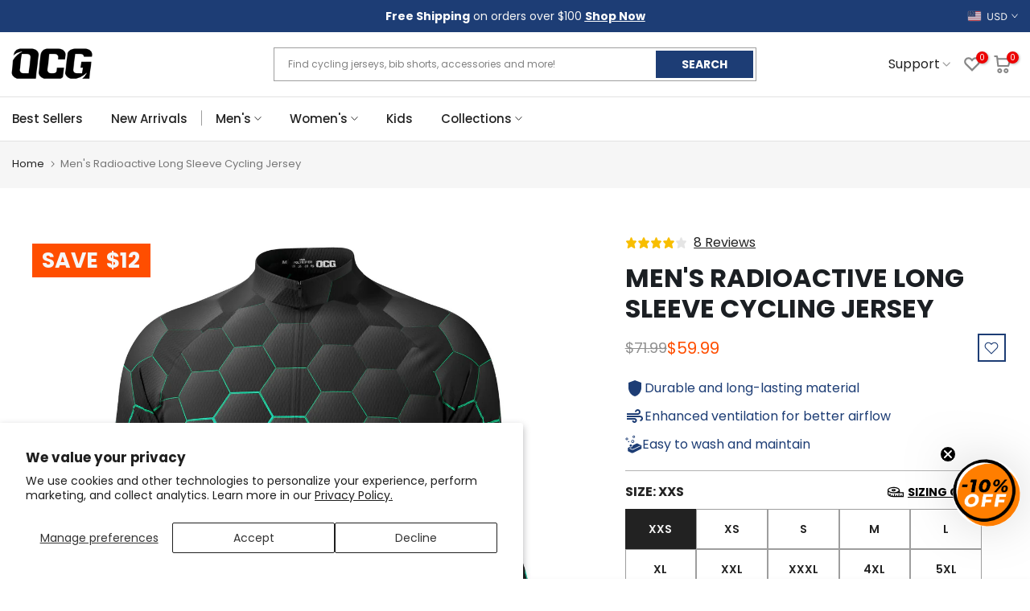

--- FILE ---
content_type: text/html; charset=utf-8
request_url: https://www.onlinecyclinggear.com/products/mens-radioactive-long-sleeve-cycling-jersey
body_size: 84833
content:
<!doctype html><html
  class="t4sp-theme t4s-wrapper__full_width rtl_false swatch_color_style_2 pr_border_style_1 pr_img_effect_2 enable_eff_img1_true badge_shape_2 css_for_wis_app_true t4s-lzcus-true shadow_round_img_false t4s-header__categories is-remove-unavai-2 t4_compare_false t4s-cart-count-0t4s-pr-ellipsis-false
 no-js"
  lang="en"
  
>
  <head>
    <script>
      (function () {
        const url = new URL(window.location.href);
        const params = url.searchParams;

        // Só redireciona se ?c=bf existir
        if (params.get('c') === 'bf') {
          // Remove o parâmetro c
          params.delete('c');

          // Adiciona UTMs
          params.set('utm_source', 'sms');
          params.set('utm_medium', 'blackfriday');

          // Constrói a nova URL
          const newUrl = url.pathname + (params.toString() ? '?' + params.toString() : '') + url.hash;

          // Evita loops
          if (window.location.href !== newUrl) {
            window.location.replace(newUrl);
          }
        }
      })();
    </script>
    <script async="async" src="https://mm-uxrv.com/js/mm_9b50dc99-80b1-4a2d-a6cd-9f0076885424-43264216.js"></script>
    <!--
      <style>
                          .ooo-instagram-media__overlay {
                              opacity: 1 !important;
                              position: inherit !important;
                          }
        img.ooo-instagram-media__image {
            position: inherit !important;
            margin-bottom: 10px !important;
            height: 271px !important;
        }
                    }
      </style>
    -->
    <meta charset="utf-8">
    <meta http-equiv="X-UA-Compatible" content="IE=edge">
    <meta
      name="viewport"
      content="width=device-width, initial-scale=1, height=device-height, minimum-scale=1.0, maximum-scale=1.0"
    >
    <meta name="theme-color" content="#fff">
    <link rel="canonical" href="https://www.onlinecyclinggear.com/products/mens-radioactive-long-sleeve-cycling-jersey">
    <link rel="preconnect" href="https://cdn.shopify.com" crossorigin>
    <link rel="preload" href="https://cdn.jsdelivr.net/npm/swiper@11/swiper-bundle.min.css" as="style">
    <link rel="stylesheet" href="https://cdn.jsdelivr.net/npm/swiper@11/swiper-bundle.min.css">
    <script type="text/javascript" async="" src="https://static.klaviyo.com/onsite/js/Wh5mzb/klaviyo.js"></script>
    <script>
      (function () {
        let loaded = false;

        function loadKlaviyo() {
          if (loaded) return;
          loaded = true;

          const s = document.createElement('script');
          s.src = 'https://static.klaviyo.com/onsite/js/Wh5mzb/klaviyo.js';
          s.async = true;
          document.head.appendChild(s);

          // Remove listeners after load
          window.removeEventListener('scroll', loadKlaviyo);
          window.removeEventListener('mousemove', loadKlaviyo);
          window.removeEventListener('touchstart', loadKlaviyo);
          window.removeEventListener('click', loadKlaviyo);
        }

        // Load when user interacts
        window.addEventListener('scroll', loadKlaviyo, { once: true });
        window.addEventListener('mousemove', loadKlaviyo, { once: true });
        window.addEventListener('touchstart', loadKlaviyo, { once: true });
        window.addEventListener('click', loadKlaviyo, { once: true });

        // Optional fallback: load after 10 seconds if no interaction
        setTimeout(loadKlaviyo, 10000);
      })();
    </script><link rel="shortcut icon" type="image/png" href="//www.onlinecyclinggear.com/cdn/shop/files/favicon_ocg_32x_39c44e9a-68bf-447a-8711-6afc554b7194.png?crop=center&height=32&v=1653065271&width=32"
      ><link
        id="t4s-favico"
        rel="apple-touch-icon-precomposed"
        type="image/png"
        sizes="152x152"
        href="//www.onlinecyclinggear.com/cdn/shop/files/favicon_ocg_32x_39c44e9a-68bf-447a-8711-6afc554b7194.png?crop=center&height=152&v=1653065271&width=152"
      ><title>Stylish Men&#39;s Radioactive Long Sleeve Cycling Jersey | Quick-Dry, Breathable &ndash; Online Cycling Gear</title>
      <meta
        name="description"
        content="Men&#39;s Radioactive Long Sleeve Cycling Jersey features breathable LEMBO 140 GSM fabric and quick-dry technology. Perfect for chilly rides. Learn more."
      ><meta name="keywords" content="Men&#39;s Radioactive Long Sleeve Cycling Jersey, Online Cycling Gear, www.onlinecyclinggear.com"/><meta name="author" content="Online Cycling Gear">

<meta property="og:site_name" content="Online Cycling Gear">
<meta property="og:url" content="https://www.onlinecyclinggear.com/products/mens-radioactive-long-sleeve-cycling-jersey">
<meta property="og:title" content="Stylish Men&#39;s Radioactive Long Sleeve Cycling Jersey | Quick-Dry, Breathable">
<meta property="og:type" content="product">
<meta property="og:description" content="Men&#39;s Radioactive Long Sleeve Cycling Jersey features breathable LEMBO 140 GSM fabric and quick-dry technology. Perfect for chilly rides. Learn more."><meta property="og:image" content="http://www.onlinecyclinggear.com/cdn/shop/products/radioactive-ls-july-2022-update-long-sleeve-mens-long-sleeve-jersey-0-20220725_122235-feature.jpg?v=1762531131">
  <meta property="og:image:secure_url" content="https://www.onlinecyclinggear.com/cdn/shop/products/radioactive-ls-july-2022-update-long-sleeve-mens-long-sleeve-jersey-0-20220725_122235-feature.jpg?v=1762531131">
  <meta property="og:image:width" content="1500">
  <meta property="og:image:height" content="1500"><meta property="og:price:amount" content="59.99">
  <meta property="og:price:currency" content="USD"><meta name="twitter:site" content="@onlinebikegear"><meta name="twitter:card" content="summary_large_image">
<meta name="twitter:title" content="Stylish Men&#39;s Radioactive Long Sleeve Cycling Jersey | Quick-Dry, Breathable">
<meta name="twitter:description" content="Men&#39;s Radioactive Long Sleeve Cycling Jersey features breathable LEMBO 140 GSM fabric and quick-dry technology. Perfect for chilly rides. Learn more."><link rel="preload" href="//www.onlinecyclinggear.com/cdn/shop/t/101/assets/custom_aus.css?v=96389549814354428731767606445" as="style">
    <link rel="preload" href="//www.onlinecyclinggear.com/cdn/shop/t/101/assets/custom_usa_style.css?v=39943424722256717631767606445" as="style">
    <link rel="preload" href="//www.onlinecyclinggear.com/cdn/shop/t/101/assets/bold-options.css?v=74649426076013956241767606445" as="style">
    <link rel="preload" href="//www.onlinecyclinggear.com/cdn/shop/t/101/assets/4s-base-drop.min.css?v=39476" as="style">
    <link rel="preload" href="//www.onlinecyclinggear.com/cdn/shop/t/101/assets/global.min.js?v=112074333693738258451767606445" as="script">
    <link rel="preload" href="//www.onlinecyclinggear.com/cdn/shop/t/101/assets/lazysizes.min.js?v=10584584933744123821767606446" as="script">
    <link rel="preload" href="//www.onlinecyclinggear.com/cdn/shop/t/101/assets/interactable.min.js?v=1899478068736525461767606445" as="script">
    <link rel="preload" href="//www.onlinecyclinggear.com/cdn/shop/t/101/assets/theme.min.js?v=146277818824764656521767606447" as="script">

    <link href="//www.onlinecyclinggear.com/cdn/shop/t/101/assets/custom_aus.css?v=96389549814354428731767606445" rel="stylesheet" type="text/css" media="all" />
    <link href="//www.onlinecyclinggear.com/cdn/shop/t/101/assets/custom_usa_style.css?v=39943424722256717631767606445" rel="stylesheet" type="text/css" media="all" />
    <script src="//www.onlinecyclinggear.com/cdn/shop/t/101/assets/lazysizes.min.js?v=10584584933744123821767606446" async="async"></script>
    <script src="//www.onlinecyclinggear.com/cdn/shop/t/101/assets/global.min.js?v=112074333693738258451767606445" defer="defer"></script>
    <script>window.performance && window.performance.mark && window.performance.mark('shopify.content_for_header.start');</script><meta id="shopify-digital-wallet" name="shopify-digital-wallet" content="/18499219/digital_wallets/dialog">
<meta name="shopify-checkout-api-token" content="3c3ea8c8c40276cf574cce834945bd14">
<meta id="in-context-paypal-metadata" data-shop-id="18499219" data-venmo-supported="false" data-environment="production" data-locale="en_US" data-paypal-v4="true" data-currency="USD">
<link rel="alternate" hreflang="x-default" href="https://www.onlinecyclinggear.com/products/mens-radioactive-long-sleeve-cycling-jersey">
<link rel="alternate" hreflang="en-GB" href="https://www.onlinecyclinggear.co.uk/products/mens-radioactive-long-sleeve-cycling-jersey">
<link rel="alternate" hreflang="en-AD" href="https://www.onlinecyclinggear.com/en-eu/products/mens-radioactive-long-sleeve-cycling-jersey">
<link rel="alternate" hreflang="nl-AD" href="https://www.onlinecyclinggear.com/nl-eu/products/mens-radioactive-long-sleeve-cycling-jersey">
<link rel="alternate" hreflang="de-AD" href="https://www.onlinecyclinggear.com/de-eu/products/mens-radioactive-long-sleeve-cycling-jersey">
<link rel="alternate" hreflang="fr-AD" href="https://www.onlinecyclinggear.com/fr-eu/products/mens-radioactive-long-sleeve-cycling-jersey">
<link rel="alternate" hreflang="pl-AD" href="https://www.onlinecyclinggear.com/pl-eu/products/mens-radioactive-long-sleeve-cycling-jersey">
<link rel="alternate" hreflang="es-AD" href="https://www.onlinecyclinggear.com/es-eu/products/mens-radioactive-long-sleeve-cycling-jersey">
<link rel="alternate" hreflang="it-AD" href="https://www.onlinecyclinggear.com/it-eu/products/mens-radioactive-long-sleeve-cycling-jersey">
<link rel="alternate" hreflang="fi-AD" href="https://www.onlinecyclinggear.com/fi-eu/products/mens-radioactive-long-sleeve-cycling-jersey">
<link rel="alternate" hreflang="en-AT" href="https://www.onlinecyclinggear.com/en-eu/products/mens-radioactive-long-sleeve-cycling-jersey">
<link rel="alternate" hreflang="nl-AT" href="https://www.onlinecyclinggear.com/nl-eu/products/mens-radioactive-long-sleeve-cycling-jersey">
<link rel="alternate" hreflang="de-AT" href="https://www.onlinecyclinggear.com/de-eu/products/mens-radioactive-long-sleeve-cycling-jersey">
<link rel="alternate" hreflang="fr-AT" href="https://www.onlinecyclinggear.com/fr-eu/products/mens-radioactive-long-sleeve-cycling-jersey">
<link rel="alternate" hreflang="pl-AT" href="https://www.onlinecyclinggear.com/pl-eu/products/mens-radioactive-long-sleeve-cycling-jersey">
<link rel="alternate" hreflang="es-AT" href="https://www.onlinecyclinggear.com/es-eu/products/mens-radioactive-long-sleeve-cycling-jersey">
<link rel="alternate" hreflang="it-AT" href="https://www.onlinecyclinggear.com/it-eu/products/mens-radioactive-long-sleeve-cycling-jersey">
<link rel="alternate" hreflang="fi-AT" href="https://www.onlinecyclinggear.com/fi-eu/products/mens-radioactive-long-sleeve-cycling-jersey">
<link rel="alternate" hreflang="en-AX" href="https://www.onlinecyclinggear.com/en-eu/products/mens-radioactive-long-sleeve-cycling-jersey">
<link rel="alternate" hreflang="nl-AX" href="https://www.onlinecyclinggear.com/nl-eu/products/mens-radioactive-long-sleeve-cycling-jersey">
<link rel="alternate" hreflang="de-AX" href="https://www.onlinecyclinggear.com/de-eu/products/mens-radioactive-long-sleeve-cycling-jersey">
<link rel="alternate" hreflang="fr-AX" href="https://www.onlinecyclinggear.com/fr-eu/products/mens-radioactive-long-sleeve-cycling-jersey">
<link rel="alternate" hreflang="pl-AX" href="https://www.onlinecyclinggear.com/pl-eu/products/mens-radioactive-long-sleeve-cycling-jersey">
<link rel="alternate" hreflang="es-AX" href="https://www.onlinecyclinggear.com/es-eu/products/mens-radioactive-long-sleeve-cycling-jersey">
<link rel="alternate" hreflang="it-AX" href="https://www.onlinecyclinggear.com/it-eu/products/mens-radioactive-long-sleeve-cycling-jersey">
<link rel="alternate" hreflang="fi-AX" href="https://www.onlinecyclinggear.com/fi-eu/products/mens-radioactive-long-sleeve-cycling-jersey">
<link rel="alternate" hreflang="en-BE" href="https://www.onlinecyclinggear.com/en-eu/products/mens-radioactive-long-sleeve-cycling-jersey">
<link rel="alternate" hreflang="nl-BE" href="https://www.onlinecyclinggear.com/nl-eu/products/mens-radioactive-long-sleeve-cycling-jersey">
<link rel="alternate" hreflang="de-BE" href="https://www.onlinecyclinggear.com/de-eu/products/mens-radioactive-long-sleeve-cycling-jersey">
<link rel="alternate" hreflang="fr-BE" href="https://www.onlinecyclinggear.com/fr-eu/products/mens-radioactive-long-sleeve-cycling-jersey">
<link rel="alternate" hreflang="pl-BE" href="https://www.onlinecyclinggear.com/pl-eu/products/mens-radioactive-long-sleeve-cycling-jersey">
<link rel="alternate" hreflang="es-BE" href="https://www.onlinecyclinggear.com/es-eu/products/mens-radioactive-long-sleeve-cycling-jersey">
<link rel="alternate" hreflang="it-BE" href="https://www.onlinecyclinggear.com/it-eu/products/mens-radioactive-long-sleeve-cycling-jersey">
<link rel="alternate" hreflang="fi-BE" href="https://www.onlinecyclinggear.com/fi-eu/products/mens-radioactive-long-sleeve-cycling-jersey">
<link rel="alternate" hreflang="en-BL" href="https://www.onlinecyclinggear.com/en-eu/products/mens-radioactive-long-sleeve-cycling-jersey">
<link rel="alternate" hreflang="nl-BL" href="https://www.onlinecyclinggear.com/nl-eu/products/mens-radioactive-long-sleeve-cycling-jersey">
<link rel="alternate" hreflang="de-BL" href="https://www.onlinecyclinggear.com/de-eu/products/mens-radioactive-long-sleeve-cycling-jersey">
<link rel="alternate" hreflang="fr-BL" href="https://www.onlinecyclinggear.com/fr-eu/products/mens-radioactive-long-sleeve-cycling-jersey">
<link rel="alternate" hreflang="pl-BL" href="https://www.onlinecyclinggear.com/pl-eu/products/mens-radioactive-long-sleeve-cycling-jersey">
<link rel="alternate" hreflang="es-BL" href="https://www.onlinecyclinggear.com/es-eu/products/mens-radioactive-long-sleeve-cycling-jersey">
<link rel="alternate" hreflang="it-BL" href="https://www.onlinecyclinggear.com/it-eu/products/mens-radioactive-long-sleeve-cycling-jersey">
<link rel="alternate" hreflang="fi-BL" href="https://www.onlinecyclinggear.com/fi-eu/products/mens-radioactive-long-sleeve-cycling-jersey">
<link rel="alternate" hreflang="en-CY" href="https://www.onlinecyclinggear.com/en-eu/products/mens-radioactive-long-sleeve-cycling-jersey">
<link rel="alternate" hreflang="nl-CY" href="https://www.onlinecyclinggear.com/nl-eu/products/mens-radioactive-long-sleeve-cycling-jersey">
<link rel="alternate" hreflang="de-CY" href="https://www.onlinecyclinggear.com/de-eu/products/mens-radioactive-long-sleeve-cycling-jersey">
<link rel="alternate" hreflang="fr-CY" href="https://www.onlinecyclinggear.com/fr-eu/products/mens-radioactive-long-sleeve-cycling-jersey">
<link rel="alternate" hreflang="pl-CY" href="https://www.onlinecyclinggear.com/pl-eu/products/mens-radioactive-long-sleeve-cycling-jersey">
<link rel="alternate" hreflang="es-CY" href="https://www.onlinecyclinggear.com/es-eu/products/mens-radioactive-long-sleeve-cycling-jersey">
<link rel="alternate" hreflang="it-CY" href="https://www.onlinecyclinggear.com/it-eu/products/mens-radioactive-long-sleeve-cycling-jersey">
<link rel="alternate" hreflang="fi-CY" href="https://www.onlinecyclinggear.com/fi-eu/products/mens-radioactive-long-sleeve-cycling-jersey">
<link rel="alternate" hreflang="en-EE" href="https://www.onlinecyclinggear.com/en-eu/products/mens-radioactive-long-sleeve-cycling-jersey">
<link rel="alternate" hreflang="nl-EE" href="https://www.onlinecyclinggear.com/nl-eu/products/mens-radioactive-long-sleeve-cycling-jersey">
<link rel="alternate" hreflang="de-EE" href="https://www.onlinecyclinggear.com/de-eu/products/mens-radioactive-long-sleeve-cycling-jersey">
<link rel="alternate" hreflang="fr-EE" href="https://www.onlinecyclinggear.com/fr-eu/products/mens-radioactive-long-sleeve-cycling-jersey">
<link rel="alternate" hreflang="pl-EE" href="https://www.onlinecyclinggear.com/pl-eu/products/mens-radioactive-long-sleeve-cycling-jersey">
<link rel="alternate" hreflang="es-EE" href="https://www.onlinecyclinggear.com/es-eu/products/mens-radioactive-long-sleeve-cycling-jersey">
<link rel="alternate" hreflang="it-EE" href="https://www.onlinecyclinggear.com/it-eu/products/mens-radioactive-long-sleeve-cycling-jersey">
<link rel="alternate" hreflang="fi-EE" href="https://www.onlinecyclinggear.com/fi-eu/products/mens-radioactive-long-sleeve-cycling-jersey">
<link rel="alternate" hreflang="en-GF" href="https://www.onlinecyclinggear.com/en-eu/products/mens-radioactive-long-sleeve-cycling-jersey">
<link rel="alternate" hreflang="nl-GF" href="https://www.onlinecyclinggear.com/nl-eu/products/mens-radioactive-long-sleeve-cycling-jersey">
<link rel="alternate" hreflang="de-GF" href="https://www.onlinecyclinggear.com/de-eu/products/mens-radioactive-long-sleeve-cycling-jersey">
<link rel="alternate" hreflang="fr-GF" href="https://www.onlinecyclinggear.com/fr-eu/products/mens-radioactive-long-sleeve-cycling-jersey">
<link rel="alternate" hreflang="pl-GF" href="https://www.onlinecyclinggear.com/pl-eu/products/mens-radioactive-long-sleeve-cycling-jersey">
<link rel="alternate" hreflang="es-GF" href="https://www.onlinecyclinggear.com/es-eu/products/mens-radioactive-long-sleeve-cycling-jersey">
<link rel="alternate" hreflang="it-GF" href="https://www.onlinecyclinggear.com/it-eu/products/mens-radioactive-long-sleeve-cycling-jersey">
<link rel="alternate" hreflang="fi-GF" href="https://www.onlinecyclinggear.com/fi-eu/products/mens-radioactive-long-sleeve-cycling-jersey">
<link rel="alternate" hreflang="en-GP" href="https://www.onlinecyclinggear.com/en-eu/products/mens-radioactive-long-sleeve-cycling-jersey">
<link rel="alternate" hreflang="nl-GP" href="https://www.onlinecyclinggear.com/nl-eu/products/mens-radioactive-long-sleeve-cycling-jersey">
<link rel="alternate" hreflang="de-GP" href="https://www.onlinecyclinggear.com/de-eu/products/mens-radioactive-long-sleeve-cycling-jersey">
<link rel="alternate" hreflang="fr-GP" href="https://www.onlinecyclinggear.com/fr-eu/products/mens-radioactive-long-sleeve-cycling-jersey">
<link rel="alternate" hreflang="pl-GP" href="https://www.onlinecyclinggear.com/pl-eu/products/mens-radioactive-long-sleeve-cycling-jersey">
<link rel="alternate" hreflang="es-GP" href="https://www.onlinecyclinggear.com/es-eu/products/mens-radioactive-long-sleeve-cycling-jersey">
<link rel="alternate" hreflang="it-GP" href="https://www.onlinecyclinggear.com/it-eu/products/mens-radioactive-long-sleeve-cycling-jersey">
<link rel="alternate" hreflang="fi-GP" href="https://www.onlinecyclinggear.com/fi-eu/products/mens-radioactive-long-sleeve-cycling-jersey">
<link rel="alternate" hreflang="en-GR" href="https://www.onlinecyclinggear.com/en-eu/products/mens-radioactive-long-sleeve-cycling-jersey">
<link rel="alternate" hreflang="nl-GR" href="https://www.onlinecyclinggear.com/nl-eu/products/mens-radioactive-long-sleeve-cycling-jersey">
<link rel="alternate" hreflang="de-GR" href="https://www.onlinecyclinggear.com/de-eu/products/mens-radioactive-long-sleeve-cycling-jersey">
<link rel="alternate" hreflang="fr-GR" href="https://www.onlinecyclinggear.com/fr-eu/products/mens-radioactive-long-sleeve-cycling-jersey">
<link rel="alternate" hreflang="pl-GR" href="https://www.onlinecyclinggear.com/pl-eu/products/mens-radioactive-long-sleeve-cycling-jersey">
<link rel="alternate" hreflang="es-GR" href="https://www.onlinecyclinggear.com/es-eu/products/mens-radioactive-long-sleeve-cycling-jersey">
<link rel="alternate" hreflang="it-GR" href="https://www.onlinecyclinggear.com/it-eu/products/mens-radioactive-long-sleeve-cycling-jersey">
<link rel="alternate" hreflang="fi-GR" href="https://www.onlinecyclinggear.com/fi-eu/products/mens-radioactive-long-sleeve-cycling-jersey">
<link rel="alternate" hreflang="en-IE" href="https://www.onlinecyclinggear.com/en-eu/products/mens-radioactive-long-sleeve-cycling-jersey">
<link rel="alternate" hreflang="nl-IE" href="https://www.onlinecyclinggear.com/nl-eu/products/mens-radioactive-long-sleeve-cycling-jersey">
<link rel="alternate" hreflang="de-IE" href="https://www.onlinecyclinggear.com/de-eu/products/mens-radioactive-long-sleeve-cycling-jersey">
<link rel="alternate" hreflang="fr-IE" href="https://www.onlinecyclinggear.com/fr-eu/products/mens-radioactive-long-sleeve-cycling-jersey">
<link rel="alternate" hreflang="pl-IE" href="https://www.onlinecyclinggear.com/pl-eu/products/mens-radioactive-long-sleeve-cycling-jersey">
<link rel="alternate" hreflang="es-IE" href="https://www.onlinecyclinggear.com/es-eu/products/mens-radioactive-long-sleeve-cycling-jersey">
<link rel="alternate" hreflang="it-IE" href="https://www.onlinecyclinggear.com/it-eu/products/mens-radioactive-long-sleeve-cycling-jersey">
<link rel="alternate" hreflang="fi-IE" href="https://www.onlinecyclinggear.com/fi-eu/products/mens-radioactive-long-sleeve-cycling-jersey">
<link rel="alternate" hreflang="en-LT" href="https://www.onlinecyclinggear.com/en-eu/products/mens-radioactive-long-sleeve-cycling-jersey">
<link rel="alternate" hreflang="nl-LT" href="https://www.onlinecyclinggear.com/nl-eu/products/mens-radioactive-long-sleeve-cycling-jersey">
<link rel="alternate" hreflang="de-LT" href="https://www.onlinecyclinggear.com/de-eu/products/mens-radioactive-long-sleeve-cycling-jersey">
<link rel="alternate" hreflang="fr-LT" href="https://www.onlinecyclinggear.com/fr-eu/products/mens-radioactive-long-sleeve-cycling-jersey">
<link rel="alternate" hreflang="pl-LT" href="https://www.onlinecyclinggear.com/pl-eu/products/mens-radioactive-long-sleeve-cycling-jersey">
<link rel="alternate" hreflang="es-LT" href="https://www.onlinecyclinggear.com/es-eu/products/mens-radioactive-long-sleeve-cycling-jersey">
<link rel="alternate" hreflang="it-LT" href="https://www.onlinecyclinggear.com/it-eu/products/mens-radioactive-long-sleeve-cycling-jersey">
<link rel="alternate" hreflang="fi-LT" href="https://www.onlinecyclinggear.com/fi-eu/products/mens-radioactive-long-sleeve-cycling-jersey">
<link rel="alternate" hreflang="en-LU" href="https://www.onlinecyclinggear.com/en-eu/products/mens-radioactive-long-sleeve-cycling-jersey">
<link rel="alternate" hreflang="nl-LU" href="https://www.onlinecyclinggear.com/nl-eu/products/mens-radioactive-long-sleeve-cycling-jersey">
<link rel="alternate" hreflang="de-LU" href="https://www.onlinecyclinggear.com/de-eu/products/mens-radioactive-long-sleeve-cycling-jersey">
<link rel="alternate" hreflang="fr-LU" href="https://www.onlinecyclinggear.com/fr-eu/products/mens-radioactive-long-sleeve-cycling-jersey">
<link rel="alternate" hreflang="pl-LU" href="https://www.onlinecyclinggear.com/pl-eu/products/mens-radioactive-long-sleeve-cycling-jersey">
<link rel="alternate" hreflang="es-LU" href="https://www.onlinecyclinggear.com/es-eu/products/mens-radioactive-long-sleeve-cycling-jersey">
<link rel="alternate" hreflang="it-LU" href="https://www.onlinecyclinggear.com/it-eu/products/mens-radioactive-long-sleeve-cycling-jersey">
<link rel="alternate" hreflang="fi-LU" href="https://www.onlinecyclinggear.com/fi-eu/products/mens-radioactive-long-sleeve-cycling-jersey">
<link rel="alternate" hreflang="en-LV" href="https://www.onlinecyclinggear.com/en-eu/products/mens-radioactive-long-sleeve-cycling-jersey">
<link rel="alternate" hreflang="nl-LV" href="https://www.onlinecyclinggear.com/nl-eu/products/mens-radioactive-long-sleeve-cycling-jersey">
<link rel="alternate" hreflang="de-LV" href="https://www.onlinecyclinggear.com/de-eu/products/mens-radioactive-long-sleeve-cycling-jersey">
<link rel="alternate" hreflang="fr-LV" href="https://www.onlinecyclinggear.com/fr-eu/products/mens-radioactive-long-sleeve-cycling-jersey">
<link rel="alternate" hreflang="pl-LV" href="https://www.onlinecyclinggear.com/pl-eu/products/mens-radioactive-long-sleeve-cycling-jersey">
<link rel="alternate" hreflang="es-LV" href="https://www.onlinecyclinggear.com/es-eu/products/mens-radioactive-long-sleeve-cycling-jersey">
<link rel="alternate" hreflang="it-LV" href="https://www.onlinecyclinggear.com/it-eu/products/mens-radioactive-long-sleeve-cycling-jersey">
<link rel="alternate" hreflang="fi-LV" href="https://www.onlinecyclinggear.com/fi-eu/products/mens-radioactive-long-sleeve-cycling-jersey">
<link rel="alternate" hreflang="en-MC" href="https://www.onlinecyclinggear.com/en-eu/products/mens-radioactive-long-sleeve-cycling-jersey">
<link rel="alternate" hreflang="nl-MC" href="https://www.onlinecyclinggear.com/nl-eu/products/mens-radioactive-long-sleeve-cycling-jersey">
<link rel="alternate" hreflang="de-MC" href="https://www.onlinecyclinggear.com/de-eu/products/mens-radioactive-long-sleeve-cycling-jersey">
<link rel="alternate" hreflang="fr-MC" href="https://www.onlinecyclinggear.com/fr-eu/products/mens-radioactive-long-sleeve-cycling-jersey">
<link rel="alternate" hreflang="pl-MC" href="https://www.onlinecyclinggear.com/pl-eu/products/mens-radioactive-long-sleeve-cycling-jersey">
<link rel="alternate" hreflang="es-MC" href="https://www.onlinecyclinggear.com/es-eu/products/mens-radioactive-long-sleeve-cycling-jersey">
<link rel="alternate" hreflang="it-MC" href="https://www.onlinecyclinggear.com/it-eu/products/mens-radioactive-long-sleeve-cycling-jersey">
<link rel="alternate" hreflang="fi-MC" href="https://www.onlinecyclinggear.com/fi-eu/products/mens-radioactive-long-sleeve-cycling-jersey">
<link rel="alternate" hreflang="en-ME" href="https://www.onlinecyclinggear.com/en-eu/products/mens-radioactive-long-sleeve-cycling-jersey">
<link rel="alternate" hreflang="nl-ME" href="https://www.onlinecyclinggear.com/nl-eu/products/mens-radioactive-long-sleeve-cycling-jersey">
<link rel="alternate" hreflang="de-ME" href="https://www.onlinecyclinggear.com/de-eu/products/mens-radioactive-long-sleeve-cycling-jersey">
<link rel="alternate" hreflang="fr-ME" href="https://www.onlinecyclinggear.com/fr-eu/products/mens-radioactive-long-sleeve-cycling-jersey">
<link rel="alternate" hreflang="pl-ME" href="https://www.onlinecyclinggear.com/pl-eu/products/mens-radioactive-long-sleeve-cycling-jersey">
<link rel="alternate" hreflang="es-ME" href="https://www.onlinecyclinggear.com/es-eu/products/mens-radioactive-long-sleeve-cycling-jersey">
<link rel="alternate" hreflang="it-ME" href="https://www.onlinecyclinggear.com/it-eu/products/mens-radioactive-long-sleeve-cycling-jersey">
<link rel="alternate" hreflang="fi-ME" href="https://www.onlinecyclinggear.com/fi-eu/products/mens-radioactive-long-sleeve-cycling-jersey">
<link rel="alternate" hreflang="en-MF" href="https://www.onlinecyclinggear.com/en-eu/products/mens-radioactive-long-sleeve-cycling-jersey">
<link rel="alternate" hreflang="nl-MF" href="https://www.onlinecyclinggear.com/nl-eu/products/mens-radioactive-long-sleeve-cycling-jersey">
<link rel="alternate" hreflang="de-MF" href="https://www.onlinecyclinggear.com/de-eu/products/mens-radioactive-long-sleeve-cycling-jersey">
<link rel="alternate" hreflang="fr-MF" href="https://www.onlinecyclinggear.com/fr-eu/products/mens-radioactive-long-sleeve-cycling-jersey">
<link rel="alternate" hreflang="pl-MF" href="https://www.onlinecyclinggear.com/pl-eu/products/mens-radioactive-long-sleeve-cycling-jersey">
<link rel="alternate" hreflang="es-MF" href="https://www.onlinecyclinggear.com/es-eu/products/mens-radioactive-long-sleeve-cycling-jersey">
<link rel="alternate" hreflang="it-MF" href="https://www.onlinecyclinggear.com/it-eu/products/mens-radioactive-long-sleeve-cycling-jersey">
<link rel="alternate" hreflang="fi-MF" href="https://www.onlinecyclinggear.com/fi-eu/products/mens-radioactive-long-sleeve-cycling-jersey">
<link rel="alternate" hreflang="en-MQ" href="https://www.onlinecyclinggear.com/en-eu/products/mens-radioactive-long-sleeve-cycling-jersey">
<link rel="alternate" hreflang="nl-MQ" href="https://www.onlinecyclinggear.com/nl-eu/products/mens-radioactive-long-sleeve-cycling-jersey">
<link rel="alternate" hreflang="de-MQ" href="https://www.onlinecyclinggear.com/de-eu/products/mens-radioactive-long-sleeve-cycling-jersey">
<link rel="alternate" hreflang="fr-MQ" href="https://www.onlinecyclinggear.com/fr-eu/products/mens-radioactive-long-sleeve-cycling-jersey">
<link rel="alternate" hreflang="pl-MQ" href="https://www.onlinecyclinggear.com/pl-eu/products/mens-radioactive-long-sleeve-cycling-jersey">
<link rel="alternate" hreflang="es-MQ" href="https://www.onlinecyclinggear.com/es-eu/products/mens-radioactive-long-sleeve-cycling-jersey">
<link rel="alternate" hreflang="it-MQ" href="https://www.onlinecyclinggear.com/it-eu/products/mens-radioactive-long-sleeve-cycling-jersey">
<link rel="alternate" hreflang="fi-MQ" href="https://www.onlinecyclinggear.com/fi-eu/products/mens-radioactive-long-sleeve-cycling-jersey">
<link rel="alternate" hreflang="en-MT" href="https://www.onlinecyclinggear.com/en-eu/products/mens-radioactive-long-sleeve-cycling-jersey">
<link rel="alternate" hreflang="nl-MT" href="https://www.onlinecyclinggear.com/nl-eu/products/mens-radioactive-long-sleeve-cycling-jersey">
<link rel="alternate" hreflang="de-MT" href="https://www.onlinecyclinggear.com/de-eu/products/mens-radioactive-long-sleeve-cycling-jersey">
<link rel="alternate" hreflang="fr-MT" href="https://www.onlinecyclinggear.com/fr-eu/products/mens-radioactive-long-sleeve-cycling-jersey">
<link rel="alternate" hreflang="pl-MT" href="https://www.onlinecyclinggear.com/pl-eu/products/mens-radioactive-long-sleeve-cycling-jersey">
<link rel="alternate" hreflang="es-MT" href="https://www.onlinecyclinggear.com/es-eu/products/mens-radioactive-long-sleeve-cycling-jersey">
<link rel="alternate" hreflang="it-MT" href="https://www.onlinecyclinggear.com/it-eu/products/mens-radioactive-long-sleeve-cycling-jersey">
<link rel="alternate" hreflang="fi-MT" href="https://www.onlinecyclinggear.com/fi-eu/products/mens-radioactive-long-sleeve-cycling-jersey">
<link rel="alternate" hreflang="en-PM" href="https://www.onlinecyclinggear.com/en-eu/products/mens-radioactive-long-sleeve-cycling-jersey">
<link rel="alternate" hreflang="nl-PM" href="https://www.onlinecyclinggear.com/nl-eu/products/mens-radioactive-long-sleeve-cycling-jersey">
<link rel="alternate" hreflang="de-PM" href="https://www.onlinecyclinggear.com/de-eu/products/mens-radioactive-long-sleeve-cycling-jersey">
<link rel="alternate" hreflang="fr-PM" href="https://www.onlinecyclinggear.com/fr-eu/products/mens-radioactive-long-sleeve-cycling-jersey">
<link rel="alternate" hreflang="pl-PM" href="https://www.onlinecyclinggear.com/pl-eu/products/mens-radioactive-long-sleeve-cycling-jersey">
<link rel="alternate" hreflang="es-PM" href="https://www.onlinecyclinggear.com/es-eu/products/mens-radioactive-long-sleeve-cycling-jersey">
<link rel="alternate" hreflang="it-PM" href="https://www.onlinecyclinggear.com/it-eu/products/mens-radioactive-long-sleeve-cycling-jersey">
<link rel="alternate" hreflang="fi-PM" href="https://www.onlinecyclinggear.com/fi-eu/products/mens-radioactive-long-sleeve-cycling-jersey">
<link rel="alternate" hreflang="en-PT" href="https://www.onlinecyclinggear.com/en-eu/products/mens-radioactive-long-sleeve-cycling-jersey">
<link rel="alternate" hreflang="nl-PT" href="https://www.onlinecyclinggear.com/nl-eu/products/mens-radioactive-long-sleeve-cycling-jersey">
<link rel="alternate" hreflang="de-PT" href="https://www.onlinecyclinggear.com/de-eu/products/mens-radioactive-long-sleeve-cycling-jersey">
<link rel="alternate" hreflang="fr-PT" href="https://www.onlinecyclinggear.com/fr-eu/products/mens-radioactive-long-sleeve-cycling-jersey">
<link rel="alternate" hreflang="pl-PT" href="https://www.onlinecyclinggear.com/pl-eu/products/mens-radioactive-long-sleeve-cycling-jersey">
<link rel="alternate" hreflang="es-PT" href="https://www.onlinecyclinggear.com/es-eu/products/mens-radioactive-long-sleeve-cycling-jersey">
<link rel="alternate" hreflang="it-PT" href="https://www.onlinecyclinggear.com/it-eu/products/mens-radioactive-long-sleeve-cycling-jersey">
<link rel="alternate" hreflang="fi-PT" href="https://www.onlinecyclinggear.com/fi-eu/products/mens-radioactive-long-sleeve-cycling-jersey">
<link rel="alternate" hreflang="en-RE" href="https://www.onlinecyclinggear.com/en-eu/products/mens-radioactive-long-sleeve-cycling-jersey">
<link rel="alternate" hreflang="nl-RE" href="https://www.onlinecyclinggear.com/nl-eu/products/mens-radioactive-long-sleeve-cycling-jersey">
<link rel="alternate" hreflang="de-RE" href="https://www.onlinecyclinggear.com/de-eu/products/mens-radioactive-long-sleeve-cycling-jersey">
<link rel="alternate" hreflang="fr-RE" href="https://www.onlinecyclinggear.com/fr-eu/products/mens-radioactive-long-sleeve-cycling-jersey">
<link rel="alternate" hreflang="pl-RE" href="https://www.onlinecyclinggear.com/pl-eu/products/mens-radioactive-long-sleeve-cycling-jersey">
<link rel="alternate" hreflang="es-RE" href="https://www.onlinecyclinggear.com/es-eu/products/mens-radioactive-long-sleeve-cycling-jersey">
<link rel="alternate" hreflang="it-RE" href="https://www.onlinecyclinggear.com/it-eu/products/mens-radioactive-long-sleeve-cycling-jersey">
<link rel="alternate" hreflang="fi-RE" href="https://www.onlinecyclinggear.com/fi-eu/products/mens-radioactive-long-sleeve-cycling-jersey">
<link rel="alternate" hreflang="en-SI" href="https://www.onlinecyclinggear.com/en-eu/products/mens-radioactive-long-sleeve-cycling-jersey">
<link rel="alternate" hreflang="nl-SI" href="https://www.onlinecyclinggear.com/nl-eu/products/mens-radioactive-long-sleeve-cycling-jersey">
<link rel="alternate" hreflang="de-SI" href="https://www.onlinecyclinggear.com/de-eu/products/mens-radioactive-long-sleeve-cycling-jersey">
<link rel="alternate" hreflang="fr-SI" href="https://www.onlinecyclinggear.com/fr-eu/products/mens-radioactive-long-sleeve-cycling-jersey">
<link rel="alternate" hreflang="pl-SI" href="https://www.onlinecyclinggear.com/pl-eu/products/mens-radioactive-long-sleeve-cycling-jersey">
<link rel="alternate" hreflang="es-SI" href="https://www.onlinecyclinggear.com/es-eu/products/mens-radioactive-long-sleeve-cycling-jersey">
<link rel="alternate" hreflang="it-SI" href="https://www.onlinecyclinggear.com/it-eu/products/mens-radioactive-long-sleeve-cycling-jersey">
<link rel="alternate" hreflang="fi-SI" href="https://www.onlinecyclinggear.com/fi-eu/products/mens-radioactive-long-sleeve-cycling-jersey">
<link rel="alternate" hreflang="en-SK" href="https://www.onlinecyclinggear.com/en-eu/products/mens-radioactive-long-sleeve-cycling-jersey">
<link rel="alternate" hreflang="nl-SK" href="https://www.onlinecyclinggear.com/nl-eu/products/mens-radioactive-long-sleeve-cycling-jersey">
<link rel="alternate" hreflang="de-SK" href="https://www.onlinecyclinggear.com/de-eu/products/mens-radioactive-long-sleeve-cycling-jersey">
<link rel="alternate" hreflang="fr-SK" href="https://www.onlinecyclinggear.com/fr-eu/products/mens-radioactive-long-sleeve-cycling-jersey">
<link rel="alternate" hreflang="pl-SK" href="https://www.onlinecyclinggear.com/pl-eu/products/mens-radioactive-long-sleeve-cycling-jersey">
<link rel="alternate" hreflang="es-SK" href="https://www.onlinecyclinggear.com/es-eu/products/mens-radioactive-long-sleeve-cycling-jersey">
<link rel="alternate" hreflang="it-SK" href="https://www.onlinecyclinggear.com/it-eu/products/mens-radioactive-long-sleeve-cycling-jersey">
<link rel="alternate" hreflang="fi-SK" href="https://www.onlinecyclinggear.com/fi-eu/products/mens-radioactive-long-sleeve-cycling-jersey">
<link rel="alternate" hreflang="en-SM" href="https://www.onlinecyclinggear.com/en-eu/products/mens-radioactive-long-sleeve-cycling-jersey">
<link rel="alternate" hreflang="nl-SM" href="https://www.onlinecyclinggear.com/nl-eu/products/mens-radioactive-long-sleeve-cycling-jersey">
<link rel="alternate" hreflang="de-SM" href="https://www.onlinecyclinggear.com/de-eu/products/mens-radioactive-long-sleeve-cycling-jersey">
<link rel="alternate" hreflang="fr-SM" href="https://www.onlinecyclinggear.com/fr-eu/products/mens-radioactive-long-sleeve-cycling-jersey">
<link rel="alternate" hreflang="pl-SM" href="https://www.onlinecyclinggear.com/pl-eu/products/mens-radioactive-long-sleeve-cycling-jersey">
<link rel="alternate" hreflang="es-SM" href="https://www.onlinecyclinggear.com/es-eu/products/mens-radioactive-long-sleeve-cycling-jersey">
<link rel="alternate" hreflang="it-SM" href="https://www.onlinecyclinggear.com/it-eu/products/mens-radioactive-long-sleeve-cycling-jersey">
<link rel="alternate" hreflang="fi-SM" href="https://www.onlinecyclinggear.com/fi-eu/products/mens-radioactive-long-sleeve-cycling-jersey">
<link rel="alternate" hreflang="en-TF" href="https://www.onlinecyclinggear.com/en-eu/products/mens-radioactive-long-sleeve-cycling-jersey">
<link rel="alternate" hreflang="nl-TF" href="https://www.onlinecyclinggear.com/nl-eu/products/mens-radioactive-long-sleeve-cycling-jersey">
<link rel="alternate" hreflang="de-TF" href="https://www.onlinecyclinggear.com/de-eu/products/mens-radioactive-long-sleeve-cycling-jersey">
<link rel="alternate" hreflang="fr-TF" href="https://www.onlinecyclinggear.com/fr-eu/products/mens-radioactive-long-sleeve-cycling-jersey">
<link rel="alternate" hreflang="pl-TF" href="https://www.onlinecyclinggear.com/pl-eu/products/mens-radioactive-long-sleeve-cycling-jersey">
<link rel="alternate" hreflang="es-TF" href="https://www.onlinecyclinggear.com/es-eu/products/mens-radioactive-long-sleeve-cycling-jersey">
<link rel="alternate" hreflang="it-TF" href="https://www.onlinecyclinggear.com/it-eu/products/mens-radioactive-long-sleeve-cycling-jersey">
<link rel="alternate" hreflang="fi-TF" href="https://www.onlinecyclinggear.com/fi-eu/products/mens-radioactive-long-sleeve-cycling-jersey">
<link rel="alternate" hreflang="en-VA" href="https://www.onlinecyclinggear.com/en-eu/products/mens-radioactive-long-sleeve-cycling-jersey">
<link rel="alternate" hreflang="nl-VA" href="https://www.onlinecyclinggear.com/nl-eu/products/mens-radioactive-long-sleeve-cycling-jersey">
<link rel="alternate" hreflang="de-VA" href="https://www.onlinecyclinggear.com/de-eu/products/mens-radioactive-long-sleeve-cycling-jersey">
<link rel="alternate" hreflang="fr-VA" href="https://www.onlinecyclinggear.com/fr-eu/products/mens-radioactive-long-sleeve-cycling-jersey">
<link rel="alternate" hreflang="pl-VA" href="https://www.onlinecyclinggear.com/pl-eu/products/mens-radioactive-long-sleeve-cycling-jersey">
<link rel="alternate" hreflang="es-VA" href="https://www.onlinecyclinggear.com/es-eu/products/mens-radioactive-long-sleeve-cycling-jersey">
<link rel="alternate" hreflang="it-VA" href="https://www.onlinecyclinggear.com/it-eu/products/mens-radioactive-long-sleeve-cycling-jersey">
<link rel="alternate" hreflang="fi-VA" href="https://www.onlinecyclinggear.com/fi-eu/products/mens-radioactive-long-sleeve-cycling-jersey">
<link rel="alternate" hreflang="en-XK" href="https://www.onlinecyclinggear.com/en-eu/products/mens-radioactive-long-sleeve-cycling-jersey">
<link rel="alternate" hreflang="nl-XK" href="https://www.onlinecyclinggear.com/nl-eu/products/mens-radioactive-long-sleeve-cycling-jersey">
<link rel="alternate" hreflang="de-XK" href="https://www.onlinecyclinggear.com/de-eu/products/mens-radioactive-long-sleeve-cycling-jersey">
<link rel="alternate" hreflang="fr-XK" href="https://www.onlinecyclinggear.com/fr-eu/products/mens-radioactive-long-sleeve-cycling-jersey">
<link rel="alternate" hreflang="pl-XK" href="https://www.onlinecyclinggear.com/pl-eu/products/mens-radioactive-long-sleeve-cycling-jersey">
<link rel="alternate" hreflang="es-XK" href="https://www.onlinecyclinggear.com/es-eu/products/mens-radioactive-long-sleeve-cycling-jersey">
<link rel="alternate" hreflang="it-XK" href="https://www.onlinecyclinggear.com/it-eu/products/mens-radioactive-long-sleeve-cycling-jersey">
<link rel="alternate" hreflang="fi-XK" href="https://www.onlinecyclinggear.com/fi-eu/products/mens-radioactive-long-sleeve-cycling-jersey">
<link rel="alternate" hreflang="en-YT" href="https://www.onlinecyclinggear.com/en-eu/products/mens-radioactive-long-sleeve-cycling-jersey">
<link rel="alternate" hreflang="nl-YT" href="https://www.onlinecyclinggear.com/nl-eu/products/mens-radioactive-long-sleeve-cycling-jersey">
<link rel="alternate" hreflang="de-YT" href="https://www.onlinecyclinggear.com/de-eu/products/mens-radioactive-long-sleeve-cycling-jersey">
<link rel="alternate" hreflang="fr-YT" href="https://www.onlinecyclinggear.com/fr-eu/products/mens-radioactive-long-sleeve-cycling-jersey">
<link rel="alternate" hreflang="pl-YT" href="https://www.onlinecyclinggear.com/pl-eu/products/mens-radioactive-long-sleeve-cycling-jersey">
<link rel="alternate" hreflang="es-YT" href="https://www.onlinecyclinggear.com/es-eu/products/mens-radioactive-long-sleeve-cycling-jersey">
<link rel="alternate" hreflang="it-YT" href="https://www.onlinecyclinggear.com/it-eu/products/mens-radioactive-long-sleeve-cycling-jersey">
<link rel="alternate" hreflang="fi-YT" href="https://www.onlinecyclinggear.com/fi-eu/products/mens-radioactive-long-sleeve-cycling-jersey">
<link rel="alternate" hreflang="en-SE" href="https://www.onlinecyclinggear.com/en-se/products/mens-radioactive-long-sleeve-cycling-jersey">
<link rel="alternate" hreflang="sv-SE" href="https://www.onlinecyclinggear.com/sv-se/products/mens-radioactive-long-sleeve-cycling-jersey">
<link rel="alternate" hreflang="en-CZ" href="https://www.onlinecyclinggear.com/en-cz/products/mens-radioactive-long-sleeve-cycling-jersey">
<link rel="alternate" hreflang="cs-CZ" href="https://www.onlinecyclinggear.com/cs-cz/products/mens-radioactive-long-sleeve-cycling-jersey">
<link rel="alternate" hreflang="en-PL" href="https://www.onlinecyclinggear.com/en-pl/products/mens-radioactive-long-sleeve-cycling-jersey">
<link rel="alternate" hreflang="pl-PL" href="https://www.onlinecyclinggear.com/pl-pl/products/mens-radioactive-long-sleeve-cycling-jersey">
<link rel="alternate" hreflang="en-DK" href="https://www.onlinecyclinggear.com/en-dk/products/mens-radioactive-long-sleeve-cycling-jersey">
<link rel="alternate" hreflang="da-DK" href="https://www.onlinecyclinggear.com/da-dk/products/mens-radioactive-long-sleeve-cycling-jersey">
<link rel="alternate" hreflang="en-US" href="https://www.onlinecyclinggear.com/products/mens-radioactive-long-sleeve-cycling-jersey">
<link rel="alternate" type="application/json+oembed" href="https://www.onlinecyclinggear.com/products/mens-radioactive-long-sleeve-cycling-jersey.oembed">
<script async="async" src="/checkouts/internal/preloads.js?locale=en-US"></script>
<link rel="preconnect" href="https://shop.app" crossorigin="anonymous">
<script async="async" src="https://shop.app/checkouts/internal/preloads.js?locale=en-US&shop_id=18499219" crossorigin="anonymous"></script>
<script id="shopify-features" type="application/json">{"accessToken":"3c3ea8c8c40276cf574cce834945bd14","betas":["rich-media-storefront-analytics"],"domain":"www.onlinecyclinggear.com","predictiveSearch":true,"shopId":18499219,"locale":"en"}</script>
<script>var Shopify = Shopify || {};
Shopify.shop = "online-cycling-gear.myshopify.com";
Shopify.locale = "en";
Shopify.currency = {"active":"USD","rate":"1.0"};
Shopify.country = "US";
Shopify.theme = {"name":"260105-online-cycling-gear-x-translations","id":158001823963,"schema_name":"Gecko","schema_version":"6.2.0","theme_store_id":null,"role":"main"};
Shopify.theme.handle = "null";
Shopify.theme.style = {"id":null,"handle":null};
Shopify.cdnHost = "www.onlinecyclinggear.com/cdn";
Shopify.routes = Shopify.routes || {};
Shopify.routes.root = "/";</script>
<script type="module">!function(o){(o.Shopify=o.Shopify||{}).modules=!0}(window);</script>
<script>!function(o){function n(){var o=[];function n(){o.push(Array.prototype.slice.apply(arguments))}return n.q=o,n}var t=o.Shopify=o.Shopify||{};t.loadFeatures=n(),t.autoloadFeatures=n()}(window);</script>
<script>
  window.ShopifyPay = window.ShopifyPay || {};
  window.ShopifyPay.apiHost = "shop.app\/pay";
  window.ShopifyPay.redirectState = null;
</script>
<script id="shop-js-analytics" type="application/json">{"pageType":"product"}</script>
<script defer="defer" async type="module" src="//www.onlinecyclinggear.com/cdn/shopifycloud/shop-js/modules/v2/client.init-shop-cart-sync_C5BV16lS.en.esm.js"></script>
<script defer="defer" async type="module" src="//www.onlinecyclinggear.com/cdn/shopifycloud/shop-js/modules/v2/chunk.common_CygWptCX.esm.js"></script>
<script type="module">
  await import("//www.onlinecyclinggear.com/cdn/shopifycloud/shop-js/modules/v2/client.init-shop-cart-sync_C5BV16lS.en.esm.js");
await import("//www.onlinecyclinggear.com/cdn/shopifycloud/shop-js/modules/v2/chunk.common_CygWptCX.esm.js");

  window.Shopify.SignInWithShop?.initShopCartSync?.({"fedCMEnabled":true,"windoidEnabled":true});

</script>
<script defer="defer" async type="module" src="//www.onlinecyclinggear.com/cdn/shopifycloud/shop-js/modules/v2/client.payment-terms_CZxnsJam.en.esm.js"></script>
<script defer="defer" async type="module" src="//www.onlinecyclinggear.com/cdn/shopifycloud/shop-js/modules/v2/chunk.common_CygWptCX.esm.js"></script>
<script defer="defer" async type="module" src="//www.onlinecyclinggear.com/cdn/shopifycloud/shop-js/modules/v2/chunk.modal_D71HUcav.esm.js"></script>
<script type="module">
  await import("//www.onlinecyclinggear.com/cdn/shopifycloud/shop-js/modules/v2/client.payment-terms_CZxnsJam.en.esm.js");
await import("//www.onlinecyclinggear.com/cdn/shopifycloud/shop-js/modules/v2/chunk.common_CygWptCX.esm.js");
await import("//www.onlinecyclinggear.com/cdn/shopifycloud/shop-js/modules/v2/chunk.modal_D71HUcav.esm.js");

  
</script>
<script>
  window.Shopify = window.Shopify || {};
  if (!window.Shopify.featureAssets) window.Shopify.featureAssets = {};
  window.Shopify.featureAssets['shop-js'] = {"shop-cart-sync":["modules/v2/client.shop-cart-sync_ZFArdW7E.en.esm.js","modules/v2/chunk.common_CygWptCX.esm.js"],"init-fed-cm":["modules/v2/client.init-fed-cm_CmiC4vf6.en.esm.js","modules/v2/chunk.common_CygWptCX.esm.js"],"shop-button":["modules/v2/client.shop-button_tlx5R9nI.en.esm.js","modules/v2/chunk.common_CygWptCX.esm.js"],"shop-cash-offers":["modules/v2/client.shop-cash-offers_DOA2yAJr.en.esm.js","modules/v2/chunk.common_CygWptCX.esm.js","modules/v2/chunk.modal_D71HUcav.esm.js"],"init-windoid":["modules/v2/client.init-windoid_sURxWdc1.en.esm.js","modules/v2/chunk.common_CygWptCX.esm.js"],"shop-toast-manager":["modules/v2/client.shop-toast-manager_ClPi3nE9.en.esm.js","modules/v2/chunk.common_CygWptCX.esm.js"],"init-shop-email-lookup-coordinator":["modules/v2/client.init-shop-email-lookup-coordinator_B8hsDcYM.en.esm.js","modules/v2/chunk.common_CygWptCX.esm.js"],"init-shop-cart-sync":["modules/v2/client.init-shop-cart-sync_C5BV16lS.en.esm.js","modules/v2/chunk.common_CygWptCX.esm.js"],"avatar":["modules/v2/client.avatar_BTnouDA3.en.esm.js"],"pay-button":["modules/v2/client.pay-button_FdsNuTd3.en.esm.js","modules/v2/chunk.common_CygWptCX.esm.js"],"init-customer-accounts":["modules/v2/client.init-customer-accounts_DxDtT_ad.en.esm.js","modules/v2/client.shop-login-button_C5VAVYt1.en.esm.js","modules/v2/chunk.common_CygWptCX.esm.js","modules/v2/chunk.modal_D71HUcav.esm.js"],"init-shop-for-new-customer-accounts":["modules/v2/client.init-shop-for-new-customer-accounts_ChsxoAhi.en.esm.js","modules/v2/client.shop-login-button_C5VAVYt1.en.esm.js","modules/v2/chunk.common_CygWptCX.esm.js","modules/v2/chunk.modal_D71HUcav.esm.js"],"shop-login-button":["modules/v2/client.shop-login-button_C5VAVYt1.en.esm.js","modules/v2/chunk.common_CygWptCX.esm.js","modules/v2/chunk.modal_D71HUcav.esm.js"],"init-customer-accounts-sign-up":["modules/v2/client.init-customer-accounts-sign-up_CPSyQ0Tj.en.esm.js","modules/v2/client.shop-login-button_C5VAVYt1.en.esm.js","modules/v2/chunk.common_CygWptCX.esm.js","modules/v2/chunk.modal_D71HUcav.esm.js"],"shop-follow-button":["modules/v2/client.shop-follow-button_Cva4Ekp9.en.esm.js","modules/v2/chunk.common_CygWptCX.esm.js","modules/v2/chunk.modal_D71HUcav.esm.js"],"checkout-modal":["modules/v2/client.checkout-modal_BPM8l0SH.en.esm.js","modules/v2/chunk.common_CygWptCX.esm.js","modules/v2/chunk.modal_D71HUcav.esm.js"],"lead-capture":["modules/v2/client.lead-capture_Bi8yE_yS.en.esm.js","modules/v2/chunk.common_CygWptCX.esm.js","modules/v2/chunk.modal_D71HUcav.esm.js"],"shop-login":["modules/v2/client.shop-login_D6lNrXab.en.esm.js","modules/v2/chunk.common_CygWptCX.esm.js","modules/v2/chunk.modal_D71HUcav.esm.js"],"payment-terms":["modules/v2/client.payment-terms_CZxnsJam.en.esm.js","modules/v2/chunk.common_CygWptCX.esm.js","modules/v2/chunk.modal_D71HUcav.esm.js"]};
</script>
<script>(function() {
  var isLoaded = false;
  function asyncLoad() {
    if (isLoaded) return;
    isLoaded = true;
    var urls = ["https:\/\/cdn1.avada.io\/flying-pages\/module.js?shop=online-cycling-gear.myshopify.com","https:\/\/seo.apps.avada.io\/avada-seo-installed.js?shop=online-cycling-gear.myshopify.com","\/\/cdn.shopify.com\/proxy\/9e05e8c7a29a4c72266f82ed5bb2f39fca4db80d778f684c135dfc79634f3de9\/bingshoppingtool-t2app-prod.trafficmanager.net\/uet\/tracking_script?shop=online-cycling-gear.myshopify.com\u0026sp-cache-control=cHVibGljLCBtYXgtYWdlPTkwMA","https:\/\/cdn.hextom.com\/js\/quickannouncementbar.js?shop=online-cycling-gear.myshopify.com"];
    for (var i = 0; i < urls.length; i++) {
      var s = document.createElement('script');
      s.type = 'text/javascript';
      s.async = true;
      s.src = urls[i];
      var x = document.getElementsByTagName('script')[0];
      x.parentNode.insertBefore(s, x);
    }
  };
  if(window.attachEvent) {
    window.attachEvent('onload', asyncLoad);
  } else {
    window.addEventListener('load', asyncLoad, false);
  }
})();</script>
<script id="__st">var __st={"a":18499219,"offset":-28800,"reqid":"957c204d-f4b8-4cc5-a85b-d21aebd2f3ef-1768818404","pageurl":"www.onlinecyclinggear.com\/products\/mens-radioactive-long-sleeve-cycling-jersey","u":"ea8f0b39e40c","p":"product","rtyp":"product","rid":4976702750851};</script>
<script>window.ShopifyPaypalV4VisibilityTracking = true;</script>
<script id="captcha-bootstrap">!function(){'use strict';const t='contact',e='account',n='new_comment',o=[[t,t],['blogs',n],['comments',n],[t,'customer']],c=[[e,'customer_login'],[e,'guest_login'],[e,'recover_customer_password'],[e,'create_customer']],r=t=>t.map((([t,e])=>`form[action*='/${t}']:not([data-nocaptcha='true']) input[name='form_type'][value='${e}']`)).join(','),a=t=>()=>t?[...document.querySelectorAll(t)].map((t=>t.form)):[];function s(){const t=[...o],e=r(t);return a(e)}const i='password',u='form_key',d=['recaptcha-v3-token','g-recaptcha-response','h-captcha-response',i],f=()=>{try{return window.sessionStorage}catch{return}},m='__shopify_v',_=t=>t.elements[u];function p(t,e,n=!1){try{const o=window.sessionStorage,c=JSON.parse(o.getItem(e)),{data:r}=function(t){const{data:e,action:n}=t;return t[m]||n?{data:e,action:n}:{data:t,action:n}}(c);for(const[e,n]of Object.entries(r))t.elements[e]&&(t.elements[e].value=n);n&&o.removeItem(e)}catch(o){console.error('form repopulation failed',{error:o})}}const l='form_type',E='cptcha';function T(t){t.dataset[E]=!0}const w=window,h=w.document,L='Shopify',v='ce_forms',y='captcha';let A=!1;((t,e)=>{const n=(g='f06e6c50-85a8-45c8-87d0-21a2b65856fe',I='https://cdn.shopify.com/shopifycloud/storefront-forms-hcaptcha/ce_storefront_forms_captcha_hcaptcha.v1.5.2.iife.js',D={infoText:'Protected by hCaptcha',privacyText:'Privacy',termsText:'Terms'},(t,e,n)=>{const o=w[L][v],c=o.bindForm;if(c)return c(t,g,e,D).then(n);var r;o.q.push([[t,g,e,D],n]),r=I,A||(h.body.append(Object.assign(h.createElement('script'),{id:'captcha-provider',async:!0,src:r})),A=!0)});var g,I,D;w[L]=w[L]||{},w[L][v]=w[L][v]||{},w[L][v].q=[],w[L][y]=w[L][y]||{},w[L][y].protect=function(t,e){n(t,void 0,e),T(t)},Object.freeze(w[L][y]),function(t,e,n,w,h,L){const[v,y,A,g]=function(t,e,n){const i=e?o:[],u=t?c:[],d=[...i,...u],f=r(d),m=r(i),_=r(d.filter((([t,e])=>n.includes(e))));return[a(f),a(m),a(_),s()]}(w,h,L),I=t=>{const e=t.target;return e instanceof HTMLFormElement?e:e&&e.form},D=t=>v().includes(t);t.addEventListener('submit',(t=>{const e=I(t);if(!e)return;const n=D(e)&&!e.dataset.hcaptchaBound&&!e.dataset.recaptchaBound,o=_(e),c=g().includes(e)&&(!o||!o.value);(n||c)&&t.preventDefault(),c&&!n&&(function(t){try{if(!f())return;!function(t){const e=f();if(!e)return;const n=_(t);if(!n)return;const o=n.value;o&&e.removeItem(o)}(t);const e=Array.from(Array(32),(()=>Math.random().toString(36)[2])).join('');!function(t,e){_(t)||t.append(Object.assign(document.createElement('input'),{type:'hidden',name:u})),t.elements[u].value=e}(t,e),function(t,e){const n=f();if(!n)return;const o=[...t.querySelectorAll(`input[type='${i}']`)].map((({name:t})=>t)),c=[...d,...o],r={};for(const[a,s]of new FormData(t).entries())c.includes(a)||(r[a]=s);n.setItem(e,JSON.stringify({[m]:1,action:t.action,data:r}))}(t,e)}catch(e){console.error('failed to persist form',e)}}(e),e.submit())}));const S=(t,e)=>{t&&!t.dataset[E]&&(n(t,e.some((e=>e===t))),T(t))};for(const o of['focusin','change'])t.addEventListener(o,(t=>{const e=I(t);D(e)&&S(e,y())}));const B=e.get('form_key'),M=e.get(l),P=B&&M;t.addEventListener('DOMContentLoaded',(()=>{const t=y();if(P)for(const e of t)e.elements[l].value===M&&p(e,B);[...new Set([...A(),...v().filter((t=>'true'===t.dataset.shopifyCaptcha))])].forEach((e=>S(e,t)))}))}(h,new URLSearchParams(w.location.search),n,t,e,['guest_login'])})(!0,!0)}();</script>
<script integrity="sha256-4kQ18oKyAcykRKYeNunJcIwy7WH5gtpwJnB7kiuLZ1E=" data-source-attribution="shopify.loadfeatures" defer="defer" src="//www.onlinecyclinggear.com/cdn/shopifycloud/storefront/assets/storefront/load_feature-a0a9edcb.js" crossorigin="anonymous"></script>
<script crossorigin="anonymous" defer="defer" src="//www.onlinecyclinggear.com/cdn/shopifycloud/storefront/assets/shopify_pay/storefront-65b4c6d7.js?v=20250812"></script>
<script data-source-attribution="shopify.dynamic_checkout.dynamic.init">var Shopify=Shopify||{};Shopify.PaymentButton=Shopify.PaymentButton||{isStorefrontPortableWallets:!0,init:function(){window.Shopify.PaymentButton.init=function(){};var t=document.createElement("script");t.src="https://www.onlinecyclinggear.com/cdn/shopifycloud/portable-wallets/latest/portable-wallets.en.js",t.type="module",document.head.appendChild(t)}};
</script>
<script data-source-attribution="shopify.dynamic_checkout.buyer_consent">
  function portableWalletsHideBuyerConsent(e){var t=document.getElementById("shopify-buyer-consent"),n=document.getElementById("shopify-subscription-policy-button");t&&n&&(t.classList.add("hidden"),t.setAttribute("aria-hidden","true"),n.removeEventListener("click",e))}function portableWalletsShowBuyerConsent(e){var t=document.getElementById("shopify-buyer-consent"),n=document.getElementById("shopify-subscription-policy-button");t&&n&&(t.classList.remove("hidden"),t.removeAttribute("aria-hidden"),n.addEventListener("click",e))}window.Shopify?.PaymentButton&&(window.Shopify.PaymentButton.hideBuyerConsent=portableWalletsHideBuyerConsent,window.Shopify.PaymentButton.showBuyerConsent=portableWalletsShowBuyerConsent);
</script>
<script>
  function portableWalletsCleanup(e){e&&e.src&&console.error("Failed to load portable wallets script "+e.src);var t=document.querySelectorAll("shopify-accelerated-checkout .shopify-payment-button__skeleton, shopify-accelerated-checkout-cart .wallet-cart-button__skeleton"),e=document.getElementById("shopify-buyer-consent");for(let e=0;e<t.length;e++)t[e].remove();e&&e.remove()}function portableWalletsNotLoadedAsModule(e){e instanceof ErrorEvent&&"string"==typeof e.message&&e.message.includes("import.meta")&&"string"==typeof e.filename&&e.filename.includes("portable-wallets")&&(window.removeEventListener("error",portableWalletsNotLoadedAsModule),window.Shopify.PaymentButton.failedToLoad=e,"loading"===document.readyState?document.addEventListener("DOMContentLoaded",window.Shopify.PaymentButton.init):window.Shopify.PaymentButton.init())}window.addEventListener("error",portableWalletsNotLoadedAsModule);
</script>

<script type="module" src="https://www.onlinecyclinggear.com/cdn/shopifycloud/portable-wallets/latest/portable-wallets.en.js" onError="portableWalletsCleanup(this)" crossorigin="anonymous"></script>
<script nomodule>
  document.addEventListener("DOMContentLoaded", portableWalletsCleanup);
</script>

<script id='scb4127' type='text/javascript' async='' src='https://www.onlinecyclinggear.com/cdn/shopifycloud/privacy-banner/storefront-banner.js'></script><link id="shopify-accelerated-checkout-styles" rel="stylesheet" media="screen" href="https://www.onlinecyclinggear.com/cdn/shopifycloud/portable-wallets/latest/accelerated-checkout-backwards-compat.css" crossorigin="anonymous">
<style id="shopify-accelerated-checkout-cart">
        #shopify-buyer-consent {
  margin-top: 1em;
  display: inline-block;
  width: 100%;
}

#shopify-buyer-consent.hidden {
  display: none;
}

#shopify-subscription-policy-button {
  background: none;
  border: none;
  padding: 0;
  text-decoration: underline;
  font-size: inherit;
  cursor: pointer;
}

#shopify-subscription-policy-button::before {
  box-shadow: none;
}

      </style>

<script>window.performance && window.performance.mark && window.performance.mark('shopify.content_for_header.end');</script>
    

<script>window.BOLD = window.BOLD || {};
    window.BOLD.common = window.BOLD.common || {};
    window.BOLD.common.Shopify = window.BOLD.common.Shopify || {};
    window.BOLD.common.Shopify.shop = {
      domain: 'www.onlinecyclinggear.com',
      permanent_domain: 'online-cycling-gear.myshopify.com',
      url: 'https://www.onlinecyclinggear.com',
      secure_url: 'https://www.onlinecyclinggear.com',money_format: "\u003cspan class=money\u003e${{amount}}\u003c\/span\u003e",currency: "USD"
    };
    window.BOLD.common.Shopify.customer = {
      id: null,
      tags: null,
    };
    window.BOLD.common.Shopify.cart = {"note":null,"attributes":{},"original_total_price":0,"total_price":0,"total_discount":0,"total_weight":0.0,"item_count":0,"items":[],"requires_shipping":false,"currency":"USD","items_subtotal_price":0,"cart_level_discount_applications":[],"checkout_charge_amount":0};
    window.BOLD.common.template = 'product';window.BOLD.common.Shopify.formatMoney = function(money, format) {
        function n(t, e) {
            return "undefined" == typeof t ? e : t
        }
        function r(t, e, r, i) {
            if (e = n(e, 2),
                r = n(r, ","),
                i = n(i, "."),
            isNaN(t) || null == t)
                return 0;
            t = (t / 100).toFixed(e);
            var o = t.split(".")
                , a = o[0].replace(/(\d)(?=(\d\d\d)+(?!\d))/g, "$1" + r)
                , s = o[1] ? i + o[1] : "";
            return a + s
        }
        "string" == typeof money && (money = money.replace(".", ""));
        var i = ""
            , o = /\{\{\s*(\w+)\s*\}\}/
            , a = format || window.BOLD.common.Shopify.shop.money_format || window.Shopify.money_format || "$ {{ amount }}";
        switch (a.match(o)[1]) {
            case "amount":
                i = r(money, 2, ",", ".");
                break;
            case "amount_no_decimals":
                i = r(money, 0, ",", ".");
                break;
            case "amount_with_comma_separator":
                i = r(money, 2, ".", ",");
                break;
            case "amount_no_decimals_with_comma_separator":
                i = r(money, 0, ".", ",");
                break;
            case "amount_with_space_separator":
                i = r(money, 2, " ", ",");
                break;
            case "amount_no_decimals_with_space_separator":
                i = r(money, 0, " ", ",");
                break;
            case "amount_with_apostrophe_separator":
                i = r(money, 2, "'", ".");
                break;
        }
        return a.replace(o, i);
    };
    window.BOLD.common.Shopify.saveProduct = function (handle, product) {
      if (typeof handle === 'string' && typeof window.BOLD.common.Shopify.products[handle] === 'undefined') {
        if (typeof product === 'number') {
          window.BOLD.common.Shopify.handles[product] = handle;
          product = { id: product };
        }
        window.BOLD.common.Shopify.products[handle] = product;
      }
    };
    window.BOLD.common.Shopify.saveVariant = function (variant_id, variant) {
      if (typeof variant_id === 'number' && typeof window.BOLD.common.Shopify.variants[variant_id] === 'undefined') {
        window.BOLD.common.Shopify.variants[variant_id] = variant;
      }
    };window.BOLD.common.Shopify.products = window.BOLD.common.Shopify.products || {};
    window.BOLD.common.Shopify.variants = window.BOLD.common.Shopify.variants || {};
    window.BOLD.common.Shopify.handles = window.BOLD.common.Shopify.handles || {};window.BOLD.common.Shopify.handle = "mens-radioactive-long-sleeve-cycling-jersey"
window.BOLD.common.Shopify.saveProduct("mens-radioactive-long-sleeve-cycling-jersey", 4976702750851);window.BOLD.common.Shopify.saveVariant(46422619750619, { product_id: 4976702750851, product_handle: "mens-radioactive-long-sleeve-cycling-jersey", price: 5999, group_id: '', csp_metafield: {}});window.BOLD.common.Shopify.saveVariant(46422619783387, { product_id: 4976702750851, product_handle: "mens-radioactive-long-sleeve-cycling-jersey", price: 5999, group_id: '', csp_metafield: {}});window.BOLD.common.Shopify.saveVariant(46422619816155, { product_id: 4976702750851, product_handle: "mens-radioactive-long-sleeve-cycling-jersey", price: 5999, group_id: '', csp_metafield: {}});window.BOLD.common.Shopify.saveVariant(33620325826691, { product_id: 4976702750851, product_handle: "mens-radioactive-long-sleeve-cycling-jersey", price: 5999, group_id: '', csp_metafield: {}});window.BOLD.common.Shopify.saveVariant(43108375101659, { product_id: 4976702750851, product_handle: "mens-radioactive-long-sleeve-cycling-jersey", price: 5999, group_id: '', csp_metafield: {}});window.BOLD.common.Shopify.saveVariant(43108375134427, { product_id: 4976702750851, product_handle: "mens-radioactive-long-sleeve-cycling-jersey", price: 5999, group_id: '', csp_metafield: {}});window.BOLD.common.Shopify.saveVariant(33620325859459, { product_id: 4976702750851, product_handle: "mens-radioactive-long-sleeve-cycling-jersey", price: 5999, group_id: '', csp_metafield: {}});window.BOLD.common.Shopify.saveVariant(43108375167195, { product_id: 4976702750851, product_handle: "mens-radioactive-long-sleeve-cycling-jersey", price: 5999, group_id: '', csp_metafield: {}});window.BOLD.common.Shopify.saveVariant(43108375199963, { product_id: 4976702750851, product_handle: "mens-radioactive-long-sleeve-cycling-jersey", price: 5999, group_id: '', csp_metafield: {}});window.BOLD.common.Shopify.saveVariant(33620325892227, { product_id: 4976702750851, product_handle: "mens-radioactive-long-sleeve-cycling-jersey", price: 5999, group_id: '', csp_metafield: {}});window.BOLD.common.Shopify.saveVariant(43108375232731, { product_id: 4976702750851, product_handle: "mens-radioactive-long-sleeve-cycling-jersey", price: 5999, group_id: '', csp_metafield: {}});window.BOLD.common.Shopify.saveVariant(43108375265499, { product_id: 4976702750851, product_handle: "mens-radioactive-long-sleeve-cycling-jersey", price: 5999, group_id: '', csp_metafield: {}});window.BOLD.common.Shopify.saveVariant(33620325924995, { product_id: 4976702750851, product_handle: "mens-radioactive-long-sleeve-cycling-jersey", price: 5999, group_id: '', csp_metafield: {}});window.BOLD.common.Shopify.saveVariant(43108375298267, { product_id: 4976702750851, product_handle: "mens-radioactive-long-sleeve-cycling-jersey", price: 5999, group_id: '', csp_metafield: {}});window.BOLD.common.Shopify.saveVariant(43108375331035, { product_id: 4976702750851, product_handle: "mens-radioactive-long-sleeve-cycling-jersey", price: 5999, group_id: '', csp_metafield: {}});window.BOLD.common.Shopify.saveVariant(33620325957763, { product_id: 4976702750851, product_handle: "mens-radioactive-long-sleeve-cycling-jersey", price: 5999, group_id: '', csp_metafield: {}});window.BOLD.common.Shopify.saveVariant(43108375363803, { product_id: 4976702750851, product_handle: "mens-radioactive-long-sleeve-cycling-jersey", price: 5999, group_id: '', csp_metafield: {}});window.BOLD.common.Shopify.saveVariant(43108375396571, { product_id: 4976702750851, product_handle: "mens-radioactive-long-sleeve-cycling-jersey", price: 5999, group_id: '', csp_metafield: {}});window.BOLD.common.Shopify.saveVariant(33620325990531, { product_id: 4976702750851, product_handle: "mens-radioactive-long-sleeve-cycling-jersey", price: 5999, group_id: '', csp_metafield: {}});window.BOLD.common.Shopify.saveVariant(43108375429339, { product_id: 4976702750851, product_handle: "mens-radioactive-long-sleeve-cycling-jersey", price: 5999, group_id: '', csp_metafield: {}});window.BOLD.common.Shopify.saveVariant(43108375462107, { product_id: 4976702750851, product_handle: "mens-radioactive-long-sleeve-cycling-jersey", price: 5999, group_id: '', csp_metafield: {}});window.BOLD.common.Shopify.saveVariant(33620326023299, { product_id: 4976702750851, product_handle: "mens-radioactive-long-sleeve-cycling-jersey", price: 5999, group_id: '', csp_metafield: {}});window.BOLD.common.Shopify.saveVariant(43108375494875, { product_id: 4976702750851, product_handle: "mens-radioactive-long-sleeve-cycling-jersey", price: 5999, group_id: '', csp_metafield: {}});window.BOLD.common.Shopify.saveVariant(43108375527643, { product_id: 4976702750851, product_handle: "mens-radioactive-long-sleeve-cycling-jersey", price: 5999, group_id: '', csp_metafield: {}});window.BOLD.common.Shopify.saveVariant(33620326056067, { product_id: 4976702750851, product_handle: "mens-radioactive-long-sleeve-cycling-jersey", price: 5999, group_id: '', csp_metafield: {}});window.BOLD.common.Shopify.saveVariant(43108375560411, { product_id: 4976702750851, product_handle: "mens-radioactive-long-sleeve-cycling-jersey", price: 5999, group_id: '', csp_metafield: {}});window.BOLD.common.Shopify.saveVariant(43108375593179, { product_id: 4976702750851, product_handle: "mens-radioactive-long-sleeve-cycling-jersey", price: 5999, group_id: '', csp_metafield: {}});window.BOLD.common.Shopify.saveVariant(33620326088835, { product_id: 4976702750851, product_handle: "mens-radioactive-long-sleeve-cycling-jersey", price: 5999, group_id: '', csp_metafield: {}});window.BOLD.common.Shopify.saveVariant(43108375625947, { product_id: 4976702750851, product_handle: "mens-radioactive-long-sleeve-cycling-jersey", price: 5999, group_id: '', csp_metafield: {}});window.BOLD.common.Shopify.saveVariant(43108375658715, { product_id: 4976702750851, product_handle: "mens-radioactive-long-sleeve-cycling-jersey", price: 5999, group_id: '', csp_metafield: {}});window.BOLD.common.Shopify.saveVariant(33620326121603, { product_id: 4976702750851, product_handle: "mens-radioactive-long-sleeve-cycling-jersey", price: 5999, group_id: '', csp_metafield: {}});window.BOLD.common.Shopify.saveVariant(43108375691483, { product_id: 4976702750851, product_handle: "mens-radioactive-long-sleeve-cycling-jersey", price: 5999, group_id: '', csp_metafield: {}});window.BOLD.common.Shopify.saveVariant(43108375724251, { product_id: 4976702750851, product_handle: "mens-radioactive-long-sleeve-cycling-jersey", price: 5999, group_id: '', csp_metafield: {}});window.BOLD.common.Shopify.saveVariant(46422619848923, { product_id: 4976702750851, product_handle: "mens-radioactive-long-sleeve-cycling-jersey", price: 5999, group_id: '', csp_metafield: {}});window.BOLD.common.Shopify.saveVariant(46422619881691, { product_id: 4976702750851, product_handle: "mens-radioactive-long-sleeve-cycling-jersey", price: 5999, group_id: '', csp_metafield: {}});window.BOLD.common.Shopify.saveVariant(46422619914459, { product_id: 4976702750851, product_handle: "mens-radioactive-long-sleeve-cycling-jersey", price: 5999, group_id: '', csp_metafield: {}});window.BOLD.apps_installed = {"Product Options":2} || {};window.BOLD.common.Shopify.metafields = window.BOLD.common.Shopify.metafields || {};window.BOLD.common.Shopify.metafields["bold_rp"] = {};window.BOLD.common.Shopify.metafields["bold_csp_defaults"] = {};window.BOLD.common.cacheParams = window.BOLD.common.cacheParams || {};
</script>
<script>
    window.BOLD = window.BOLD || {};
        window.BOLD.options = window.BOLD.options || {};
        window.BOLD.options.settings = window.BOLD.options.settings || {};
        window.BOLD.options.settings.v1_variant_mode = window.BOLD.options.settings.v1_variant_mode || true;
        window.BOLD.options.settings.hybrid_fix_auto_insert_inputs =
        window.BOLD.options.settings.hybrid_fix_auto_insert_inputs || true;
</script><link href="//www.onlinecyclinggear.com/cdn/shop/t/101/assets/bold-options.css?v=74649426076013956241767606445" rel="stylesheet" type="text/css" media="all" />
<script defer src="https://options.shopapps.site/js/options.js"></script>
<script>
    window.BOLD.common.cacheParams.options = 1768254808;
</script>
    
<link rel="stylesheet" href="https://fonts.googleapis.com/css?family=Poppins:300,300i,400,400i,500,500i,600,600i,700,700i,800,800i|Libre+Baskerville:300,300i,400,400i,500,500i,600,600i,700,700i,800,800i&display=swap" media="print" onload="this.media='all'"><link href="//www.onlinecyclinggear.com/cdn/shop/t/101/assets/t4s-base.css?v=50562478021221760701767606446" rel="stylesheet" type="text/css" media="all" /><link href="//www.onlinecyclinggear.com/cdn/shop/t/101/assets/prio-custom.css?v=139068184994888344191767606446" rel="stylesheet" type="text/css" media="all" /><style data-shopify>:root {
      
      /* CSS Variables */
    --wrapper-mw      : 1240px;
    --font-family-1   : Poppins;
    --font-family-2   : Poppins;
    --font-family-3   : Libre Baskerville;
    --font-body-family   : Poppins;
    --font-heading-family: Poppins;
    
    
    --t4s-success-color       : #428445;
    --t4s-success-color-rgb   : 66, 132, 69;
    --t4s-warning-color       : #e0b252;
    --t4s-warning-color-rgb   : 224, 178, 82;
    --t4s-error-color         : #EB001B;
    --t4s-error-color-rgb     : 235, 0, 27;
    --t4s-light-color         : #ffffff;
    --t4s-dark-color          : #222222;
    --t4s-highlight-color     : #ec0101;
    --t4s-tooltip-background  : #383838;
    --t4s-tooltip-color       : #fff;
    --primary-sw-color        : #333;
    --primary-sw-color-rgb    : 51, 51, 51;
    --border-sw-color         : #ddd;
    --secondary-sw-color      : #878787;
    --sale-price-color        : #fa0000;
    --primary-price-color     : #696969;
    --secondary-price-color   : #1d3d75;
    
    --t4s-body-background     : #fff;
    --text-color              : #696969;
    --text-color-rgb          : 105, 105, 105;
    --heading-color           : #222222;
    --accent-color            : #1d3d75;
    --accent-color-rgb        : 29, 61, 117;
    --accent-color-darken     : #0e1d38;
    --accent-color-hover      : var(--accent-color-darken);
    --secondary-color         : #000000;
    --secondary-color-rgb     : 0, 0, 0;
    --link-color              : #1d3d75;
    --link-color-hover        : #1d3d75;
    --border-color            : #ddd;
    --border-color-rgb        : 221, 221, 221;
    --border-primary-color    : #333;
    --button-background       : #1d3d75;
    --button-color            : #1d3d75;
    --button-background-hover : #1d3d75;
    --button-color-hover      : #fff;

    --btn-radius              : 0px;
    --other-radius            : 0px;

    --sale-badge-background    : #fa0000;
    --sale-badge-color         : #fff;
    --new-badge-background     : #1d3d75;
    --new-badge-color          : #fff;
    --preorder-badge-background: #0774d7;
    --preorder-badge-color     : #fff;
    --soldout-badge-background : #696969;
    --soldout-badge-color      : #fff;
    --custom-badge-background  : #00A500;
    --custom-badge-color       : #fff;/* Shopify related variables */
    --payment-terms-background-color: ;
    
    --lz-background: #f5f5f5;
    --lz-img: url("//www.onlinecyclinggear.com/cdn/shop/t/101/assets/t4s_loader.svg?v=55067466244978850521767606476");--lz-img-cus: url("//www.onlinecyclinggear.com/cdn/shop/files/favicon_c41d5b2b-c6af-4894-8ddb-b563660b8b7e.png?v=1614395125&width=108");
    --lz-size-cus: 60px;}

  html {
    font-size: 62.5%;
    height: 100%;
  }

  body {
    overflow-x: hidden;
    margin: 0;
    font-size:14px;
    letter-spacing: 0px;
    color: var(--text-color);
    font-family: var(--font-body-family);
    line-height: 1.7;
    font-weight: 400;
    -webkit-font-smoothing: auto;
    -moz-osx-font-smoothing: auto;
    background-color: var(--t4s-body-background);
  }
  
  /*
  @media screen and (min-width: 750px) {
    body {
      font-size: 1.6rem;
    }
  }
  */

  h1, h2, h3, h4, h5, h6, .t4s_as_title {
    color: var(--heading-color);
    font-family: var(--font-heading-family);
    line-height: 1.4;
    font-weight: 600;
    letter-spacing: 0px;
  }
  h1 { font-size: 37px }
  h2 { font-size: 29px }
  h3 { font-size: 23px }
  h4 { font-size: 18px }
  h5 { font-size: 17px }
  h6 { font-size: 15.5px }
  a,.t4s_as_link {
    /* font-family: var(--font-link-family); */
    color: var(--link-color);
  }
  button,
  input,
  optgroup,
  select,
  textarea {
    border-color: var(--border-color);
  }
  .t4s_as_button,
  button,
  input[type="button"]:not(.t4s-btn),
  input[type="reset"],
  input[type="submit"]:not(.t4s-btn) {
    font-family: var(--font-button-family);
    color: var(--button-color);
    background-color: var(--button-background);
    border-color: var(--button-background);
  }
  
  .t4s-cp,.t4s-color-accent { color : var(--accent-color) }.t4s-ct,.t4s-color-text { color : var(--text-color) }.t4s-ch,.t4ss-color-heading { color : var(--heading-color) }.t4s-csecondary { color : var(--secondary-color) }
  
  .t4s-fnt-fm-1 {
    font-family: var(--font-family-1) !important;
  }
  .t4s-fnt-fm-2 {
    font-family: var(--font-family-2) !important;
  }
  .t4s-fnt-fm-3 {
    font-family: var(--font-family-3) !important;
  }
  .t4s-cr {
    color: var(--t4s-highlight-color);
  }
  .t4s-price__sale { color: var(--primary-price-color); }@media (-moz-touch-enabled: 0), (hover: hover) and (min-width: 1025px){
    a:hover,.t4s_as_link:hover {
      color: var(--link-color-hover);
    }
    .t4s_as_button:hover,
      button:hover,
      input[type="button"]:not(.t4s-btn):hover, 
      input[type="reset"]:hover,
      input[type="submit"]:not(.t4s-btn):hover  {
      color: var(--button-color-hover);
      background-color: var(--button-background-hover);
      border-color: var(--button-background-hover);
    }
  }
  .t4s-fix-overflow.t4s-row { max-width: 100vw;margin-left: auto;margin-right: auto;}.lazyloadt4s-opt {opacity: 1 !important;transition: opacity 0s, transform 1s !important;}.t4s-d-block {display: block;}.t4s-d-none {display: none;}@media (min-width: 768px) {.t4s-d-md-block {display: block;}.t4s-d-md-none {display: none; }}@media (min-width: 1025px) {.t4s-d-lg-block {display: block;}.t4s-d-lg-none {display: none; }}</style><script>
  const isBehaviorSmooth = 'scrollBehavior' in document.documentElement.style && getComputedStyle(document.documentElement).scrollBehavior === 'smooth';
  const t4sXMLHttpRequest = window.XMLHttpRequest, documentElementT4s = document.documentElement; documentElementT4s.className = documentElementT4s.className.replace('no-js', 'js');function loadImageT4s(_this) { _this.classList.add('lazyloadt4sed')};(function() { const matchMediaHoverT4s = (window.matchMedia('(-moz-touch-enabled: 1), (hover: none)')).matches; documentElementT4s.className += ((window.CSS && window.CSS.supports('(position: sticky) or (position: -webkit-sticky)')) ? ' t4sp-sticky' : ' t4sp-no-sticky'); documentElementT4s.className += matchMediaHoverT4s ? ' t4sp-no-hover' : ' t4sp-hover'; window.onpageshow = function() { if (performance.navigation.type === 2) {document.dispatchEvent(new CustomEvent('cart:refresh'))} }; if (!matchMediaHoverT4s && window.width > 1024) { document.addEventListener('mousemove', function(evt) { documentElementT4s.classList.replace('t4sp-no-hover','t4sp-hover'); document.dispatchEvent(new CustomEvent('theme:hover')); }, {once : true} ); } }());</script><link rel="stylesheet" href="//www.onlinecyclinggear.com/cdn/shop/t/101/assets/ecomrise-colors.css?v=111603181540343972631767606445" media="print" onload="this.media='all'">
      <script>
  window.KiwiSizing = window.KiwiSizing === undefined ? {} : window.KiwiSizing;
  KiwiSizing.shop = "online-cycling-gear.myshopify.com";
  
  

  

  

  

  KiwiSizing.data = {
    collections: "266151690407,406223913179,353830027,338620619,343137355,79282569251,477914379,171666079875,337635275,86200975395,171665424515,339895819,411947532507,411818852571,351610891,92933783587,338620171,358550155,267029479591,92453011491,461231980763,2269184011,267027546279,337685323,267031773351,457297690843,338619851,456818360539",
    tags: "11sizing,Color Black,Color Green,exclusive,Gender Mens,geometrical,honeycomb,Inventory Made-To-Order,OCG Made,out-of-stock,Product Cycling Jersey,Published May 2020,Season Long Sleeve,Season Winter,sizingupdate,Sport Cycling,Summer_22,Super-Dad,Type Fashion,Vendor OCG Originals",
    product: "4976702750851",
    vendor: "Online Cycling Gear",
    type: "Cycling Jersey",
    title: "Men's Radioactive Long Sleeve Cycling Jersey",
    images: ["\/\/www.onlinecyclinggear.com\/cdn\/shop\/products\/radioactive-ls-july-2022-update-long-sleeve-mens-long-sleeve-jersey-0-20220725_122235-feature.jpg?v=1762531131","\/\/www.onlinecyclinggear.com\/cdn\/shop\/files\/radioactive-ls-july-2022-update-long-sleeve-mens-long-sleeve-jersey-1-20220725_122235.jpg?v=1732244574","\/\/www.onlinecyclinggear.com\/cdn\/shop\/products\/radioactive-ls-july-2022-update-long-sleeve-mens-long-sleeve-jersey-2-20220725_122235.jpg?v=1658759201","\/\/www.onlinecyclinggear.com\/cdn\/shop\/products\/radioactive-ls-july-2022-update-long-sleeve-mens-long-sleeve-jersey-3-20220725_122235.jpg?v=1658759201","\/\/www.onlinecyclinggear.com\/cdn\/shop\/products\/radioactive-ls-july-2022-update-long-sleeve-mens-long-sleeve-jersey-5-20220725_122235.jpg?v=1658759201","\/\/www.onlinecyclinggear.com\/cdn\/shop\/products\/radioactive-ls-july-2022-update-long-sleeve-mens-long-sleeve-jersey-4-20220725_122235.jpg?v=1658759201","\/\/www.onlinecyclinggear.com\/cdn\/shop\/products\/radioactive-red-ls-jersey-long-sleeve-mens-long-sleeve-jersey-0-20220726_233652.jpg?v=1658910147","\/\/www.onlinecyclinggear.com\/cdn\/shop\/products\/radioactive-ls-yellow-colorway-long-sleeve-mens-long-sleeve-jersey-0-20220726_221523.jpg?v=1658910147","\/\/www.onlinecyclinggear.com\/cdn\/shop\/products\/fleece-generic_ebc7d621-0d76-424b-9722-4d6a60e889b8.jpg?v=1658910147","\/\/www.onlinecyclinggear.com\/cdn\/shop\/products\/nofleece_5347e473-2024-45ec-99b1-b60ffe6a54d1.jpg?v=1658910147","\/\/www.onlinecyclinggear.com\/cdn\/shop\/files\/ocg_sizing_long_sleeve_jersey_c6a13d1c-e190-4b2e-bbae-db593a368636.png?v=1732313713"],
    options: [{"name":"Size","position":1,"values":["XXS","XS","S","M","L","XL","XXL","XXXL","4XL","5XL","6XL","7XL"]},{"name":"Color","position":2,"values":["Green","Orange Red","Yellow"]}],
    variants: [       {"id": 46422619750619, "title": "XXS \/ Green", "available": true}    ,      {"id": 46422619783387, "title": "XXS \/ Orange Red", "available": true}    ,      {"id": 46422619816155, "title": "XXS \/ Yellow", "available": true}    ,      {"id": 33620325826691, "title": "XS \/ Green", "available": true}    ,      {"id": 43108375101659, "title": "XS \/ Orange Red", "available": true}    ,      {"id": 43108375134427, "title": "XS \/ Yellow", "available": true}    ,      {"id": 33620325859459, "title": "S \/ Green", "available": true}    ,      {"id": 43108375167195, "title": "S \/ Orange Red", "available": true}    ,      {"id": 43108375199963, "title": "S \/ Yellow", "available": true}    ,      {"id": 33620325892227, "title": "M \/ Green", "available": true}    ,      {"id": 43108375232731, "title": "M \/ Orange Red", "available": true}    ,      {"id": 43108375265499, "title": "M \/ Yellow", "available": true}    ,      {"id": 33620325924995, "title": "L \/ Green", "available": true}    ,      {"id": 43108375298267, "title": "L \/ Orange Red", "available": true}    ,      {"id": 43108375331035, "title": "L \/ Yellow", "available": true}    ,      {"id": 33620325957763, "title": "XL \/ Green", "available": true}    ,      {"id": 43108375363803, "title": "XL \/ Orange Red", "available": true}    ,      {"id": 43108375396571, "title": "XL \/ Yellow", "available": true}    ,      {"id": 33620325990531, "title": "XXL \/ Green", "available": true}    ,      {"id": 43108375429339, "title": "XXL \/ Orange Red", "available": true}    ,      {"id": 43108375462107, "title": "XXL \/ Yellow", "available": true}    ,      {"id": 33620326023299, "title": "XXXL \/ Green", "available": true}    ,      {"id": 43108375494875, "title": "XXXL \/ Orange Red", "available": true}    ,      {"id": 43108375527643, "title": "XXXL \/ Yellow", "available": true}    ,      {"id": 33620326056067, "title": "4XL \/ Green", "available": true}    ,      {"id": 43108375560411, "title": "4XL \/ Orange Red", "available": true}    ,      {"id": 43108375593179, "title": "4XL \/ Yellow", "available": true}    ,      {"id": 33620326088835, "title": "5XL \/ Green", "available": true}    ,      {"id": 43108375625947, "title": "5XL \/ Orange Red", "available": true}    ,      {"id": 43108375658715, "title": "5XL \/ Yellow", "available": true}    ,      {"id": 33620326121603, "title": "6XL \/ Green", "available": true}    ,      {"id": 43108375691483, "title": "6XL \/ Orange Red", "available": true}    ,      {"id": 43108375724251, "title": "6XL \/ Yellow", "available": true}    ,      {"id": 46422619848923, "title": "7XL \/ Green", "available": true}    ,      {"id": 46422619881691, "title": "7XL \/ Orange Red", "available": true}    ,      {"id": 46422619914459, "title": "7XL \/ Yellow", "available": true}    ],
    waitForElementSelector: "",
    waitForElementDelay: 5,
  };
  
</script>
    
    
    <script
        src="https://code.jquery.com/jquery-3.4.1.js"
        integrity="sha256-WpOohJOqMqqyKL9FccASB9O0KwACQJpFTUBLTYOVvVU="
        crossorigin="anonymous"
      ></script>
    <style>
  
  @font-face {
    font-family: 'Karla';
    src: url('https://cdn.shopify.com/s/files/1/1849/9219/files/Karla-Light.ttf?v=1729137816') format('woff2'),
        url('https://cdn.shopify.com/s/files/1/1849/9219/files/Karla-Light.ttf?v=1729137816') format('woff');
    font-weight: 300;
    font-style: normal;
    font-display: block;
}
@font-face {
    font-family: 'Karla';
    src: url('https://cdn.shopify.com/s/files/1/1849/9219/files/Karla-Regular.ttf?v=1729137830') format('woff2'),
        url('https://cdn.shopify.com/s/files/1/1849/9219/files/Karla-Regular.ttf?v=1729137830') format('woff');
    font-weight: normal;
    font-style: normal;
    font-display: block;
}
@font-face {
    font-family: 'Karla';
    src: url('https://cdn.shopify.com/s/files/1/1849/9219/files/Karla-SemiBold.ttf?v=1729137855') format('woff2'),
        url('https://cdn.shopify.com/s/files/1/1849/9219/files/Karla-SemiBold.ttf?v=1729137855') format('woff');
    font-weight: 600;
    font-style: normal;
    font-display: block;
}
@font-face {
    font-family: 'Karla';
    src: url('https://cdn.shopify.com/s/files/1/1849/9219/files/Karla-Medium.ttf?v=1729137825') format('woff2'),
        url('https://cdn.shopify.com/s/files/1/1849/9219/files/Karla-Medium.ttf?v=1729137825') format('woff');
    font-weight: 500;
    font-style: normal;
    font-display: block;
}
@font-face {
    font-family: 'Karla';
    src: url('https://cdn.shopify.com/s/files/1/1849/9219/files/Karla-Bold.ttf?v=1729137764') format('woff2'),
        url('https://cdn.shopify.com/s/files/1/1849/9219/files/Karla-Bold.ttf?v=1729137764') format('woff');
    font-weight: bold;
    font-style: normal;
    font-display: block;
}

</style>
    
    
      <script type="application/ld+json">
        {"@context":"https://schema.org","@type":"FAQPage","mainEntity":[{"@type":"Question","name":"What material is used in this jersey?","acceptedAnswer":{"@type":"Answer","text":"The jersey is made from durable LEMBO 140 GSM moisture-wicking polyester, ensuring breathability and comfort during rides."}},{"@type":"Question","name":"How does the jersey fit?","acceptedAnswer":{"@type":"Answer","text":"It features a club fit, which is relaxed and comfortable. If you're between sizes, we recommend sizing up for the best fit."}},{"@type":"Question","name":"What care instructions should I follow?","acceptedAnswer":{"@type":"Answer","text":"Machine wash at 30°C. Avoid dry cleaning or ironing to maintain the jersey's quality and longevity."}},{"@type":"Question","name":"Is this jersey suitable for all-year rides?","acceptedAnswer":{"@type":"Answer","text":"Yes, the long sleeves provide warmth for winter rides, while the moisture-wicking fabric keeps you comfortable in varying temperatures."}},{"@type":"Question","name":"Can I customize this jersey?","acceptedAnswer":{"@type":"Answer","text":"Yes, you can add optional thermal fleece lining for extra warmth during colder rides, making it a versatile choice."}}]}
      </script>
    

    
    



    
  <!-- BEGIN app block: shopify://apps/sc-product-options/blocks/app-embed/873c9b74-306d-4f83-b58b-a2f5043d2187 --><!-- BEGIN app snippet: bold-options-hybrid -->
<script>
    window.BOLD = window.BOLD || {};
        window.BOLD.options = window.BOLD.options || {};
        window.BOLD.options.settings = window.BOLD.options.settings || {};
        window.BOLD.options.settings.v1_variant_mode = window.BOLD.options.settings.v1_variant_mode || true;
        window.BOLD.options.settings.hybrid_fix_auto_insert_inputs =
        window.BOLD.options.settings.hybrid_fix_auto_insert_inputs || true;
</script>
<!-- END app snippet --><!-- BEGIN app snippet: bold-common --><script>window.BOLD = window.BOLD || {};
    window.BOLD.common = window.BOLD.common || {};
    window.BOLD.common.Shopify = window.BOLD.common.Shopify || {};
    window.BOLD.common.Shopify.shop = {
      domain: 'www.onlinecyclinggear.com',
      permanent_domain: 'online-cycling-gear.myshopify.com',
      url: 'https://www.onlinecyclinggear.com',
      secure_url: 'https://www.onlinecyclinggear.com',money_format: "\u003cspan class=money\u003e${{amount}}\u003c\/span\u003e",currency: "USD"
    };
    window.BOLD.common.Shopify.customer = {
      id: null,
      tags: null,
    };
    window.BOLD.common.Shopify.cart = {"note":null,"attributes":{},"original_total_price":0,"total_price":0,"total_discount":0,"total_weight":0.0,"item_count":0,"items":[],"requires_shipping":false,"currency":"USD","items_subtotal_price":0,"cart_level_discount_applications":[],"checkout_charge_amount":0};
    window.BOLD.common.template = 'product';window.BOLD.common.Shopify.formatMoney = function(money, format) {
        function n(t, e) {
            return "undefined" == typeof t ? e : t
        }
        function r(t, e, r, i) {
            if (e = n(e, 2),
                r = n(r, ","),
                i = n(i, "."),
            isNaN(t) || null == t)
                return 0;
            t = (t / 100).toFixed(e);
            var o = t.split(".")
                , a = o[0].replace(/(\d)(?=(\d\d\d)+(?!\d))/g, "$1" + r)
                , s = o[1] ? i + o[1] : "";
            return a + s
        }
        "string" == typeof money && (money = money.replace(".", ""));
        var i = ""
            , o = /\{\{\s*(\w+)\s*\}\}/
            , a = format || window.BOLD.common.Shopify.shop.money_format || window.Shopify.money_format || "$ {{ amount }}";
        switch (a.match(o)[1]) {
            case "amount":
                i = r(money, 2, ",", ".");
                break;
            case "amount_no_decimals":
                i = r(money, 0, ",", ".");
                break;
            case "amount_with_comma_separator":
                i = r(money, 2, ".", ",");
                break;
            case "amount_no_decimals_with_comma_separator":
                i = r(money, 0, ".", ",");
                break;
            case "amount_with_space_separator":
                i = r(money, 2, " ", ",");
                break;
            case "amount_no_decimals_with_space_separator":
                i = r(money, 0, " ", ",");
                break;
            case "amount_with_apostrophe_separator":
                i = r(money, 2, "'", ".");
                break;
        }
        return a.replace(o, i);
    };
    window.BOLD.common.Shopify.saveProduct = function (handle, product) {
      if (typeof handle === 'string' && typeof window.BOLD.common.Shopify.products[handle] === 'undefined') {
        if (typeof product === 'number') {
          window.BOLD.common.Shopify.handles[product] = handle;
          product = { id: product };
        }
        window.BOLD.common.Shopify.products[handle] = product;
      }
    };
    window.BOLD.common.Shopify.saveVariant = function (variant_id, variant) {
      if (typeof variant_id === 'number' && typeof window.BOLD.common.Shopify.variants[variant_id] === 'undefined') {
        window.BOLD.common.Shopify.variants[variant_id] = variant;
      }
    };window.BOLD.common.Shopify.products = window.BOLD.common.Shopify.products || {};
    window.BOLD.common.Shopify.variants = window.BOLD.common.Shopify.variants || {};
    window.BOLD.common.Shopify.handles = window.BOLD.common.Shopify.handles || {};window.BOLD.common.Shopify.handle = "mens-radioactive-long-sleeve-cycling-jersey"
window.BOLD.common.Shopify.saveProduct("mens-radioactive-long-sleeve-cycling-jersey", 4976702750851);window.BOLD.common.Shopify.saveVariant(46422619750619, { product_id: 4976702750851, product_handle: "mens-radioactive-long-sleeve-cycling-jersey", price: 5999, group_id: '', csp_metafield: {}});window.BOLD.common.Shopify.saveVariant(46422619783387, { product_id: 4976702750851, product_handle: "mens-radioactive-long-sleeve-cycling-jersey", price: 5999, group_id: '', csp_metafield: {}});window.BOLD.common.Shopify.saveVariant(46422619816155, { product_id: 4976702750851, product_handle: "mens-radioactive-long-sleeve-cycling-jersey", price: 5999, group_id: '', csp_metafield: {}});window.BOLD.common.Shopify.saveVariant(33620325826691, { product_id: 4976702750851, product_handle: "mens-radioactive-long-sleeve-cycling-jersey", price: 5999, group_id: '', csp_metafield: {}});window.BOLD.common.Shopify.saveVariant(43108375101659, { product_id: 4976702750851, product_handle: "mens-radioactive-long-sleeve-cycling-jersey", price: 5999, group_id: '', csp_metafield: {}});window.BOLD.common.Shopify.saveVariant(43108375134427, { product_id: 4976702750851, product_handle: "mens-radioactive-long-sleeve-cycling-jersey", price: 5999, group_id: '', csp_metafield: {}});window.BOLD.common.Shopify.saveVariant(33620325859459, { product_id: 4976702750851, product_handle: "mens-radioactive-long-sleeve-cycling-jersey", price: 5999, group_id: '', csp_metafield: {}});window.BOLD.common.Shopify.saveVariant(43108375167195, { product_id: 4976702750851, product_handle: "mens-radioactive-long-sleeve-cycling-jersey", price: 5999, group_id: '', csp_metafield: {}});window.BOLD.common.Shopify.saveVariant(43108375199963, { product_id: 4976702750851, product_handle: "mens-radioactive-long-sleeve-cycling-jersey", price: 5999, group_id: '', csp_metafield: {}});window.BOLD.common.Shopify.saveVariant(33620325892227, { product_id: 4976702750851, product_handle: "mens-radioactive-long-sleeve-cycling-jersey", price: 5999, group_id: '', csp_metafield: {}});window.BOLD.common.Shopify.saveVariant(43108375232731, { product_id: 4976702750851, product_handle: "mens-radioactive-long-sleeve-cycling-jersey", price: 5999, group_id: '', csp_metafield: {}});window.BOLD.common.Shopify.saveVariant(43108375265499, { product_id: 4976702750851, product_handle: "mens-radioactive-long-sleeve-cycling-jersey", price: 5999, group_id: '', csp_metafield: {}});window.BOLD.common.Shopify.saveVariant(33620325924995, { product_id: 4976702750851, product_handle: "mens-radioactive-long-sleeve-cycling-jersey", price: 5999, group_id: '', csp_metafield: {}});window.BOLD.common.Shopify.saveVariant(43108375298267, { product_id: 4976702750851, product_handle: "mens-radioactive-long-sleeve-cycling-jersey", price: 5999, group_id: '', csp_metafield: {}});window.BOLD.common.Shopify.saveVariant(43108375331035, { product_id: 4976702750851, product_handle: "mens-radioactive-long-sleeve-cycling-jersey", price: 5999, group_id: '', csp_metafield: {}});window.BOLD.common.Shopify.saveVariant(33620325957763, { product_id: 4976702750851, product_handle: "mens-radioactive-long-sleeve-cycling-jersey", price: 5999, group_id: '', csp_metafield: {}});window.BOLD.common.Shopify.saveVariant(43108375363803, { product_id: 4976702750851, product_handle: "mens-radioactive-long-sleeve-cycling-jersey", price: 5999, group_id: '', csp_metafield: {}});window.BOLD.common.Shopify.saveVariant(43108375396571, { product_id: 4976702750851, product_handle: "mens-radioactive-long-sleeve-cycling-jersey", price: 5999, group_id: '', csp_metafield: {}});window.BOLD.common.Shopify.saveVariant(33620325990531, { product_id: 4976702750851, product_handle: "mens-radioactive-long-sleeve-cycling-jersey", price: 5999, group_id: '', csp_metafield: {}});window.BOLD.common.Shopify.saveVariant(43108375429339, { product_id: 4976702750851, product_handle: "mens-radioactive-long-sleeve-cycling-jersey", price: 5999, group_id: '', csp_metafield: {}});window.BOLD.common.Shopify.saveVariant(43108375462107, { product_id: 4976702750851, product_handle: "mens-radioactive-long-sleeve-cycling-jersey", price: 5999, group_id: '', csp_metafield: {}});window.BOLD.common.Shopify.saveVariant(33620326023299, { product_id: 4976702750851, product_handle: "mens-radioactive-long-sleeve-cycling-jersey", price: 5999, group_id: '', csp_metafield: {}});window.BOLD.common.Shopify.saveVariant(43108375494875, { product_id: 4976702750851, product_handle: "mens-radioactive-long-sleeve-cycling-jersey", price: 5999, group_id: '', csp_metafield: {}});window.BOLD.common.Shopify.saveVariant(43108375527643, { product_id: 4976702750851, product_handle: "mens-radioactive-long-sleeve-cycling-jersey", price: 5999, group_id: '', csp_metafield: {}});window.BOLD.common.Shopify.saveVariant(33620326056067, { product_id: 4976702750851, product_handle: "mens-radioactive-long-sleeve-cycling-jersey", price: 5999, group_id: '', csp_metafield: {}});window.BOLD.common.Shopify.saveVariant(43108375560411, { product_id: 4976702750851, product_handle: "mens-radioactive-long-sleeve-cycling-jersey", price: 5999, group_id: '', csp_metafield: {}});window.BOLD.common.Shopify.saveVariant(43108375593179, { product_id: 4976702750851, product_handle: "mens-radioactive-long-sleeve-cycling-jersey", price: 5999, group_id: '', csp_metafield: {}});window.BOLD.common.Shopify.saveVariant(33620326088835, { product_id: 4976702750851, product_handle: "mens-radioactive-long-sleeve-cycling-jersey", price: 5999, group_id: '', csp_metafield: {}});window.BOLD.common.Shopify.saveVariant(43108375625947, { product_id: 4976702750851, product_handle: "mens-radioactive-long-sleeve-cycling-jersey", price: 5999, group_id: '', csp_metafield: {}});window.BOLD.common.Shopify.saveVariant(43108375658715, { product_id: 4976702750851, product_handle: "mens-radioactive-long-sleeve-cycling-jersey", price: 5999, group_id: '', csp_metafield: {}});window.BOLD.common.Shopify.saveVariant(33620326121603, { product_id: 4976702750851, product_handle: "mens-radioactive-long-sleeve-cycling-jersey", price: 5999, group_id: '', csp_metafield: {}});window.BOLD.common.Shopify.saveVariant(43108375691483, { product_id: 4976702750851, product_handle: "mens-radioactive-long-sleeve-cycling-jersey", price: 5999, group_id: '', csp_metafield: {}});window.BOLD.common.Shopify.saveVariant(43108375724251, { product_id: 4976702750851, product_handle: "mens-radioactive-long-sleeve-cycling-jersey", price: 5999, group_id: '', csp_metafield: {}});window.BOLD.common.Shopify.saveVariant(46422619848923, { product_id: 4976702750851, product_handle: "mens-radioactive-long-sleeve-cycling-jersey", price: 5999, group_id: '', csp_metafield: {}});window.BOLD.common.Shopify.saveVariant(46422619881691, { product_id: 4976702750851, product_handle: "mens-radioactive-long-sleeve-cycling-jersey", price: 5999, group_id: '', csp_metafield: {}});window.BOLD.common.Shopify.saveVariant(46422619914459, { product_id: 4976702750851, product_handle: "mens-radioactive-long-sleeve-cycling-jersey", price: 5999, group_id: '', csp_metafield: {}});window.BOLD.apps_installed = {"Product Options":2} || {};window.BOLD.common.Shopify.metafields = window.BOLD.common.Shopify.metafields || {};window.BOLD.common.Shopify.metafields["bold_rp"] = {};window.BOLD.common.Shopify.metafields["bold_csp_defaults"] = {};window.BOLD.common.Shopify.metafields["sc_product_options"] = {"options_cache":1768254809};window.BOLD.common.cacheParams = window.BOLD.common.cacheParams || {};window.BOLD.common.cacheParams.options = 1768254809;
</script>




<!-- END app snippet -->
<!-- END app block --><!-- BEGIN app block: shopify://apps/simprosys-google-shopping-feed/blocks/core_settings_block/1f0b859e-9fa6-4007-97e8-4513aff5ff3b --><!-- BEGIN: GSF App Core Tags & Scripts by Simprosys Google Shopping Feed -->









<!-- END: GSF App Core Tags & Scripts by Simprosys Google Shopping Feed -->
<!-- END app block --><!-- BEGIN app block: shopify://apps/loyalty-rewards-and-referrals/blocks/embed-sdk/6f172e67-4106-4ac0-89c5-b32a069b3101 -->

<style
  type='text/css'
  data-lion-app-styles='main'
  data-lion-app-styles-settings='{&quot;disableBundledCSS&quot;:false,&quot;disableBundledFonts&quot;:false,&quot;useClassIsolator&quot;:false}'
></style>

<!-- loyaltylion.snippet.version=8056bbc037+8007 -->

<script>
  
  !function(t,n){function o(n){var o=t.getElementsByTagName("script")[0],i=t.createElement("script");i.src=n,i.crossOrigin="",o.parentNode.insertBefore(i,o)}if(!n.isLoyaltyLion){window.loyaltylion=n,void 0===window.lion&&(window.lion=n),n.version=2,n.isLoyaltyLion=!0;var i=new Date,e=i.getFullYear().toString()+i.getMonth().toString()+i.getDate().toString();o("https://sdk.loyaltylion.net/static/2/loader.js?t="+e);var r=!1;n.init=function(t){if(r)throw new Error("Cannot call lion.init more than once");r=!0;var a=n._token=t.token;if(!a)throw new Error("Token must be supplied to lion.init");for(var l=[],s="_push configure bootstrap shutdown on removeListener authenticateCustomer".split(" "),c=0;c<s.length;c+=1)!function(t,n){t[n]=function(){l.push([n,Array.prototype.slice.call(arguments,0)])}}(n,s[c]);o("https://sdk.loyaltylion.net/sdk/start/"+a+".js?t="+e+i.getHours().toString()),n._initData=t,n._buffer=l}}}(document,window.loyaltylion||[]);

  
    
      loyaltylion.init(
        { token: "08e95b452364053aa633b6342938b78f" }
      );
    
  

  loyaltylion.configure({
    disableBundledCSS: false,
    disableBundledFonts: false,
    useClassIsolator: false,
  })

  
</script>



<!-- END app block --><!-- BEGIN app block: shopify://apps/klaviyo-email-marketing-sms/blocks/klaviyo-onsite-embed/2632fe16-c075-4321-a88b-50b567f42507 -->












  <script async src="https://static.klaviyo.com/onsite/js/Wh5mzb/klaviyo.js?company_id=Wh5mzb"></script>
  <script>!function(){if(!window.klaviyo){window._klOnsite=window._klOnsite||[];try{window.klaviyo=new Proxy({},{get:function(n,i){return"push"===i?function(){var n;(n=window._klOnsite).push.apply(n,arguments)}:function(){for(var n=arguments.length,o=new Array(n),w=0;w<n;w++)o[w]=arguments[w];var t="function"==typeof o[o.length-1]?o.pop():void 0,e=new Promise((function(n){window._klOnsite.push([i].concat(o,[function(i){t&&t(i),n(i)}]))}));return e}}})}catch(n){window.klaviyo=window.klaviyo||[],window.klaviyo.push=function(){var n;(n=window._klOnsite).push.apply(n,arguments)}}}}();</script>

  
    <script id="viewed_product">
      if (item == null) {
        var _learnq = _learnq || [];

        var MetafieldReviews = null
        var MetafieldYotpoRating = null
        var MetafieldYotpoCount = null
        var MetafieldLooxRating = null
        var MetafieldLooxCount = null
        var okendoProduct = null
        var okendoProductReviewCount = null
        var okendoProductReviewAverageValue = null
        try {
          // The following fields are used for Customer Hub recently viewed in order to add reviews.
          // This information is not part of __kla_viewed. Instead, it is part of __kla_viewed_reviewed_items
          MetafieldReviews = {};
          MetafieldYotpoRating = null
          MetafieldYotpoCount = null
          MetafieldLooxRating = null
          MetafieldLooxCount = null

          okendoProduct = null
          // If the okendo metafield is not legacy, it will error, which then requires the new json formatted data
          if (okendoProduct && 'error' in okendoProduct) {
            okendoProduct = null
          }
          okendoProductReviewCount = okendoProduct ? okendoProduct.reviewCount : null
          okendoProductReviewAverageValue = okendoProduct ? okendoProduct.reviewAverageValue : null
        } catch (error) {
          console.error('Error in Klaviyo onsite reviews tracking:', error);
        }

        var item = {
          Name: "Men's Radioactive Long Sleeve Cycling Jersey",
          ProductID: 4976702750851,
          Categories: ["All","Best Sellers","Best Selling Cycling Jerseys","Cheap Cycling Gear","Cheap Cycling Jerseys","Cool Cycling Jerseys","Cycling Apparel","Cycling Gear","Cycling Jerseys","Cycling Tops","Fashion Cycling Gear","Fashion Cycling Jerseys","For Super Dad Collection","Geometrical Collection","Long Sleeve Cycling Jerseys","Long Sleeve Summer Cycling Jerseys","Men's Cycling Gear","Men's Cycling Jerseys","Men's Fashion Sports Apparel","Men's Long Sleeve Cycling Jerseys","Men's Outlet Collection","Newest Cycling Jerseys","Newest Men's Products","Newest Products","Popular Men's Products","Under $80: Upgrade the Ride","Winter Cycling Gear","Winter Staff Picks"],
          ImageURL: "https://www.onlinecyclinggear.com/cdn/shop/products/radioactive-ls-july-2022-update-long-sleeve-mens-long-sleeve-jersey-0-20220725_122235-feature_grande.jpg?v=1762531131",
          URL: "https://www.onlinecyclinggear.com/products/mens-radioactive-long-sleeve-cycling-jersey",
          Brand: "Online Cycling Gear",
          Price: "$59.99",
          Value: "59.99",
          CompareAtPrice: "$71.99"
        };
        _learnq.push(['track', 'Viewed Product', item]);
        _learnq.push(['trackViewedItem', {
          Title: item.Name,
          ItemId: item.ProductID,
          Categories: item.Categories,
          ImageUrl: item.ImageURL,
          Url: item.URL,
          Metadata: {
            Brand: item.Brand,
            Price: item.Price,
            Value: item.Value,
            CompareAtPrice: item.CompareAtPrice
          },
          metafields:{
            reviews: MetafieldReviews,
            yotpo:{
              rating: MetafieldYotpoRating,
              count: MetafieldYotpoCount,
            },
            loox:{
              rating: MetafieldLooxRating,
              count: MetafieldLooxCount,
            },
            okendo: {
              rating: okendoProductReviewAverageValue,
              count: okendoProductReviewCount,
            }
          }
        }]);
      }
    </script>
  




  <script>
    window.klaviyoReviewsProductDesignMode = false
  </script>







<!-- END app block --><script src="https://cdn.shopify.com/extensions/019bb34d-b0e5-7175-90a7-1fad72044289/product-options-10/assets/options.js" type="text/javascript" defer="defer"></script>
<script src="https://cdn.shopify.com/extensions/019b97b0-6350-7631-8123-95494b086580/socialwidget-instafeed-78/assets/social-widget.min.js" type="text/javascript" defer="defer"></script>
<link href="https://monorail-edge.shopifysvc.com" rel="dns-prefetch">
<script>(function(){if ("sendBeacon" in navigator && "performance" in window) {try {var session_token_from_headers = performance.getEntriesByType('navigation')[0].serverTiming.find(x => x.name == '_s').description;} catch {var session_token_from_headers = undefined;}var session_cookie_matches = document.cookie.match(/_shopify_s=([^;]*)/);var session_token_from_cookie = session_cookie_matches && session_cookie_matches.length === 2 ? session_cookie_matches[1] : "";var session_token = session_token_from_headers || session_token_from_cookie || "";function handle_abandonment_event(e) {var entries = performance.getEntries().filter(function(entry) {return /monorail-edge.shopifysvc.com/.test(entry.name);});if (!window.abandonment_tracked && entries.length === 0) {window.abandonment_tracked = true;var currentMs = Date.now();var navigation_start = performance.timing.navigationStart;var payload = {shop_id: 18499219,url: window.location.href,navigation_start,duration: currentMs - navigation_start,session_token,page_type: "product"};window.navigator.sendBeacon("https://monorail-edge.shopifysvc.com/v1/produce", JSON.stringify({schema_id: "online_store_buyer_site_abandonment/1.1",payload: payload,metadata: {event_created_at_ms: currentMs,event_sent_at_ms: currentMs}}));}}window.addEventListener('pagehide', handle_abandonment_event);}}());</script>
<script id="web-pixels-manager-setup">(function e(e,d,r,n,o){if(void 0===o&&(o={}),!Boolean(null===(a=null===(i=window.Shopify)||void 0===i?void 0:i.analytics)||void 0===a?void 0:a.replayQueue)){var i,a;window.Shopify=window.Shopify||{};var t=window.Shopify;t.analytics=t.analytics||{};var s=t.analytics;s.replayQueue=[],s.publish=function(e,d,r){return s.replayQueue.push([e,d,r]),!0};try{self.performance.mark("wpm:start")}catch(e){}var l=function(){var e={modern:/Edge?\/(1{2}[4-9]|1[2-9]\d|[2-9]\d{2}|\d{4,})\.\d+(\.\d+|)|Firefox\/(1{2}[4-9]|1[2-9]\d|[2-9]\d{2}|\d{4,})\.\d+(\.\d+|)|Chrom(ium|e)\/(9{2}|\d{3,})\.\d+(\.\d+|)|(Maci|X1{2}).+ Version\/(15\.\d+|(1[6-9]|[2-9]\d|\d{3,})\.\d+)([,.]\d+|)( \(\w+\)|)( Mobile\/\w+|) Safari\/|Chrome.+OPR\/(9{2}|\d{3,})\.\d+\.\d+|(CPU[ +]OS|iPhone[ +]OS|CPU[ +]iPhone|CPU IPhone OS|CPU iPad OS)[ +]+(15[._]\d+|(1[6-9]|[2-9]\d|\d{3,})[._]\d+)([._]\d+|)|Android:?[ /-](13[3-9]|1[4-9]\d|[2-9]\d{2}|\d{4,})(\.\d+|)(\.\d+|)|Android.+Firefox\/(13[5-9]|1[4-9]\d|[2-9]\d{2}|\d{4,})\.\d+(\.\d+|)|Android.+Chrom(ium|e)\/(13[3-9]|1[4-9]\d|[2-9]\d{2}|\d{4,})\.\d+(\.\d+|)|SamsungBrowser\/([2-9]\d|\d{3,})\.\d+/,legacy:/Edge?\/(1[6-9]|[2-9]\d|\d{3,})\.\d+(\.\d+|)|Firefox\/(5[4-9]|[6-9]\d|\d{3,})\.\d+(\.\d+|)|Chrom(ium|e)\/(5[1-9]|[6-9]\d|\d{3,})\.\d+(\.\d+|)([\d.]+$|.*Safari\/(?![\d.]+ Edge\/[\d.]+$))|(Maci|X1{2}).+ Version\/(10\.\d+|(1[1-9]|[2-9]\d|\d{3,})\.\d+)([,.]\d+|)( \(\w+\)|)( Mobile\/\w+|) Safari\/|Chrome.+OPR\/(3[89]|[4-9]\d|\d{3,})\.\d+\.\d+|(CPU[ +]OS|iPhone[ +]OS|CPU[ +]iPhone|CPU IPhone OS|CPU iPad OS)[ +]+(10[._]\d+|(1[1-9]|[2-9]\d|\d{3,})[._]\d+)([._]\d+|)|Android:?[ /-](13[3-9]|1[4-9]\d|[2-9]\d{2}|\d{4,})(\.\d+|)(\.\d+|)|Mobile Safari.+OPR\/([89]\d|\d{3,})\.\d+\.\d+|Android.+Firefox\/(13[5-9]|1[4-9]\d|[2-9]\d{2}|\d{4,})\.\d+(\.\d+|)|Android.+Chrom(ium|e)\/(13[3-9]|1[4-9]\d|[2-9]\d{2}|\d{4,})\.\d+(\.\d+|)|Android.+(UC? ?Browser|UCWEB|U3)[ /]?(15\.([5-9]|\d{2,})|(1[6-9]|[2-9]\d|\d{3,})\.\d+)\.\d+|SamsungBrowser\/(5\.\d+|([6-9]|\d{2,})\.\d+)|Android.+MQ{2}Browser\/(14(\.(9|\d{2,})|)|(1[5-9]|[2-9]\d|\d{3,})(\.\d+|))(\.\d+|)|K[Aa][Ii]OS\/(3\.\d+|([4-9]|\d{2,})\.\d+)(\.\d+|)/},d=e.modern,r=e.legacy,n=navigator.userAgent;return n.match(d)?"modern":n.match(r)?"legacy":"unknown"}(),u="modern"===l?"modern":"legacy",c=(null!=n?n:{modern:"",legacy:""})[u],f=function(e){return[e.baseUrl,"/wpm","/b",e.hashVersion,"modern"===e.buildTarget?"m":"l",".js"].join("")}({baseUrl:d,hashVersion:r,buildTarget:u}),m=function(e){var d=e.version,r=e.bundleTarget,n=e.surface,o=e.pageUrl,i=e.monorailEndpoint;return{emit:function(e){var a=e.status,t=e.errorMsg,s=(new Date).getTime(),l=JSON.stringify({metadata:{event_sent_at_ms:s},events:[{schema_id:"web_pixels_manager_load/3.1",payload:{version:d,bundle_target:r,page_url:o,status:a,surface:n,error_msg:t},metadata:{event_created_at_ms:s}}]});if(!i)return console&&console.warn&&console.warn("[Web Pixels Manager] No Monorail endpoint provided, skipping logging."),!1;try{return self.navigator.sendBeacon.bind(self.navigator)(i,l)}catch(e){}var u=new XMLHttpRequest;try{return u.open("POST",i,!0),u.setRequestHeader("Content-Type","text/plain"),u.send(l),!0}catch(e){return console&&console.warn&&console.warn("[Web Pixels Manager] Got an unhandled error while logging to Monorail."),!1}}}}({version:r,bundleTarget:l,surface:e.surface,pageUrl:self.location.href,monorailEndpoint:e.monorailEndpoint});try{o.browserTarget=l,function(e){var d=e.src,r=e.async,n=void 0===r||r,o=e.onload,i=e.onerror,a=e.sri,t=e.scriptDataAttributes,s=void 0===t?{}:t,l=document.createElement("script"),u=document.querySelector("head"),c=document.querySelector("body");if(l.async=n,l.src=d,a&&(l.integrity=a,l.crossOrigin="anonymous"),s)for(var f in s)if(Object.prototype.hasOwnProperty.call(s,f))try{l.dataset[f]=s[f]}catch(e){}if(o&&l.addEventListener("load",o),i&&l.addEventListener("error",i),u)u.appendChild(l);else{if(!c)throw new Error("Did not find a head or body element to append the script");c.appendChild(l)}}({src:f,async:!0,onload:function(){if(!function(){var e,d;return Boolean(null===(d=null===(e=window.Shopify)||void 0===e?void 0:e.analytics)||void 0===d?void 0:d.initialized)}()){var d=window.webPixelsManager.init(e)||void 0;if(d){var r=window.Shopify.analytics;r.replayQueue.forEach((function(e){var r=e[0],n=e[1],o=e[2];d.publishCustomEvent(r,n,o)})),r.replayQueue=[],r.publish=d.publishCustomEvent,r.visitor=d.visitor,r.initialized=!0}}},onerror:function(){return m.emit({status:"failed",errorMsg:"".concat(f," has failed to load")})},sri:function(e){var d=/^sha384-[A-Za-z0-9+/=]+$/;return"string"==typeof e&&d.test(e)}(c)?c:"",scriptDataAttributes:o}),m.emit({status:"loading"})}catch(e){m.emit({status:"failed",errorMsg:(null==e?void 0:e.message)||"Unknown error"})}}})({shopId: 18499219,storefrontBaseUrl: "https://www.onlinecyclinggear.com",extensionsBaseUrl: "https://extensions.shopifycdn.com/cdn/shopifycloud/web-pixels-manager",monorailEndpoint: "https://monorail-edge.shopifysvc.com/unstable/produce_batch",surface: "storefront-renderer",enabledBetaFlags: ["2dca8a86"],webPixelsConfigList: [{"id":"1686962395","configuration":"{\"ti\":\"137037024\",\"endpoint\":\"https:\/\/bat.bing.com\/action\/0\"}","eventPayloadVersion":"v1","runtimeContext":"STRICT","scriptVersion":"5ee93563fe31b11d2d65e2f09a5229dc","type":"APP","apiClientId":2997493,"privacyPurposes":["ANALYTICS","MARKETING","SALE_OF_DATA"],"dataSharingAdjustments":{"protectedCustomerApprovalScopes":["read_customer_personal_data"]}},{"id":"1560772827","configuration":"{\"account_ID\":\"163236\",\"google_analytics_tracking_tag\":\"1\",\"measurement_id\":\"2\",\"api_secret\":\"3\",\"shop_settings\":\"{\\\"custom_pixel_script\\\":\\\"https:\\\\\\\/\\\\\\\/storage.googleapis.com\\\\\\\/gsf-scripts\\\\\\\/custom-pixels\\\\\\\/online-cycling-gear.js\\\"}\"}","eventPayloadVersion":"v1","runtimeContext":"LAX","scriptVersion":"c6b888297782ed4a1cba19cda43d6625","type":"APP","apiClientId":1558137,"privacyPurposes":[],"dataSharingAdjustments":{"protectedCustomerApprovalScopes":["read_customer_address","read_customer_email","read_customer_name","read_customer_personal_data","read_customer_phone"]}},{"id":"1522729179","configuration":"{\"accountID\":\"Wh5mzb\",\"webPixelConfig\":\"eyJlbmFibGVBZGRlZFRvQ2FydEV2ZW50cyI6IHRydWV9\"}","eventPayloadVersion":"v1","runtimeContext":"STRICT","scriptVersion":"524f6c1ee37bacdca7657a665bdca589","type":"APP","apiClientId":123074,"privacyPurposes":["ANALYTICS","MARKETING"],"dataSharingAdjustments":{"protectedCustomerApprovalScopes":["read_customer_address","read_customer_email","read_customer_name","read_customer_personal_data","read_customer_phone"]}},{"id":"1390543067","configuration":"{\"config\":\"{\\\"google_tag_ids\\\":[\\\"AW-10833634848\\\",\\\"G-NT0SP3LXZN\\\"],\\\"gtag_events\\\":[{\\\"type\\\":\\\"search\\\",\\\"action_label\\\":[\\\"AW-10833634848\\\/Op6dCKayzY0bEKDM8K0o\\\",\\\"G-NT0SP3LXZN\\\"]},{\\\"type\\\":\\\"begin_checkout\\\",\\\"action_label\\\":[\\\"AW-10833634848\\\/FrQjCKyyzY0bEKDM8K0o\\\",\\\"G-NT0SP3LXZN\\\"]},{\\\"type\\\":\\\"view_item\\\",\\\"action_label\\\":[\\\"AW-10833634848\\\/kaY_CKOyzY0bEKDM8K0o\\\",\\\"G-NT0SP3LXZN\\\"]},{\\\"type\\\":\\\"purchase\\\",\\\"action_label\\\":[\\\"AW-10833634848\\\/VmSnCJ2yzY0bEKDM8K0o\\\",\\\"G-NT0SP3LXZN\\\"]},{\\\"type\\\":\\\"page_view\\\",\\\"action_label\\\":[\\\"AW-10833634848\\\/WQSyCKCyzY0bEKDM8K0o\\\",\\\"G-NT0SP3LXZN\\\"]},{\\\"type\\\":\\\"add_payment_info\\\",\\\"action_label\\\":[\\\"AW-10833634848\\\/ubFKCJil3I0bEKDM8K0o\\\",\\\"G-NT0SP3LXZN\\\"]},{\\\"type\\\":\\\"add_to_cart\\\",\\\"action_label\\\":[\\\"AW-10833634848\\\/NxjTCKmyzY0bEKDM8K0o\\\",\\\"G-NT0SP3LXZN\\\"]}],\\\"enable_monitoring_mode\\\":false}\"}","eventPayloadVersion":"v1","runtimeContext":"OPEN","scriptVersion":"b2a88bafab3e21179ed38636efcd8a93","type":"APP","apiClientId":1780363,"privacyPurposes":[],"dataSharingAdjustments":{"protectedCustomerApprovalScopes":["read_customer_address","read_customer_email","read_customer_name","read_customer_personal_data","read_customer_phone"]}},{"id":"566690011","configuration":"{\"endpoint\":\"https:\\\/\\\/api.parcelpanel.com\",\"debugMode\":\"false\"}","eventPayloadVersion":"v1","runtimeContext":"STRICT","scriptVersion":"f2b9a7bfa08fd9028733e48bf62dd9f1","type":"APP","apiClientId":2681387,"privacyPurposes":["ANALYTICS"],"dataSharingAdjustments":{"protectedCustomerApprovalScopes":["read_customer_address","read_customer_email","read_customer_name","read_customer_personal_data","read_customer_phone"]}},{"id":"227606747","configuration":"{\"pixel_id\":\"1297864773595892\",\"pixel_type\":\"facebook_pixel\",\"metaapp_system_user_token\":\"-\"}","eventPayloadVersion":"v1","runtimeContext":"OPEN","scriptVersion":"ca16bc87fe92b6042fbaa3acc2fbdaa6","type":"APP","apiClientId":2329312,"privacyPurposes":["ANALYTICS","MARKETING","SALE_OF_DATA"],"dataSharingAdjustments":{"protectedCustomerApprovalScopes":["read_customer_address","read_customer_email","read_customer_name","read_customer_personal_data","read_customer_phone"]}},{"id":"61047003","configuration":"{\"tagID\":\"2613051758020\"}","eventPayloadVersion":"v1","runtimeContext":"STRICT","scriptVersion":"18031546ee651571ed29edbe71a3550b","type":"APP","apiClientId":3009811,"privacyPurposes":["ANALYTICS","MARKETING","SALE_OF_DATA"],"dataSharingAdjustments":{"protectedCustomerApprovalScopes":["read_customer_address","read_customer_email","read_customer_name","read_customer_personal_data","read_customer_phone"]}},{"id":"22479067","configuration":"{\"myshopifyDomain\":\"online-cycling-gear.myshopify.com\"}","eventPayloadVersion":"v1","runtimeContext":"STRICT","scriptVersion":"23b97d18e2aa74363140dc29c9284e87","type":"APP","apiClientId":2775569,"privacyPurposes":["ANALYTICS","MARKETING","SALE_OF_DATA"],"dataSharingAdjustments":{"protectedCustomerApprovalScopes":["read_customer_address","read_customer_email","read_customer_name","read_customer_phone","read_customer_personal_data"]}},{"id":"49774811","eventPayloadVersion":"1","runtimeContext":"LAX","scriptVersion":"1","type":"CUSTOM","privacyPurposes":["SALE_OF_DATA"],"name":"Customers.ai"},{"id":"103940315","eventPayloadVersion":"1","runtimeContext":"LAX","scriptVersion":"1","type":"CUSTOM","privacyPurposes":[],"name":"Simprosys Google Tracking"},{"id":"130056411","eventPayloadVersion":"1","runtimeContext":"LAX","scriptVersion":"1","type":"CUSTOM","privacyPurposes":[],"name":"Bot logger"},{"id":"shopify-app-pixel","configuration":"{}","eventPayloadVersion":"v1","runtimeContext":"STRICT","scriptVersion":"0450","apiClientId":"shopify-pixel","type":"APP","privacyPurposes":["ANALYTICS","MARKETING"]},{"id":"shopify-custom-pixel","eventPayloadVersion":"v1","runtimeContext":"LAX","scriptVersion":"0450","apiClientId":"shopify-pixel","type":"CUSTOM","privacyPurposes":["ANALYTICS","MARKETING"]}],isMerchantRequest: false,initData: {"shop":{"name":"Online Cycling Gear","paymentSettings":{"currencyCode":"USD"},"myshopifyDomain":"online-cycling-gear.myshopify.com","countryCode":"US","storefrontUrl":"https:\/\/www.onlinecyclinggear.com"},"customer":null,"cart":null,"checkout":null,"productVariants":[{"price":{"amount":59.99,"currencyCode":"USD"},"product":{"title":"Men's Radioactive Long Sleeve Cycling Jersey","vendor":"Online Cycling Gear","id":"4976702750851","untranslatedTitle":"Men's Radioactive Long Sleeve Cycling Jersey","url":"\/products\/mens-radioactive-long-sleeve-cycling-jersey","type":"Cycling Jersey"},"id":"46422619750619","image":{"src":"\/\/www.onlinecyclinggear.com\/cdn\/shop\/products\/radioactive-ls-july-2022-update-long-sleeve-mens-long-sleeve-jersey-0-20220725_122235-feature.jpg?v=1762531131"},"sku":"46422619750619","title":"XXS \/ Green","untranslatedTitle":"XXS \/ Green"},{"price":{"amount":59.99,"currencyCode":"USD"},"product":{"title":"Men's Radioactive Long Sleeve Cycling Jersey","vendor":"Online Cycling Gear","id":"4976702750851","untranslatedTitle":"Men's Radioactive Long Sleeve Cycling Jersey","url":"\/products\/mens-radioactive-long-sleeve-cycling-jersey","type":"Cycling Jersey"},"id":"46422619783387","image":{"src":"\/\/www.onlinecyclinggear.com\/cdn\/shop\/products\/radioactive-ls-july-2022-update-long-sleeve-mens-long-sleeve-jersey-0-20220725_122235-feature.jpg?v=1762531131"},"sku":"46422619783387","title":"XXS \/ Orange Red","untranslatedTitle":"XXS \/ Orange Red"},{"price":{"amount":59.99,"currencyCode":"USD"},"product":{"title":"Men's Radioactive Long Sleeve Cycling Jersey","vendor":"Online Cycling Gear","id":"4976702750851","untranslatedTitle":"Men's Radioactive Long Sleeve Cycling Jersey","url":"\/products\/mens-radioactive-long-sleeve-cycling-jersey","type":"Cycling Jersey"},"id":"46422619816155","image":{"src":"\/\/www.onlinecyclinggear.com\/cdn\/shop\/products\/radioactive-ls-july-2022-update-long-sleeve-mens-long-sleeve-jersey-0-20220725_122235-feature.jpg?v=1762531131"},"sku":"46422619816155","title":"XXS \/ Yellow","untranslatedTitle":"XXS \/ Yellow"},{"price":{"amount":59.99,"currencyCode":"USD"},"product":{"title":"Men's Radioactive Long Sleeve Cycling Jersey","vendor":"Online Cycling Gear","id":"4976702750851","untranslatedTitle":"Men's Radioactive Long Sleeve Cycling Jersey","url":"\/products\/mens-radioactive-long-sleeve-cycling-jersey","type":"Cycling Jersey"},"id":"33620325826691","image":{"src":"\/\/www.onlinecyclinggear.com\/cdn\/shop\/products\/radioactive-ls-july-2022-update-long-sleeve-mens-long-sleeve-jersey-0-20220725_122235-feature.jpg?v=1762531131"},"sku":"\"ocg-33620325826691\"","title":"XS \/ Green","untranslatedTitle":"XS \/ Green"},{"price":{"amount":59.99,"currencyCode":"USD"},"product":{"title":"Men's Radioactive Long Sleeve Cycling Jersey","vendor":"Online Cycling Gear","id":"4976702750851","untranslatedTitle":"Men's Radioactive Long Sleeve Cycling Jersey","url":"\/products\/mens-radioactive-long-sleeve-cycling-jersey","type":"Cycling Jersey"},"id":"43108375101659","image":{"src":"\/\/www.onlinecyclinggear.com\/cdn\/shop\/products\/radioactive-ls-july-2022-update-long-sleeve-mens-long-sleeve-jersey-0-20220725_122235-feature.jpg?v=1762531131"},"sku":"\"ocg-43108375101659\"","title":"XS \/ Orange Red","untranslatedTitle":"XS \/ Orange Red"},{"price":{"amount":59.99,"currencyCode":"USD"},"product":{"title":"Men's Radioactive Long Sleeve Cycling Jersey","vendor":"Online Cycling Gear","id":"4976702750851","untranslatedTitle":"Men's Radioactive Long Sleeve Cycling Jersey","url":"\/products\/mens-radioactive-long-sleeve-cycling-jersey","type":"Cycling Jersey"},"id":"43108375134427","image":{"src":"\/\/www.onlinecyclinggear.com\/cdn\/shop\/products\/radioactive-ls-july-2022-update-long-sleeve-mens-long-sleeve-jersey-0-20220725_122235-feature.jpg?v=1762531131"},"sku":"\"ocg-43108375134427\"","title":"XS \/ Yellow","untranslatedTitle":"XS \/ Yellow"},{"price":{"amount":59.99,"currencyCode":"USD"},"product":{"title":"Men's Radioactive Long Sleeve Cycling Jersey","vendor":"Online Cycling Gear","id":"4976702750851","untranslatedTitle":"Men's Radioactive Long Sleeve Cycling Jersey","url":"\/products\/mens-radioactive-long-sleeve-cycling-jersey","type":"Cycling Jersey"},"id":"33620325859459","image":{"src":"\/\/www.onlinecyclinggear.com\/cdn\/shop\/products\/radioactive-ls-july-2022-update-long-sleeve-mens-long-sleeve-jersey-0-20220725_122235-feature.jpg?v=1762531131"},"sku":"\"ocg-33620325859459\"","title":"S \/ Green","untranslatedTitle":"S \/ Green"},{"price":{"amount":59.99,"currencyCode":"USD"},"product":{"title":"Men's Radioactive Long Sleeve Cycling Jersey","vendor":"Online Cycling Gear","id":"4976702750851","untranslatedTitle":"Men's Radioactive Long Sleeve Cycling Jersey","url":"\/products\/mens-radioactive-long-sleeve-cycling-jersey","type":"Cycling Jersey"},"id":"43108375167195","image":{"src":"\/\/www.onlinecyclinggear.com\/cdn\/shop\/products\/radioactive-ls-july-2022-update-long-sleeve-mens-long-sleeve-jersey-0-20220725_122235-feature.jpg?v=1762531131"},"sku":"\"ocg-43108375167195\"","title":"S \/ Orange Red","untranslatedTitle":"S \/ Orange Red"},{"price":{"amount":59.99,"currencyCode":"USD"},"product":{"title":"Men's Radioactive Long Sleeve Cycling Jersey","vendor":"Online Cycling Gear","id":"4976702750851","untranslatedTitle":"Men's Radioactive Long Sleeve Cycling Jersey","url":"\/products\/mens-radioactive-long-sleeve-cycling-jersey","type":"Cycling Jersey"},"id":"43108375199963","image":{"src":"\/\/www.onlinecyclinggear.com\/cdn\/shop\/products\/radioactive-ls-july-2022-update-long-sleeve-mens-long-sleeve-jersey-0-20220725_122235-feature.jpg?v=1762531131"},"sku":"\"ocg-43108375199963\"","title":"S \/ Yellow","untranslatedTitle":"S \/ Yellow"},{"price":{"amount":59.99,"currencyCode":"USD"},"product":{"title":"Men's Radioactive Long Sleeve Cycling Jersey","vendor":"Online Cycling Gear","id":"4976702750851","untranslatedTitle":"Men's Radioactive Long Sleeve Cycling Jersey","url":"\/products\/mens-radioactive-long-sleeve-cycling-jersey","type":"Cycling Jersey"},"id":"33620325892227","image":{"src":"\/\/www.onlinecyclinggear.com\/cdn\/shop\/products\/radioactive-ls-july-2022-update-long-sleeve-mens-long-sleeve-jersey-0-20220725_122235-feature.jpg?v=1762531131"},"sku":"\"ocg-33620325892227\"","title":"M \/ Green","untranslatedTitle":"M \/ Green"},{"price":{"amount":59.99,"currencyCode":"USD"},"product":{"title":"Men's Radioactive Long Sleeve Cycling Jersey","vendor":"Online Cycling Gear","id":"4976702750851","untranslatedTitle":"Men's Radioactive Long Sleeve Cycling Jersey","url":"\/products\/mens-radioactive-long-sleeve-cycling-jersey","type":"Cycling Jersey"},"id":"43108375232731","image":{"src":"\/\/www.onlinecyclinggear.com\/cdn\/shop\/products\/radioactive-ls-july-2022-update-long-sleeve-mens-long-sleeve-jersey-0-20220725_122235-feature.jpg?v=1762531131"},"sku":"\"ocg-43108375232731\"","title":"M \/ Orange Red","untranslatedTitle":"M \/ Orange Red"},{"price":{"amount":59.99,"currencyCode":"USD"},"product":{"title":"Men's Radioactive Long Sleeve Cycling Jersey","vendor":"Online Cycling Gear","id":"4976702750851","untranslatedTitle":"Men's Radioactive Long Sleeve Cycling Jersey","url":"\/products\/mens-radioactive-long-sleeve-cycling-jersey","type":"Cycling Jersey"},"id":"43108375265499","image":{"src":"\/\/www.onlinecyclinggear.com\/cdn\/shop\/products\/radioactive-ls-july-2022-update-long-sleeve-mens-long-sleeve-jersey-0-20220725_122235-feature.jpg?v=1762531131"},"sku":"\"ocg-43108375265499\"","title":"M \/ Yellow","untranslatedTitle":"M \/ Yellow"},{"price":{"amount":59.99,"currencyCode":"USD"},"product":{"title":"Men's Radioactive Long Sleeve Cycling Jersey","vendor":"Online Cycling Gear","id":"4976702750851","untranslatedTitle":"Men's Radioactive Long Sleeve Cycling Jersey","url":"\/products\/mens-radioactive-long-sleeve-cycling-jersey","type":"Cycling Jersey"},"id":"33620325924995","image":{"src":"\/\/www.onlinecyclinggear.com\/cdn\/shop\/products\/radioactive-ls-july-2022-update-long-sleeve-mens-long-sleeve-jersey-0-20220725_122235-feature.jpg?v=1762531131"},"sku":"\"ocg-33620325924995\"","title":"L \/ Green","untranslatedTitle":"L \/ Green"},{"price":{"amount":59.99,"currencyCode":"USD"},"product":{"title":"Men's Radioactive Long Sleeve Cycling Jersey","vendor":"Online Cycling Gear","id":"4976702750851","untranslatedTitle":"Men's Radioactive Long Sleeve Cycling Jersey","url":"\/products\/mens-radioactive-long-sleeve-cycling-jersey","type":"Cycling Jersey"},"id":"43108375298267","image":{"src":"\/\/www.onlinecyclinggear.com\/cdn\/shop\/products\/radioactive-ls-july-2022-update-long-sleeve-mens-long-sleeve-jersey-0-20220725_122235-feature.jpg?v=1762531131"},"sku":"\"ocg-43108375298267\"","title":"L \/ Orange Red","untranslatedTitle":"L \/ Orange Red"},{"price":{"amount":59.99,"currencyCode":"USD"},"product":{"title":"Men's Radioactive Long Sleeve Cycling Jersey","vendor":"Online Cycling Gear","id":"4976702750851","untranslatedTitle":"Men's Radioactive Long Sleeve Cycling Jersey","url":"\/products\/mens-radioactive-long-sleeve-cycling-jersey","type":"Cycling Jersey"},"id":"43108375331035","image":{"src":"\/\/www.onlinecyclinggear.com\/cdn\/shop\/products\/radioactive-ls-july-2022-update-long-sleeve-mens-long-sleeve-jersey-0-20220725_122235-feature.jpg?v=1762531131"},"sku":"\"ocg-43108375331035\"","title":"L \/ Yellow","untranslatedTitle":"L \/ Yellow"},{"price":{"amount":59.99,"currencyCode":"USD"},"product":{"title":"Men's Radioactive Long Sleeve Cycling Jersey","vendor":"Online Cycling Gear","id":"4976702750851","untranslatedTitle":"Men's Radioactive Long Sleeve Cycling Jersey","url":"\/products\/mens-radioactive-long-sleeve-cycling-jersey","type":"Cycling Jersey"},"id":"33620325957763","image":{"src":"\/\/www.onlinecyclinggear.com\/cdn\/shop\/products\/radioactive-ls-july-2022-update-long-sleeve-mens-long-sleeve-jersey-0-20220725_122235-feature.jpg?v=1762531131"},"sku":"\"ocg-33620325957763\"","title":"XL \/ Green","untranslatedTitle":"XL \/ Green"},{"price":{"amount":59.99,"currencyCode":"USD"},"product":{"title":"Men's Radioactive Long Sleeve Cycling Jersey","vendor":"Online Cycling Gear","id":"4976702750851","untranslatedTitle":"Men's Radioactive Long Sleeve Cycling Jersey","url":"\/products\/mens-radioactive-long-sleeve-cycling-jersey","type":"Cycling Jersey"},"id":"43108375363803","image":{"src":"\/\/www.onlinecyclinggear.com\/cdn\/shop\/products\/radioactive-ls-july-2022-update-long-sleeve-mens-long-sleeve-jersey-0-20220725_122235-feature.jpg?v=1762531131"},"sku":"\"ocg-43108375363803\"","title":"XL \/ Orange Red","untranslatedTitle":"XL \/ Orange Red"},{"price":{"amount":59.99,"currencyCode":"USD"},"product":{"title":"Men's Radioactive Long Sleeve Cycling Jersey","vendor":"Online Cycling Gear","id":"4976702750851","untranslatedTitle":"Men's Radioactive Long Sleeve Cycling Jersey","url":"\/products\/mens-radioactive-long-sleeve-cycling-jersey","type":"Cycling Jersey"},"id":"43108375396571","image":{"src":"\/\/www.onlinecyclinggear.com\/cdn\/shop\/products\/radioactive-ls-july-2022-update-long-sleeve-mens-long-sleeve-jersey-0-20220725_122235-feature.jpg?v=1762531131"},"sku":"\"ocg-43108375396571\"","title":"XL \/ Yellow","untranslatedTitle":"XL \/ Yellow"},{"price":{"amount":59.99,"currencyCode":"USD"},"product":{"title":"Men's Radioactive Long Sleeve Cycling Jersey","vendor":"Online Cycling Gear","id":"4976702750851","untranslatedTitle":"Men's Radioactive Long Sleeve Cycling Jersey","url":"\/products\/mens-radioactive-long-sleeve-cycling-jersey","type":"Cycling Jersey"},"id":"33620325990531","image":{"src":"\/\/www.onlinecyclinggear.com\/cdn\/shop\/products\/radioactive-ls-july-2022-update-long-sleeve-mens-long-sleeve-jersey-0-20220725_122235-feature.jpg?v=1762531131"},"sku":"\"ocg-33620325990531\"","title":"XXL \/ Green","untranslatedTitle":"XXL \/ Green"},{"price":{"amount":59.99,"currencyCode":"USD"},"product":{"title":"Men's Radioactive Long Sleeve Cycling Jersey","vendor":"Online Cycling Gear","id":"4976702750851","untranslatedTitle":"Men's Radioactive Long Sleeve Cycling Jersey","url":"\/products\/mens-radioactive-long-sleeve-cycling-jersey","type":"Cycling Jersey"},"id":"43108375429339","image":{"src":"\/\/www.onlinecyclinggear.com\/cdn\/shop\/products\/radioactive-ls-july-2022-update-long-sleeve-mens-long-sleeve-jersey-0-20220725_122235-feature.jpg?v=1762531131"},"sku":"\"ocg-43108375429339\"","title":"XXL \/ Orange Red","untranslatedTitle":"XXL \/ Orange Red"},{"price":{"amount":59.99,"currencyCode":"USD"},"product":{"title":"Men's Radioactive Long Sleeve Cycling Jersey","vendor":"Online Cycling Gear","id":"4976702750851","untranslatedTitle":"Men's Radioactive Long Sleeve Cycling Jersey","url":"\/products\/mens-radioactive-long-sleeve-cycling-jersey","type":"Cycling Jersey"},"id":"43108375462107","image":{"src":"\/\/www.onlinecyclinggear.com\/cdn\/shop\/products\/radioactive-ls-july-2022-update-long-sleeve-mens-long-sleeve-jersey-0-20220725_122235-feature.jpg?v=1762531131"},"sku":"\"ocg-43108375462107\"","title":"XXL \/ Yellow","untranslatedTitle":"XXL \/ Yellow"},{"price":{"amount":59.99,"currencyCode":"USD"},"product":{"title":"Men's Radioactive Long Sleeve Cycling Jersey","vendor":"Online Cycling Gear","id":"4976702750851","untranslatedTitle":"Men's Radioactive Long Sleeve Cycling Jersey","url":"\/products\/mens-radioactive-long-sleeve-cycling-jersey","type":"Cycling Jersey"},"id":"33620326023299","image":{"src":"\/\/www.onlinecyclinggear.com\/cdn\/shop\/products\/radioactive-ls-july-2022-update-long-sleeve-mens-long-sleeve-jersey-0-20220725_122235-feature.jpg?v=1762531131"},"sku":"\"ocg-33620326023299\"","title":"XXXL \/ Green","untranslatedTitle":"XXXL \/ Green"},{"price":{"amount":59.99,"currencyCode":"USD"},"product":{"title":"Men's Radioactive Long Sleeve Cycling Jersey","vendor":"Online Cycling Gear","id":"4976702750851","untranslatedTitle":"Men's Radioactive Long Sleeve Cycling Jersey","url":"\/products\/mens-radioactive-long-sleeve-cycling-jersey","type":"Cycling Jersey"},"id":"43108375494875","image":{"src":"\/\/www.onlinecyclinggear.com\/cdn\/shop\/products\/radioactive-ls-july-2022-update-long-sleeve-mens-long-sleeve-jersey-0-20220725_122235-feature.jpg?v=1762531131"},"sku":"\"ocg-43108375494875\"","title":"XXXL \/ Orange Red","untranslatedTitle":"XXXL \/ Orange Red"},{"price":{"amount":59.99,"currencyCode":"USD"},"product":{"title":"Men's Radioactive Long Sleeve Cycling Jersey","vendor":"Online Cycling Gear","id":"4976702750851","untranslatedTitle":"Men's Radioactive Long Sleeve Cycling Jersey","url":"\/products\/mens-radioactive-long-sleeve-cycling-jersey","type":"Cycling Jersey"},"id":"43108375527643","image":{"src":"\/\/www.onlinecyclinggear.com\/cdn\/shop\/products\/radioactive-ls-july-2022-update-long-sleeve-mens-long-sleeve-jersey-0-20220725_122235-feature.jpg?v=1762531131"},"sku":"\"ocg-43108375527643\"","title":"XXXL \/ Yellow","untranslatedTitle":"XXXL \/ Yellow"},{"price":{"amount":59.99,"currencyCode":"USD"},"product":{"title":"Men's Radioactive Long Sleeve Cycling Jersey","vendor":"Online Cycling Gear","id":"4976702750851","untranslatedTitle":"Men's Radioactive Long Sleeve Cycling Jersey","url":"\/products\/mens-radioactive-long-sleeve-cycling-jersey","type":"Cycling Jersey"},"id":"33620326056067","image":{"src":"\/\/www.onlinecyclinggear.com\/cdn\/shop\/products\/radioactive-ls-july-2022-update-long-sleeve-mens-long-sleeve-jersey-0-20220725_122235-feature.jpg?v=1762531131"},"sku":"\"ocg-33620326056067\"","title":"4XL \/ Green","untranslatedTitle":"4XL \/ Green"},{"price":{"amount":59.99,"currencyCode":"USD"},"product":{"title":"Men's Radioactive Long Sleeve Cycling Jersey","vendor":"Online Cycling Gear","id":"4976702750851","untranslatedTitle":"Men's Radioactive Long Sleeve Cycling Jersey","url":"\/products\/mens-radioactive-long-sleeve-cycling-jersey","type":"Cycling Jersey"},"id":"43108375560411","image":{"src":"\/\/www.onlinecyclinggear.com\/cdn\/shop\/products\/radioactive-ls-july-2022-update-long-sleeve-mens-long-sleeve-jersey-0-20220725_122235-feature.jpg?v=1762531131"},"sku":"\"ocg-43108375560411\"","title":"4XL \/ Orange Red","untranslatedTitle":"4XL \/ Orange Red"},{"price":{"amount":59.99,"currencyCode":"USD"},"product":{"title":"Men's Radioactive Long Sleeve Cycling Jersey","vendor":"Online Cycling Gear","id":"4976702750851","untranslatedTitle":"Men's Radioactive Long Sleeve Cycling Jersey","url":"\/products\/mens-radioactive-long-sleeve-cycling-jersey","type":"Cycling Jersey"},"id":"43108375593179","image":{"src":"\/\/www.onlinecyclinggear.com\/cdn\/shop\/products\/radioactive-ls-july-2022-update-long-sleeve-mens-long-sleeve-jersey-0-20220725_122235-feature.jpg?v=1762531131"},"sku":"\"ocg-43108375593179\"","title":"4XL \/ Yellow","untranslatedTitle":"4XL \/ Yellow"},{"price":{"amount":59.99,"currencyCode":"USD"},"product":{"title":"Men's Radioactive Long Sleeve Cycling Jersey","vendor":"Online Cycling Gear","id":"4976702750851","untranslatedTitle":"Men's Radioactive Long Sleeve Cycling Jersey","url":"\/products\/mens-radioactive-long-sleeve-cycling-jersey","type":"Cycling Jersey"},"id":"33620326088835","image":{"src":"\/\/www.onlinecyclinggear.com\/cdn\/shop\/products\/radioactive-ls-july-2022-update-long-sleeve-mens-long-sleeve-jersey-0-20220725_122235-feature.jpg?v=1762531131"},"sku":"\"ocg-33620326088835\"","title":"5XL \/ Green","untranslatedTitle":"5XL \/ Green"},{"price":{"amount":59.99,"currencyCode":"USD"},"product":{"title":"Men's Radioactive Long Sleeve Cycling Jersey","vendor":"Online Cycling Gear","id":"4976702750851","untranslatedTitle":"Men's Radioactive Long Sleeve Cycling Jersey","url":"\/products\/mens-radioactive-long-sleeve-cycling-jersey","type":"Cycling Jersey"},"id":"43108375625947","image":{"src":"\/\/www.onlinecyclinggear.com\/cdn\/shop\/products\/radioactive-ls-july-2022-update-long-sleeve-mens-long-sleeve-jersey-0-20220725_122235-feature.jpg?v=1762531131"},"sku":"\"ocg-43108375625947\"","title":"5XL \/ Orange Red","untranslatedTitle":"5XL \/ Orange Red"},{"price":{"amount":59.99,"currencyCode":"USD"},"product":{"title":"Men's Radioactive Long Sleeve Cycling Jersey","vendor":"Online Cycling Gear","id":"4976702750851","untranslatedTitle":"Men's Radioactive Long Sleeve Cycling Jersey","url":"\/products\/mens-radioactive-long-sleeve-cycling-jersey","type":"Cycling Jersey"},"id":"43108375658715","image":{"src":"\/\/www.onlinecyclinggear.com\/cdn\/shop\/products\/radioactive-ls-july-2022-update-long-sleeve-mens-long-sleeve-jersey-0-20220725_122235-feature.jpg?v=1762531131"},"sku":"\"ocg-43108375658715\"","title":"5XL \/ Yellow","untranslatedTitle":"5XL \/ Yellow"},{"price":{"amount":59.99,"currencyCode":"USD"},"product":{"title":"Men's Radioactive Long Sleeve Cycling Jersey","vendor":"Online Cycling Gear","id":"4976702750851","untranslatedTitle":"Men's Radioactive Long Sleeve Cycling Jersey","url":"\/products\/mens-radioactive-long-sleeve-cycling-jersey","type":"Cycling Jersey"},"id":"33620326121603","image":{"src":"\/\/www.onlinecyclinggear.com\/cdn\/shop\/products\/radioactive-ls-july-2022-update-long-sleeve-mens-long-sleeve-jersey-0-20220725_122235-feature.jpg?v=1762531131"},"sku":"\"ocg-33620326121603\"","title":"6XL \/ Green","untranslatedTitle":"6XL \/ Green"},{"price":{"amount":59.99,"currencyCode":"USD"},"product":{"title":"Men's Radioactive Long Sleeve Cycling Jersey","vendor":"Online Cycling Gear","id":"4976702750851","untranslatedTitle":"Men's Radioactive Long Sleeve Cycling Jersey","url":"\/products\/mens-radioactive-long-sleeve-cycling-jersey","type":"Cycling Jersey"},"id":"43108375691483","image":{"src":"\/\/www.onlinecyclinggear.com\/cdn\/shop\/products\/radioactive-ls-july-2022-update-long-sleeve-mens-long-sleeve-jersey-0-20220725_122235-feature.jpg?v=1762531131"},"sku":"\"ocg-43108375691483\"","title":"6XL \/ Orange Red","untranslatedTitle":"6XL \/ Orange Red"},{"price":{"amount":59.99,"currencyCode":"USD"},"product":{"title":"Men's Radioactive Long Sleeve Cycling Jersey","vendor":"Online Cycling Gear","id":"4976702750851","untranslatedTitle":"Men's Radioactive Long Sleeve Cycling Jersey","url":"\/products\/mens-radioactive-long-sleeve-cycling-jersey","type":"Cycling Jersey"},"id":"43108375724251","image":{"src":"\/\/www.onlinecyclinggear.com\/cdn\/shop\/products\/radioactive-ls-july-2022-update-long-sleeve-mens-long-sleeve-jersey-0-20220725_122235-feature.jpg?v=1762531131"},"sku":"\"ocg-43108375724251\"","title":"6XL \/ Yellow","untranslatedTitle":"6XL \/ Yellow"},{"price":{"amount":59.99,"currencyCode":"USD"},"product":{"title":"Men's Radioactive Long Sleeve Cycling Jersey","vendor":"Online Cycling Gear","id":"4976702750851","untranslatedTitle":"Men's Radioactive Long Sleeve Cycling Jersey","url":"\/products\/mens-radioactive-long-sleeve-cycling-jersey","type":"Cycling Jersey"},"id":"46422619848923","image":{"src":"\/\/www.onlinecyclinggear.com\/cdn\/shop\/products\/radioactive-ls-july-2022-update-long-sleeve-mens-long-sleeve-jersey-0-20220725_122235-feature.jpg?v=1762531131"},"sku":"46422619848923","title":"7XL \/ Green","untranslatedTitle":"7XL \/ Green"},{"price":{"amount":59.99,"currencyCode":"USD"},"product":{"title":"Men's Radioactive Long Sleeve Cycling Jersey","vendor":"Online Cycling Gear","id":"4976702750851","untranslatedTitle":"Men's Radioactive Long Sleeve Cycling Jersey","url":"\/products\/mens-radioactive-long-sleeve-cycling-jersey","type":"Cycling Jersey"},"id":"46422619881691","image":{"src":"\/\/www.onlinecyclinggear.com\/cdn\/shop\/products\/radioactive-ls-july-2022-update-long-sleeve-mens-long-sleeve-jersey-0-20220725_122235-feature.jpg?v=1762531131"},"sku":"46422619881691","title":"7XL \/ Orange Red","untranslatedTitle":"7XL \/ Orange Red"},{"price":{"amount":59.99,"currencyCode":"USD"},"product":{"title":"Men's Radioactive Long Sleeve Cycling Jersey","vendor":"Online Cycling Gear","id":"4976702750851","untranslatedTitle":"Men's Radioactive Long Sleeve Cycling Jersey","url":"\/products\/mens-radioactive-long-sleeve-cycling-jersey","type":"Cycling Jersey"},"id":"46422619914459","image":{"src":"\/\/www.onlinecyclinggear.com\/cdn\/shop\/products\/radioactive-ls-july-2022-update-long-sleeve-mens-long-sleeve-jersey-0-20220725_122235-feature.jpg?v=1762531131"},"sku":"46422619914459","title":"7XL \/ Yellow","untranslatedTitle":"7XL \/ Yellow"}],"purchasingCompany":null},},"https://www.onlinecyclinggear.com/cdn","fcfee988w5aeb613cpc8e4bc33m6693e112",{"modern":"","legacy":""},{"shopId":"18499219","storefrontBaseUrl":"https:\/\/www.onlinecyclinggear.com","extensionBaseUrl":"https:\/\/extensions.shopifycdn.com\/cdn\/shopifycloud\/web-pixels-manager","surface":"storefront-renderer","enabledBetaFlags":"[\"2dca8a86\"]","isMerchantRequest":"false","hashVersion":"fcfee988w5aeb613cpc8e4bc33m6693e112","publish":"custom","events":"[[\"page_viewed\",{}],[\"product_viewed\",{\"productVariant\":{\"price\":{\"amount\":59.99,\"currencyCode\":\"USD\"},\"product\":{\"title\":\"Men's Radioactive Long Sleeve Cycling Jersey\",\"vendor\":\"Online Cycling Gear\",\"id\":\"4976702750851\",\"untranslatedTitle\":\"Men's Radioactive Long Sleeve Cycling Jersey\",\"url\":\"\/products\/mens-radioactive-long-sleeve-cycling-jersey\",\"type\":\"Cycling Jersey\"},\"id\":\"46422619750619\",\"image\":{\"src\":\"\/\/www.onlinecyclinggear.com\/cdn\/shop\/products\/radioactive-ls-july-2022-update-long-sleeve-mens-long-sleeve-jersey-0-20220725_122235-feature.jpg?v=1762531131\"},\"sku\":\"46422619750619\",\"title\":\"XXS \/ Green\",\"untranslatedTitle\":\"XXS \/ Green\"}}]]"});</script><script>
  window.ShopifyAnalytics = window.ShopifyAnalytics || {};
  window.ShopifyAnalytics.meta = window.ShopifyAnalytics.meta || {};
  window.ShopifyAnalytics.meta.currency = 'USD';
  var meta = {"product":{"id":4976702750851,"gid":"gid:\/\/shopify\/Product\/4976702750851","vendor":"Online Cycling Gear","type":"Cycling Jersey","handle":"mens-radioactive-long-sleeve-cycling-jersey","variants":[{"id":46422619750619,"price":5999,"name":"Men's Radioactive Long Sleeve Cycling Jersey - XXS \/ Green","public_title":"XXS \/ Green","sku":"46422619750619"},{"id":46422619783387,"price":5999,"name":"Men's Radioactive Long Sleeve Cycling Jersey - XXS \/ Orange Red","public_title":"XXS \/ Orange Red","sku":"46422619783387"},{"id":46422619816155,"price":5999,"name":"Men's Radioactive Long Sleeve Cycling Jersey - XXS \/ Yellow","public_title":"XXS \/ Yellow","sku":"46422619816155"},{"id":33620325826691,"price":5999,"name":"Men's Radioactive Long Sleeve Cycling Jersey - XS \/ Green","public_title":"XS \/ Green","sku":"\"ocg-33620325826691\""},{"id":43108375101659,"price":5999,"name":"Men's Radioactive Long Sleeve Cycling Jersey - XS \/ Orange Red","public_title":"XS \/ Orange Red","sku":"\"ocg-43108375101659\""},{"id":43108375134427,"price":5999,"name":"Men's Radioactive Long Sleeve Cycling Jersey - XS \/ Yellow","public_title":"XS \/ Yellow","sku":"\"ocg-43108375134427\""},{"id":33620325859459,"price":5999,"name":"Men's Radioactive Long Sleeve Cycling Jersey - S \/ Green","public_title":"S \/ Green","sku":"\"ocg-33620325859459\""},{"id":43108375167195,"price":5999,"name":"Men's Radioactive Long Sleeve Cycling Jersey - S \/ Orange Red","public_title":"S \/ Orange Red","sku":"\"ocg-43108375167195\""},{"id":43108375199963,"price":5999,"name":"Men's Radioactive Long Sleeve Cycling Jersey - S \/ Yellow","public_title":"S \/ Yellow","sku":"\"ocg-43108375199963\""},{"id":33620325892227,"price":5999,"name":"Men's Radioactive Long Sleeve Cycling Jersey - M \/ Green","public_title":"M \/ Green","sku":"\"ocg-33620325892227\""},{"id":43108375232731,"price":5999,"name":"Men's Radioactive Long Sleeve Cycling Jersey - M \/ Orange Red","public_title":"M \/ Orange Red","sku":"\"ocg-43108375232731\""},{"id":43108375265499,"price":5999,"name":"Men's Radioactive Long Sleeve Cycling Jersey - M \/ Yellow","public_title":"M \/ Yellow","sku":"\"ocg-43108375265499\""},{"id":33620325924995,"price":5999,"name":"Men's Radioactive Long Sleeve Cycling Jersey - L \/ Green","public_title":"L \/ Green","sku":"\"ocg-33620325924995\""},{"id":43108375298267,"price":5999,"name":"Men's Radioactive Long Sleeve Cycling Jersey - L \/ Orange Red","public_title":"L \/ Orange Red","sku":"\"ocg-43108375298267\""},{"id":43108375331035,"price":5999,"name":"Men's Radioactive Long Sleeve Cycling Jersey - L \/ Yellow","public_title":"L \/ Yellow","sku":"\"ocg-43108375331035\""},{"id":33620325957763,"price":5999,"name":"Men's Radioactive Long Sleeve Cycling Jersey - XL \/ Green","public_title":"XL \/ Green","sku":"\"ocg-33620325957763\""},{"id":43108375363803,"price":5999,"name":"Men's Radioactive Long Sleeve Cycling Jersey - XL \/ Orange Red","public_title":"XL \/ Orange Red","sku":"\"ocg-43108375363803\""},{"id":43108375396571,"price":5999,"name":"Men's Radioactive Long Sleeve Cycling Jersey - XL \/ Yellow","public_title":"XL \/ Yellow","sku":"\"ocg-43108375396571\""},{"id":33620325990531,"price":5999,"name":"Men's Radioactive Long Sleeve Cycling Jersey - XXL \/ Green","public_title":"XXL \/ Green","sku":"\"ocg-33620325990531\""},{"id":43108375429339,"price":5999,"name":"Men's Radioactive Long Sleeve Cycling Jersey - XXL \/ Orange Red","public_title":"XXL \/ Orange Red","sku":"\"ocg-43108375429339\""},{"id":43108375462107,"price":5999,"name":"Men's Radioactive Long Sleeve Cycling Jersey - XXL \/ Yellow","public_title":"XXL \/ Yellow","sku":"\"ocg-43108375462107\""},{"id":33620326023299,"price":5999,"name":"Men's Radioactive Long Sleeve Cycling Jersey - XXXL \/ Green","public_title":"XXXL \/ Green","sku":"\"ocg-33620326023299\""},{"id":43108375494875,"price":5999,"name":"Men's Radioactive Long Sleeve Cycling Jersey - XXXL \/ Orange Red","public_title":"XXXL \/ Orange Red","sku":"\"ocg-43108375494875\""},{"id":43108375527643,"price":5999,"name":"Men's Radioactive Long Sleeve Cycling Jersey - XXXL \/ Yellow","public_title":"XXXL \/ Yellow","sku":"\"ocg-43108375527643\""},{"id":33620326056067,"price":5999,"name":"Men's Radioactive Long Sleeve Cycling Jersey - 4XL \/ Green","public_title":"4XL \/ Green","sku":"\"ocg-33620326056067\""},{"id":43108375560411,"price":5999,"name":"Men's Radioactive Long Sleeve Cycling Jersey - 4XL \/ Orange Red","public_title":"4XL \/ Orange Red","sku":"\"ocg-43108375560411\""},{"id":43108375593179,"price":5999,"name":"Men's Radioactive Long Sleeve Cycling Jersey - 4XL \/ Yellow","public_title":"4XL \/ Yellow","sku":"\"ocg-43108375593179\""},{"id":33620326088835,"price":5999,"name":"Men's Radioactive Long Sleeve Cycling Jersey - 5XL \/ Green","public_title":"5XL \/ Green","sku":"\"ocg-33620326088835\""},{"id":43108375625947,"price":5999,"name":"Men's Radioactive Long Sleeve Cycling Jersey - 5XL \/ Orange Red","public_title":"5XL \/ Orange Red","sku":"\"ocg-43108375625947\""},{"id":43108375658715,"price":5999,"name":"Men's Radioactive Long Sleeve Cycling Jersey - 5XL \/ Yellow","public_title":"5XL \/ Yellow","sku":"\"ocg-43108375658715\""},{"id":33620326121603,"price":5999,"name":"Men's Radioactive Long Sleeve Cycling Jersey - 6XL \/ Green","public_title":"6XL \/ Green","sku":"\"ocg-33620326121603\""},{"id":43108375691483,"price":5999,"name":"Men's Radioactive Long Sleeve Cycling Jersey - 6XL \/ Orange Red","public_title":"6XL \/ Orange Red","sku":"\"ocg-43108375691483\""},{"id":43108375724251,"price":5999,"name":"Men's Radioactive Long Sleeve Cycling Jersey - 6XL \/ Yellow","public_title":"6XL \/ Yellow","sku":"\"ocg-43108375724251\""},{"id":46422619848923,"price":5999,"name":"Men's Radioactive Long Sleeve Cycling Jersey - 7XL \/ Green","public_title":"7XL \/ Green","sku":"46422619848923"},{"id":46422619881691,"price":5999,"name":"Men's Radioactive Long Sleeve Cycling Jersey - 7XL \/ Orange Red","public_title":"7XL \/ Orange Red","sku":"46422619881691"},{"id":46422619914459,"price":5999,"name":"Men's Radioactive Long Sleeve Cycling Jersey - 7XL \/ Yellow","public_title":"7XL \/ Yellow","sku":"46422619914459"}],"remote":false},"page":{"pageType":"product","resourceType":"product","resourceId":4976702750851,"requestId":"957c204d-f4b8-4cc5-a85b-d21aebd2f3ef-1768818404"}};
  for (var attr in meta) {
    window.ShopifyAnalytics.meta[attr] = meta[attr];
  }
</script>
<script class="analytics">
  (function () {
    var customDocumentWrite = function(content) {
      var jquery = null;

      if (window.jQuery) {
        jquery = window.jQuery;
      } else if (window.Checkout && window.Checkout.$) {
        jquery = window.Checkout.$;
      }

      if (jquery) {
        jquery('body').append(content);
      }
    };

    var hasLoggedConversion = function(token) {
      if (token) {
        return document.cookie.indexOf('loggedConversion=' + token) !== -1;
      }
      return false;
    }

    var setCookieIfConversion = function(token) {
      if (token) {
        var twoMonthsFromNow = new Date(Date.now());
        twoMonthsFromNow.setMonth(twoMonthsFromNow.getMonth() + 2);

        document.cookie = 'loggedConversion=' + token + '; expires=' + twoMonthsFromNow;
      }
    }

    var trekkie = window.ShopifyAnalytics.lib = window.trekkie = window.trekkie || [];
    if (trekkie.integrations) {
      return;
    }
    trekkie.methods = [
      'identify',
      'page',
      'ready',
      'track',
      'trackForm',
      'trackLink'
    ];
    trekkie.factory = function(method) {
      return function() {
        var args = Array.prototype.slice.call(arguments);
        args.unshift(method);
        trekkie.push(args);
        return trekkie;
      };
    };
    for (var i = 0; i < trekkie.methods.length; i++) {
      var key = trekkie.methods[i];
      trekkie[key] = trekkie.factory(key);
    }
    trekkie.load = function(config) {
      trekkie.config = config || {};
      trekkie.config.initialDocumentCookie = document.cookie;
      var first = document.getElementsByTagName('script')[0];
      var script = document.createElement('script');
      script.type = 'text/javascript';
      script.onerror = function(e) {
        var scriptFallback = document.createElement('script');
        scriptFallback.type = 'text/javascript';
        scriptFallback.onerror = function(error) {
                var Monorail = {
      produce: function produce(monorailDomain, schemaId, payload) {
        var currentMs = new Date().getTime();
        var event = {
          schema_id: schemaId,
          payload: payload,
          metadata: {
            event_created_at_ms: currentMs,
            event_sent_at_ms: currentMs
          }
        };
        return Monorail.sendRequest("https://" + monorailDomain + "/v1/produce", JSON.stringify(event));
      },
      sendRequest: function sendRequest(endpointUrl, payload) {
        // Try the sendBeacon API
        if (window && window.navigator && typeof window.navigator.sendBeacon === 'function' && typeof window.Blob === 'function' && !Monorail.isIos12()) {
          var blobData = new window.Blob([payload], {
            type: 'text/plain'
          });

          if (window.navigator.sendBeacon(endpointUrl, blobData)) {
            return true;
          } // sendBeacon was not successful

        } // XHR beacon

        var xhr = new XMLHttpRequest();

        try {
          xhr.open('POST', endpointUrl);
          xhr.setRequestHeader('Content-Type', 'text/plain');
          xhr.send(payload);
        } catch (e) {
          console.log(e);
        }

        return false;
      },
      isIos12: function isIos12() {
        return window.navigator.userAgent.lastIndexOf('iPhone; CPU iPhone OS 12_') !== -1 || window.navigator.userAgent.lastIndexOf('iPad; CPU OS 12_') !== -1;
      }
    };
    Monorail.produce('monorail-edge.shopifysvc.com',
      'trekkie_storefront_load_errors/1.1',
      {shop_id: 18499219,
      theme_id: 158001823963,
      app_name: "storefront",
      context_url: window.location.href,
      source_url: "//www.onlinecyclinggear.com/cdn/s/trekkie.storefront.cd680fe47e6c39ca5d5df5f0a32d569bc48c0f27.min.js"});

        };
        scriptFallback.async = true;
        scriptFallback.src = '//www.onlinecyclinggear.com/cdn/s/trekkie.storefront.cd680fe47e6c39ca5d5df5f0a32d569bc48c0f27.min.js';
        first.parentNode.insertBefore(scriptFallback, first);
      };
      script.async = true;
      script.src = '//www.onlinecyclinggear.com/cdn/s/trekkie.storefront.cd680fe47e6c39ca5d5df5f0a32d569bc48c0f27.min.js';
      first.parentNode.insertBefore(script, first);
    };
    trekkie.load(
      {"Trekkie":{"appName":"storefront","development":false,"defaultAttributes":{"shopId":18499219,"isMerchantRequest":null,"themeId":158001823963,"themeCityHash":"18422112166738169732","contentLanguage":"en","currency":"USD"},"isServerSideCookieWritingEnabled":true,"monorailRegion":"shop_domain","enabledBetaFlags":["65f19447"]},"Session Attribution":{},"S2S":{"facebookCapiEnabled":true,"source":"trekkie-storefront-renderer","apiClientId":580111}}
    );

    var loaded = false;
    trekkie.ready(function() {
      if (loaded) return;
      loaded = true;

      window.ShopifyAnalytics.lib = window.trekkie;

      var originalDocumentWrite = document.write;
      document.write = customDocumentWrite;
      try { window.ShopifyAnalytics.merchantGoogleAnalytics.call(this); } catch(error) {};
      document.write = originalDocumentWrite;

      window.ShopifyAnalytics.lib.page(null,{"pageType":"product","resourceType":"product","resourceId":4976702750851,"requestId":"957c204d-f4b8-4cc5-a85b-d21aebd2f3ef-1768818404","shopifyEmitted":true});

      var match = window.location.pathname.match(/checkouts\/(.+)\/(thank_you|post_purchase)/)
      var token = match? match[1]: undefined;
      if (!hasLoggedConversion(token)) {
        setCookieIfConversion(token);
        window.ShopifyAnalytics.lib.track("Viewed Product",{"currency":"USD","variantId":46422619750619,"productId":4976702750851,"productGid":"gid:\/\/shopify\/Product\/4976702750851","name":"Men's Radioactive Long Sleeve Cycling Jersey - XXS \/ Green","price":"59.99","sku":"46422619750619","brand":"Online Cycling Gear","variant":"XXS \/ Green","category":"Cycling Jersey","nonInteraction":true,"remote":false},undefined,undefined,{"shopifyEmitted":true});
      window.ShopifyAnalytics.lib.track("monorail:\/\/trekkie_storefront_viewed_product\/1.1",{"currency":"USD","variantId":46422619750619,"productId":4976702750851,"productGid":"gid:\/\/shopify\/Product\/4976702750851","name":"Men's Radioactive Long Sleeve Cycling Jersey - XXS \/ Green","price":"59.99","sku":"46422619750619","brand":"Online Cycling Gear","variant":"XXS \/ Green","category":"Cycling Jersey","nonInteraction":true,"remote":false,"referer":"https:\/\/www.onlinecyclinggear.com\/products\/mens-radioactive-long-sleeve-cycling-jersey"});
      }
    });


        var eventsListenerScript = document.createElement('script');
        eventsListenerScript.async = true;
        eventsListenerScript.src = "//www.onlinecyclinggear.com/cdn/shopifycloud/storefront/assets/shop_events_listener-3da45d37.js";
        document.getElementsByTagName('head')[0].appendChild(eventsListenerScript);

})();</script>
  <script>
  if (!window.ga || (window.ga && typeof window.ga !== 'function')) {
    window.ga = function ga() {
      (window.ga.q = window.ga.q || []).push(arguments);
      if (window.Shopify && window.Shopify.analytics && typeof window.Shopify.analytics.publish === 'function') {
        window.Shopify.analytics.publish("ga_stub_called", {}, {sendTo: "google_osp_migration"});
      }
      console.error("Shopify's Google Analytics stub called with:", Array.from(arguments), "\nSee https://help.shopify.com/manual/promoting-marketing/pixels/pixel-migration#google for more information.");
    };
    if (window.Shopify && window.Shopify.analytics && typeof window.Shopify.analytics.publish === 'function') {
      window.Shopify.analytics.publish("ga_stub_initialized", {}, {sendTo: "google_osp_migration"});
    }
  }
</script>
<script
  defer
  src="https://www.onlinecyclinggear.com/cdn/shopifycloud/perf-kit/shopify-perf-kit-3.0.4.min.js"
  data-application="storefront-renderer"
  data-shop-id="18499219"
  data-render-region="gcp-us-central1"
  data-page-type="product"
  data-theme-instance-id="158001823963"
  data-theme-name="Gecko"
  data-theme-version="6.2.0"
  data-monorail-region="shop_domain"
  data-resource-timing-sampling-rate="10"
  data-shs="true"
  data-shs-beacon="true"
  data-shs-export-with-fetch="true"
  data-shs-logs-sample-rate="1"
  data-shs-beacon-endpoint="https://www.onlinecyclinggear.com/api/collect"
></script>
</head>

  <body
    class="template-product "
    >
    <a class="skip-to-content-link visually-hidden" href="#MainContent">Skip to content</a>
    <div class="t4s-close-overlay t4s-op-0"></div>

    <div class="t4s-website-wrapper"><div id="shopify-section-title_config" class="shopify-section t4s-section t4s-section-config t4s-section-admn-fixed"><style data-shopify>.t4s-title {--color: #4d5959;
			font-family: var(--font-family-2);
			font-weight: 400;
		}.t4s-top-heading .t4s-cbl {
				--color: #4d5959;
			}@media (min-width: 1025px) {
			.t4s-title{
				font-size: 20px;
				letter-spacing: 2px;line-height: 28px;margin-bottom: 15px;}
		}
		@media (max-width:1024px) {
			.t4s-title{
				font-size: 20px;
				letter-spacing: 2px;line-height: 28px;}
		}
		@media (max-width:767px) {
			.t4s-title{
				font-size: 20px;
				letter-spacing: 2px;line-height: 28px;}
		}.t4s-subtitle {font-style:italic;--color: #878787;
			font-family: var(--font-family-3);
			font-weight: 400;
		}@media (min-width: 1025px) {
			.t4s-subtitle{
				font-size: 14px;
				letter-spacing: 0px;}
		}
		@media (max-width:1024px) {
			.t4s-subtitle{
				font-size: 14px;
				letter-spacing: 0px;}
		}
		@media (max-width:767px) {
			.t4s-subtitle{
				font-size: 14px;
				letter-spacing: 0px;}
		}</style></div><div id="shopify-section-pr_item_config" class="shopify-section t4s-section t4s-section-config t4s-section-config-product t4s-section-admn-fixed"><style data-shopify>
  .t4s-section-config-product .t4s_box_pr_grid {
    margin-bottom: 100px;
  }
  .t4s-section-config-product .t4s-top-heading {
    margin-bottom: 30px;
  }
  .t4s-product:not(.t4s-pr-style4) {
    --pr-btn-radius-size: 0px;
  }.t4s-product {
    --swatch-color-size: 16px;
    --swatch-color-size-mb: 16px;
    --pr-background-overlay: rgba(0, 0, 0, 0.1);
    --product-title-family: var(--font-family-1);
    --product-title-style: capitalize;
    --product-title-size: 14px;
    --product-title-weight: 500;
    --product-title-line-height: 17px;
    --product-title-spacing: 0px;
    --product-price-size: 15px;
    --product-price-weight: 400;
    --product-space-img-txt: 15px;
    --product-space-elements: 0px;

    --pr-countdown-color: 
      #fff;
    --pr-countdown-bg-color: #1d3d75;
  }
  .t4s-product{
    --product-title-color: #222222;
    --product-title-color-hover: #1d3d75;
    --product-primary-price-color: #696969;
    --product-secondary-price-color: #696969;
    --product-vendors-color: #696969;
    --product-vendors-color-hover: #1d3d75;
    --product-price-sale-color: #ec0101;
  }</style><style data-shopify>.t4s-pr-style1 {


          --pr-addtocart-color: #ffffff;
          --pr-addtocart-color2: 
            #222;
          --pr-addtocart-color-hover: #b59677;
          --pr-addtocart-color2-hover: 
            #fff;

          --pr-quickview-color: #ffffff;
          --pr-quickview-color2: 
            #222;
          --pr-quickview-color-hover: #b59677;
          --pr-quickview-color2-hover: 
            #fff;

          --pr-wishlist-color: #ffffff;
          --pr-wishlist-color2: 
            #222;
          --pr-wishlist-color-hover: #fa0000;
          --pr-wishlist-color2-hover: 
            #fff;
          --pr-wishlist-color-active: #e81e63;
          --pr-wishlist-color2-active: 
            #fff;

          --pr-compare-color: #ffffff;
          --pr-compare-color2: 
            #222;
          --pr-compare-color-hover: #b59677;
          --pr-compare-color2-hover: 
            #fff;

          --size-list-color: #ffffff;
        }</style><style data-shopify>.t4s-pr-style2 {


          --pr-addtocart-color: #ffffff;
          --pr-addtocart-color2: 
            #222;
          --pr-addtocart-color-hover: #b59677;
          --pr-addtocart-color2-hover: 
            #fff;

          --pr-quickview-color: #ffffff;
          --pr-quickview-color2: 
            #222;
          --pr-quickview-color-hover: #b59677;
          --pr-quickview-color2-hover: 
            #fff;

          --pr-wishlist-color: #ffffff;
          --pr-wishlist-color2: 
            #222;
          --pr-wishlist-color-hover: #b59677;
          --pr-wishlist-color2-hover: 
            #fff;
          --pr-wishlist-color-active: #e81e63;
          --pr-wishlist-color2-active: 
            #fff;

          --pr-compare-color: #ffffff;
          --pr-compare-color2: 
            #222;
          --pr-compare-color-hover: #b59677;
          --pr-compare-color2-hover: 
            #fff;

          --size-list-color: #ffffff;
        }</style><style data-shopify>.t4s-pr-style3 {


          --pr-addtocart-color: #ffffff;
          --pr-addtocart-color2: 
            #222;
          --pr-addtocart-color-hover: #b59677;
          --pr-addtocart-color2-hover: 
            #fff;

          --pr-quickview-color: #ffffff;
          --pr-quickview-color2: 
            #222;
          --pr-quickview-color-hover: #b59677;
          --pr-quickview-color2-hover: 
            #fff;

          --pr-wishlist-color: #ffffff;
          --pr-wishlist-color2: 
            #222;
          --pr-wishlist-color-hover: #b59677;
          --pr-wishlist-color2-hover: 
            #fff;
          --pr-wishlist-color-active: #e81e63;
          --pr-wishlist-color2-active: 
            #fff;

          --pr-compare-color: #ffffff;
          --pr-compare-color2: 
            #222;
          --pr-compare-color-hover: #b59677;
          --pr-compare-color2-hover: 
            #fff;

          --size-list-color: #ffffff;
        }</style><style data-shopify>.t4s-pr-style4 {


          --pr-btn-radius-size: 0px;

          --pr-addtocart-color: #ffffff;
          --pr-addtocart-color2: 
            #222;
          --pr-addtocart-color-hover: #b59677;
          --pr-addtocart-color2-hover: 
            #fff;

          --pr-quickview-color: #ffffff;
          --pr-quickview-color2: 
            #222;
          --pr-quickview-color-hover: #b59677;
          --pr-quickview-color2-hover: 
            #fff;

          --pr-wishlist-color: #ffffff;
          --pr-wishlist-color2: 
            #222;
          --pr-wishlist-color-hover: #b59677;
          --pr-wishlist-color2-hover: 
            #fff;
          --pr-wishlist-color-active: #e81e63;
          --pr-wishlist-color2-active: 
            #fff;

          --pr-compare-color: #ffffff;
          --pr-compare-color2: 
            #222;
          --pr-compare-color-hover: #b59677;
          --pr-compare-color2-hover: 
            #fff;

          --size-list-color: #ffffff;
        }</style><style data-shopify>.t4s-pr-style5 {


            --pr-addtocart-color: #b59677;
            --pr-addtocart-color2: #fff;
            --pr-addtocart-color-hover: #b59677;
            --pr-addtocart-color2-hover: #fff;

            --size-list-color: #ffffff;

            
                --pr-wishlist-color: #ffffff;
                --pr-wishlist-color2: #222;
                --pr-wishlist-color-hover: #b59677;
                --pr-wishlist-color2-hover:  #fff;
                --pr-wishlist-color-active: #e81e63;
                --pr-wishlist-color2-active: #fff;

                --pr-compare-color: #ffffff;
                --pr-compare-color2: #222;
                --pr-compare-color-hover: #b59677;
                --pr-compare-color2-hover: #fff;

                --pr-quickview-color: #ffffff;
                --pr-quickview-color2: #222;
                --pr-quickview-color-hover: #b59677;
                --pr-quickview-color2-hover: #fff;
            
        }</style><style data-shopify>
        
        .t4s-pr-style6 {


          --pr-addtocart-color: #b59677;
          --pr-addtocart-color2: 
            #fff;
          --pr-addtocart-color-hover: #b59677;
          --pr-addtocart-color2-hover: 
            #fff;

          --pr-quickview-color: #ffffff;
          --pr-quickview-color2: 
            #222;
          --pr-quickview-color-hover: #b59677;
          --pr-quickview-color2-hover: 
            #fff;

          --pr-wishlist-color: #ffffff;
          --pr-wishlist-color2: 
            #222;
          --pr-wishlist-color-hover: #b59677;
          --pr-wishlist-color2-hover: 
            #fff;
          --pr-wishlist-color-active: #e81e63;
          --pr-wishlist-color2-active: 
            #fff;

          --pr-compare-color: #ffffff;
          --pr-compare-color2: 
            #222;
          --pr-compare-color-hover: #b59677;
          --pr-compare-color2-hover: 
            #fff;

          --size-list-color: #ffffff;
        }</style><style data-shopify>.t4s-product.t4s-pr-list,
        .is--listview .t4s-product {


          --content-cl: #878787;

          --pr-addtocart-color: #b59677;
          --pr-addtocart-color2: 
            #fff;
          --pr-addtocart-color-hover: #222222;
          --pr-addtocart-color2-hover: 
            #fff;

          --pr-quickview-color: #b59677;
          --pr-quickview-color2: 
            #fff;
          --pr-quickview-color-hover: #222222;
          --pr-quickview-color2-hover: 
            #fff;

          --pr-wishlist-color: #ffffff;
          --pr-wishlist-color2: 
            #222;
          --pr-wishlist-color-hover: #222222;
          --pr-wishlist-color2-hover: 
            #fff;
          --pr-wishlist-color-active: #e81e63;
          --pr-wishlist-color2-active: 
            #fff;

          --pr-compare-color: #ffffff;
          --pr-compare-color2: 
            #222;
          --pr-compare-color-hover: #222222;
          --pr-compare-color2-hover: 
            #fff;

          --size-list-color: #ffffff;
        }</style><style data-shopify>@media (min-width:1025px){
            .t4s-product.t4s-pr-packery {


                --product-title-color: #ffffff;
                --product-title-color-hover: #b59677;

                --product-primary-price-color: #ffffff;
                --product-secondary-price-color: #ffffff;
                --product-price-sale-color: #ec0101;


            --pr-addtocart-color: #b59677;
            --pr-addtocart-color2: 
                #fff;
            --pr-addtocart-color-hover: #b59677;
            --pr-addtocart-color2-hover: 
                #fff;

            --pr-quickview-color: #ffffff;
            --pr-quickview-color2: 
                #222;
            --pr-quickview-color-hover: #b59677;
            --pr-quickview-color2-hover: 
                #fff;

            --pr-wishlist-color: #ffffff;
            --pr-wishlist-color2: 
                #222;
            --pr-wishlist-color-hover: #b59677;
            --pr-wishlist-color2-hover: 
                #fff;
            --pr-wishlist-color-active: #e81e63;
            --pr-wishlist-color2-active: 
                #fff;

            --pr-compare-color: #ffffff;
            --pr-compare-color2: 
                #222;
            --pr-compare-color-hover: #b59677;
            --pr-compare-color2-hover: 
                #fff;

            --size-list-color: #ffffff;
            }
        }</style></div><div id="shopify-section-btn_config" class="shopify-section t4s-section t4s-section-config t4s-section-admn-fixed"><style data-shopify>.t4s-pr__notify-stock.t4s-btn-color-custom1,
            .t4s-payment-button.t4s-btn-color-custom1,
            .t4s-btn-base.t4s-btn-style-default.t4s-btn-color-custom1,
            .t4s-lm-bar.t4s-btn-color-custom1 {
                --btn-color           : #ffffff;
                --btn-background      : #ffb100;
                --btn-border          : #ffb100;
                --btn-color-hover     : #ffffff;
                --btn-background-hover: #ff4e00;
                --btn-border-hover    : #ff4e00;           
            }
            .t4s-btn-base.t4s-btn-style-outline.t4s-btn-color-custom1{
                --btn-color           : #ffb100;
                --btn-border          : #ffb100;
                --btn-color-hover     : #ffffff;
                --btn-background-hover : #ff4e00;
            }
            .t4s-btn-base.t4s-btn-style-bordered.t4s-btn-color-custom1{
                --btn-color           : #ffb100;
                --btn-border          : #ffb100;
                --btn-color-hover     : #ff4e00;
                --btn-border-hover    : #ff4e00;
            }
            .t4s-btn-base.t4s-btn-style-link.t4s-btn-color-custom1{
                --btn-color           : #ffb100;
                --btn-border          : #ffb100;
                --btn-color-hover     : #ff4e00;
                --btn-border-hover    : #ff4e00;
            }.t4s-pr__notify-stock.t4s-btn-color-custom2,
            .t4s-payment-button.t4s-btn-color-custom2,
            .t4s-btn-base.t4s-btn-style-default.t4s-btn-color-custom2,
            .t4s-lm-bar.t4s-btn-color-custom2 {
                --btn-color           : #222222;
                --btn-background      : #f7f7f7;
                --btn-border          : #f7f7f7;
                --btn-color-hover     : #222222;
                --btn-background-hover: #ffffff;
                --btn-border-hover    : #ffffff;           
            }
            .t4s-btn-base.t4s-btn-style-outline.t4s-btn-color-custom2{
                --btn-color           : #f7f7f7;
                --btn-border          : #f7f7f7;
                --btn-color-hover     : #222222;
                --btn-background-hover : #ffffff;
            }
            .t4s-btn-base.t4s-btn-style-bordered.t4s-btn-color-custom2{
                --btn-color           : #f7f7f7;
                --btn-border          : #f7f7f7;
                --btn-color-hover     : #ffffff;
                --btn-border-hover    : #ffffff;
            }
            .t4s-btn-base.t4s-btn-style-link.t4s-btn-color-custom2{
                --btn-color           : #f7f7f7;
                --btn-border          : #f7f7f7;
                --btn-color-hover     : #ffffff;
                --btn-border-hover    : #ffffff;
            }.t4s-btn-base.t4s-btn-size-1 {
                font-family: var(--font-family-1);
                font-weight:  600;
            }
            @media(min-width: 1025px) {
                .t4s-btn-base.t4s-btn-size-1 {
                    font-size:    14px;
                    letter-spacing: 0px;
                    min-height:       52px;
                    padding:  0 45px;
                }
                .t4s-btn-base.t4s-btn-size-1 svg.t4s-btn-icon {
                    width:  18px;
                    height: 18px;
                }
            }
            @media(max-width:1024px) and (min-width: 768px) {
                .t4s-btn-base.t4s-btn-size-1 {
                    font-size:    14px;
                    letter-spacing: 0px;
                    min-height:       52px;
                    padding:  0 45px;
                }
                .t4s-btn-base.t4s-btn-size-1 svg.t4s-btn-icon {
                    width:  18px;
                    height: 18px;
                }
            }
            @media(max-width:767px) {
                .t4s-btn-base.t4s-btn-size-1 {
                    font-size:    14px;
                    letter-spacing: 0px;
                    min-height:       42px;
                    padding:  0 30px;
                }
                .t4s-btn-base.t4s-btn-size-1 svg.t4s-btn-icon {
                    width:  16px;
                    height: 16px;
                }
            }.t4s-btn-base.t4s-btn-size-2 {
                font-family: var(--font-family-1);
                font-weight:  600;
            }
            @media(min-width: 1025px) {
                .t4s-btn-base.t4s-btn-size-2 {
                    font-size:    14px;
                    letter-spacing: 0px;
                    min-height:       48px;
                    padding:  0 46px;
                }
                .t4s-btn-base.t4s-btn-size-2 svg.t4s-btn-icon {
                    width:  14px;
                    height: 14px;
                }
            }
            @media(max-width:1024px) and (min-width: 768px) {
                .t4s-btn-base.t4s-btn-size-2 {
                    font-size:    14px;
                    letter-spacing: 0px;
                    min-height:       48px;
                    padding:  0 46px;
                }
                .t4s-btn-base.t4s-btn-size-2 svg.t4s-btn-icon {
                    width:  14px;
                    height: 14px;
                }
            }
            @media(max-width:767px) {
                .t4s-btn-base.t4s-btn-size-2 {
                    font-size:    14px;
                    letter-spacing: 0px;
                    min-height:       48px;
                    padding:  0 46px;
                }
                .t4s-btn-base.t4s-btn-size-2 svg.t4s-btn-icon {
                    width:  14px;
                    height: 14px;
                }
            }.t4s-btn-base.t4s-btn-size-3 {
                font-family: var(--font-family-1);
                font-weight:  600;
            }
            @media(min-width: 1025px) {
                .t4s-btn-base.t4s-btn-size-3 {
                    font-size:    14px;
                    letter-spacing: 0px;
                    min-height:       36px;
                    padding:  0 0px;
                }
                .t4s-btn-base.t4s-btn-size-3 svg.t4s-btn-icon {
                    width:  0px;
                    height: 0px;
                }
            }
            @media(max-width:1024px) and (min-width: 768px) {
                .t4s-btn-base.t4s-btn-size-3 {
                    font-size:    14px;
                    letter-spacing: 0px;
                    min-height:       36px;
                    padding:  0 25px;
                }
                .t4s-btn-base.t4s-btn-size-3 svg.t4s-btn-icon {
                    width:  0px;
                    height: 0px;
                }
            }
            @media(max-width:767px) {
                .t4s-btn-base.t4s-btn-size-3 {
                    font-size:    14px;
                    letter-spacing: 0px;
                    min-height:       36px;
                    padding:  0 20px;
                }
                .t4s-btn-base.t4s-btn-size-3 svg.t4s-btn-icon {
                    width:  0px;
                    height: 0px;
                }
            }</style></div><div id="shopify-section-announcement-bar" class="shopify-section t4-section t4-section-announcement-bar t4s_bk_flickity t4s_tp_cd t4s_tp_marquee"><!-- sections/announcement-bar.liquid --><script>try { if (window.Shopify && !Shopify.designMode) { document.getElementById('shopify-section-announcement-bar').remove() } else { document.getElementById('shopify-section-announcement-bar').setAttribute("aria-hidden", true) } }catch(err) {}</script></div><div id="shopify-section-top-bar" class="shopify-section t4-section t4s_tp_flickity t4s_tp_cd t4s-pr"><!-- sections/top-bar.liquid --><style data-shopify>.t4s-top-bar {
      --tb-color: #ffffff;
      --tb-background: #1d3d75;
      --tb-border-w:
        0px;
      --tb-border: #000000;
      --tb-color-a-hover: #d41a1a;
    }
    .t4s-top-bar {
      font-size: 14px;
      background-color: var(--tb-background);
      border-bottom: var(--tb-border-w) solid var(--tb-border);
      color: var(--tb-color)
    }
    .t4s-top-bar__wrap {
      padding: 10px 0;
      min-height: 50px;
    }
    .t4s-top-bar a,
    .t4s-top-bar .t4s-socials a {
      color: var(--tb-color);
    }
    .t4s-top-bar .t4s-socials-style-2 a{
        background-color: var(--t4s-dark-color);
    }
    .t4s-top-bar .t4s-socials-style-3 a{
        border-color: var(--tb-color);
    }
    .t4s-top-bar .t4s-socials-style-4 a{
        background-color: var(--t4s-dark-color);
         border-color: var(--tb-color);
    }
    .t4s-top-bar .t4s-top-bar-text__item a {
      color: var(--tb-color-link);
    }
    .t4s-top-bar-text__item strong {
      font-weight: var(--tb-fw-bold);
      color: var(--tb-color-bold);
    }
    .t4s-top-bar-text__item p {
      margin-bottom: 0
    }
    .t4s-top-bar .ml__15 {
      margin-left: 15px;
    }
    .rtl_true .t4s-top-bar .ml__15 {
      margin-left: 0;
      margin-right: 15px;
    }
    .t4s-top-bar__html i {
      font-size: 16px;
      vertical-align: middle;
    }
    .t4s-top-bar__html svg,
    .t4s-top-bar__location svg {
      width: 16px;
      height: 16px;
      vertical-align: middle;
      display: inline-block;
    }
    .t4s-top-bar__currencies,
    .t4s-top-bar__languages {
      margin-left: 15px;
    }
    .t4s-top-bar__currencies button,
    .t4s-top-bar__languages button {
      background: transparent;
      color: var(--tb-color);
      display: flex;
      padding: 0;
      align-items: center;
      line-height: 20px;
      font-size: 100%;
      margin-bottom: 5px;
    }
    .t4s-top-bar__currencies button:last-child,
    .t4s-top-bar__languages button:last-child {
      margin-bottom: 0;
    }
    .t4s-top-bar__currencies button{
      background: transparent;
    }
    .t4s-top-bar__currencies button svg,
    .t4s-top-bar__languages button svg {
      width: 8px;
      margin-left: 5px;
    }
    .t4s-top-bar__currencies .t4s-dropdown__wrapper,
    .t4s-top-bar__languages .t4s-dropdown__wrapper {
      background: var(--t4s-body-background );
      padding: 15px;
    }
    .t4s-top-bar__currencies .t4s-drop-arrow,
    .t4s-top-bar__languages .t4s-drop-arrow {
      background-color: var(--t4s-body-background );
    }
    .t4s-top-bar__currencies button[data-flagst4s="md"],
    .t4s-top-bar__languages button[data-flagst4s="md"]:not(:last-child) {
      margin-bottom: 7px;
    }
    .t4s-top-bar__currencies .t4s-dropdown__wrapper button,
    .t4s-top-bar__languages .t4s-dropdown__wrapper button {
      color: var(--text-color);
    }
    .t4s-top-bar__currencies .t4s-dropdown__wrapper button.is--selected,
    .t4s-top-bar__languages .t4s-dropdown__wrapper button.is--selected {
      color: var(--tb-color-a-hover);
    }
    .t4s-top-bar__currencies .t4s-dropdown__wrapper button.is--selected, .t4s-top-bar__languages .t4s-dropdown__wrapper button.is--selected {
      color: var(--link-color-hover);
    }
    @media(max-width: 767px) {
      .t4s-top-bar__currencies .t4s-dropdown__wrapper button,
      .t4s-top-bar__languages .t4s-dropdown__wrapper button {
        color: var(--text-color);
        padding: 5px 0;
      }
      .t4s-top-bar__currencies .t4s-dropdown__wrapper.is-style-mb--false,.t4s-top-bar__languages .t4s-dropdown__wrapper.is-style-mb--false {min-width: 100px;max-width:300px;width: auto;}
    }
    @media(min-width:768px) {
      .t4s-top-bar__languages .t4s-dropdown__wrapper,
      .t4s-top-bar__currencies .t4s-dropdown__wrapper {
        min-width: 100px;
        max-width: 300px;
        width: auto;
      }
      .t4s-top-bar__currencies .t4s-dropdown__wrapper.t4s-currency_type_1 {min-width: 205px;}
    }
    .t4s-top-bar .t4s-countdown-enabled {
      display: inline-block
    }
    @media (-moz-touch-enabled: 0), (hover: hover) and (min-width: 1025px){
      .t4s-top-bar a:hover {
        color: var(--tb-color-a-hover)
      }
      .t4s-top-bar__languages button:hover {
        background: transparent;
        color: var(--tb-color-a-hover);
      }
      .t4sp-hover .t4s-top-bar__currencies .t4s-dropdown__wrapper button:hover, .t4sp-hover .t4s-top-bar__languages .t4s-dropdown__wrapper button:hover {color: var(--link-color-hover); }
    }</style><div
    data-topbar-options='{ "isTransparent": false }'
    id="t4s-top-bar-main"
    class="t4s-top-bar oddit_top_bar"
  >
    <div class="t4s-container">
      <div class="t4s-row t4s-top-bar__wrap t4s-align-items-center"><div
              
              id="b_html_YnCFBh"
              class="t4s-top-bar__html t4s-col-item t4s-col-12 t4s-text-center t4s-col-lg-3 t4s-text-lg-start t4s-d-none t4s-d-md-none t4s-d-lg-block"
            ><div class="t4s-top-bar-custom__html t4s-rte--list"></div>
            </div><div
              
              id="b_b7e96bb9-e8b3-4ccf-862d-a5f5896a3a60"
              class="t4s-top-bar__text t4s-col-item t4s-col-12 t4s-text-center t4s-col-lg-6 t4s-text-lg-center"
            ><div class="t4s-top-bar-text__item t4s-rte--list">
                      <p><strong>Free Shipping</strong> on orders over $100 <a href="https://www.onlinecyclinggear.com/collections/best-sellers" title="https://www.onlinecyclinggear.com/collections/best-sellers"><span style="text-decoration:underline"><strong>Shop Now</strong></span></a></p>
                    </div>
                   <style data-shopify>.t4s-top-bar__text p{margin:0}
                    .t4s-top-bar__text .t4s-slide-eff-translate .t4s-top-bar-text__item p{
                        transform: translateY(50px);
                        opacity: 0;
                        transition: opacity .8s,transform .8s;
                        will-change: transform,opacity;
                        -webkit-backface-visibility: hidden;
                    }
                    .t4s-top-bar__text .t4s-slide-eff-translate .t4s-top-bar-text__item.is-selected p{
                        transform: none;
                        opacity: 1;
                    }
                    .t4s-top-bar {
                      --tb-fw-bold: 600;
                      --tb-color-link: #ffffff;
                      --tb-color-bold: #ffffff;
                    }</style>
            </div><div
              
              id="b_top-bar-2"
              class="t4s-top-bar__cur t4s-col-item t4s-col-12 t4s-text-center t4s-col-lg-3 t4s-text-lg-end t4s-d-none t4s-d-md-none t4s-d-lg-block"
            ><link rel="stylesheet" href="//www.onlinecyclinggear.com/cdn/shop/t/101/assets/t4s-base-drop.min.css?v=24618884965095853271767606446" media="all">
   <style>.flagst4s>img {margin-inline-end: 7px;border-radius: 2px;height: 15px;box-shadow: 0px 0px 1px;width: auto;}.flagst4s [data-current]{display: inline-block;}.flagst4s [data-img-current]{margin-inline-end: 3px; margin-bottom: 2px;}[data-flagst4s="sm"] img[data-img-current] {height: 12px;width: auto;}[data-flagst4s="md"] img {height: 18.5px;width: auto;margin-inline-end: 7px;}.flagst4s[data-flagst4s="md"] [data-img-current]{height: 15.5px;}</style>
 <div data-currency-wrap class="t4s-top-bar__currencies t4s-d-inline-block">
        <button data-dropdown-open data-position="bottom-end" data-id="dropdown_currenciestop-bar">
          <span data-flagst4s="sm" class="t4s-d-inline-block flagst4s">
              
              <img src="//cdn.shopify.com/static/images/flags/us.svg?width=30" alt="United States" srcset="//cdn.shopify.com/static/images/flags/us.svg?width=30 30w" width="30" height="23" loading="lazy" data-img-current="">
            
            <span data-current>USD</span>
          </span>
          <svg class="t4s-ion-select-arrow" role="presentation" viewBox="0 0 19 12"><polyline fill="none" stroke="currentColor" points="17 2 9.5 10 2 2" fill-rule="evenodd" stroke-width="2" stroke-linecap="square"></polyline></svg>
        </button>
        <div data-dropdown-wrapper class="t4s-dropdown__wrapper t4s-currency_type_1 t4s-current-scrollbar is-style-mb--false" id="dropdown_currenciestop-bar">
           <div class="t4s-drop-arrow"></div>
           <div class="t4s-dropdown__list">
             
               <button type="button" data-flagst4s="sm" data-currency-item data-dropdown-off class="t4s-currency-item flagst4s" data-iso="AFN" data-country="AF"><img src="//cdn.shopify.com/static/images/flags/af.svg?width=30" alt="Afghanistan" srcset="//cdn.shopify.com/static/images/flags/af.svg?width=30 30w" width="30" height="23" loading="lazy">
                 <span>AFN</span>
               </button>
             
               <button type="button" data-flagst4s="sm" data-currency-item data-dropdown-off class="t4s-currency-item flagst4s" data-iso="EUR" data-country="AX"><img src="//cdn.shopify.com/static/images/flags/ax.svg?width=30" alt="Åland Islands" srcset="//cdn.shopify.com/static/images/flags/ax.svg?width=30 30w" width="30" height="23" loading="lazy">
                 <span>EUR</span>
               </button>
             
               <button type="button" data-flagst4s="sm" data-currency-item data-dropdown-off class="t4s-currency-item flagst4s" data-iso="ALL" data-country="AL"><img src="//cdn.shopify.com/static/images/flags/al.svg?width=30" alt="Albania" srcset="//cdn.shopify.com/static/images/flags/al.svg?width=30 30w" width="30" height="23" loading="lazy">
                 <span>ALL</span>
               </button>
             
               <button type="button" data-flagst4s="sm" data-currency-item data-dropdown-off class="t4s-currency-item flagst4s" data-iso="DZD" data-country="DZ"><img src="//cdn.shopify.com/static/images/flags/dz.svg?width=30" alt="Algeria" srcset="//cdn.shopify.com/static/images/flags/dz.svg?width=30 30w" width="30" height="23" loading="lazy">
                 <span>DZD</span>
               </button>
             
               <button type="button" data-flagst4s="sm" data-currency-item data-dropdown-off class="t4s-currency-item flagst4s" data-iso="EUR" data-country="AD"><img src="//cdn.shopify.com/static/images/flags/ad.svg?width=30" alt="Andorra" srcset="//cdn.shopify.com/static/images/flags/ad.svg?width=30 30w" width="30" height="23" loading="lazy">
                 <span>EUR</span>
               </button>
             
               <button type="button" data-flagst4s="sm" data-currency-item data-dropdown-off class="t4s-currency-item flagst4s" data-iso="USD" data-country="AO"><img src="//cdn.shopify.com/static/images/flags/ao.svg?width=30" alt="Angola" srcset="//cdn.shopify.com/static/images/flags/ao.svg?width=30 30w" width="30" height="23" loading="lazy">
                 <span>USD</span>
               </button>
             
               <button type="button" data-flagst4s="sm" data-currency-item data-dropdown-off class="t4s-currency-item flagst4s" data-iso="XCD" data-country="AI"><img src="//cdn.shopify.com/static/images/flags/ai.svg?width=30" alt="Anguilla" srcset="//cdn.shopify.com/static/images/flags/ai.svg?width=30 30w" width="30" height="23" loading="lazy">
                 <span>XCD</span>
               </button>
             
               <button type="button" data-flagst4s="sm" data-currency-item data-dropdown-off class="t4s-currency-item flagst4s" data-iso="XCD" data-country="AG"><img src="//cdn.shopify.com/static/images/flags/ag.svg?width=30" alt="Antigua &amp;amp; Barbuda" srcset="//cdn.shopify.com/static/images/flags/ag.svg?width=30 30w" width="30" height="23" loading="lazy">
                 <span>XCD</span>
               </button>
             
               <button type="button" data-flagst4s="sm" data-currency-item data-dropdown-off class="t4s-currency-item flagst4s" data-iso="USD" data-country="AR"><img src="//cdn.shopify.com/static/images/flags/ar.svg?width=30" alt="Argentina" srcset="//cdn.shopify.com/static/images/flags/ar.svg?width=30 30w" width="30" height="23" loading="lazy">
                 <span>USD</span>
               </button>
             
               <button type="button" data-flagst4s="sm" data-currency-item data-dropdown-off class="t4s-currency-item flagst4s" data-iso="AMD" data-country="AM"><img src="//cdn.shopify.com/static/images/flags/am.svg?width=30" alt="Armenia" srcset="//cdn.shopify.com/static/images/flags/am.svg?width=30 30w" width="30" height="23" loading="lazy">
                 <span>AMD</span>
               </button>
             
               <button type="button" data-flagst4s="sm" data-currency-item data-dropdown-off class="t4s-currency-item flagst4s" data-iso="AWG" data-country="AW"><img src="//cdn.shopify.com/static/images/flags/aw.svg?width=30" alt="Aruba" srcset="//cdn.shopify.com/static/images/flags/aw.svg?width=30 30w" width="30" height="23" loading="lazy">
                 <span>AWG</span>
               </button>
             
               <button type="button" data-flagst4s="sm" data-currency-item data-dropdown-off class="t4s-currency-item flagst4s" data-iso="SHP" data-country="AC"><img src="//cdn.shopify.com/static/images/flags/ac.svg?width=30" alt="Ascension Island" srcset="//cdn.shopify.com/static/images/flags/ac.svg?width=30 30w" width="30" height="23" loading="lazy">
                 <span>SHP</span>
               </button>
             
               <button type="button" data-flagst4s="sm" data-currency-item data-dropdown-off class="t4s-currency-item flagst4s" data-iso="EUR" data-country="AT"><img src="//cdn.shopify.com/static/images/flags/at.svg?width=30" alt="Austria" srcset="//cdn.shopify.com/static/images/flags/at.svg?width=30 30w" width="30" height="23" loading="lazy">
                 <span>EUR</span>
               </button>
             
               <button type="button" data-flagst4s="sm" data-currency-item data-dropdown-off class="t4s-currency-item flagst4s" data-iso="AZN" data-country="AZ"><img src="//cdn.shopify.com/static/images/flags/az.svg?width=30" alt="Azerbaijan" srcset="//cdn.shopify.com/static/images/flags/az.svg?width=30 30w" width="30" height="23" loading="lazy">
                 <span>AZN</span>
               </button>
             
               <button type="button" data-flagst4s="sm" data-currency-item data-dropdown-off class="t4s-currency-item flagst4s" data-iso="BSD" data-country="BS"><img src="//cdn.shopify.com/static/images/flags/bs.svg?width=30" alt="Bahamas" srcset="//cdn.shopify.com/static/images/flags/bs.svg?width=30 30w" width="30" height="23" loading="lazy">
                 <span>BSD</span>
               </button>
             
               <button type="button" data-flagst4s="sm" data-currency-item data-dropdown-off class="t4s-currency-item flagst4s" data-iso="USD" data-country="BH"><img src="//cdn.shopify.com/static/images/flags/bh.svg?width=30" alt="Bahrain" srcset="//cdn.shopify.com/static/images/flags/bh.svg?width=30 30w" width="30" height="23" loading="lazy">
                 <span>USD</span>
               </button>
             
               <button type="button" data-flagst4s="sm" data-currency-item data-dropdown-off class="t4s-currency-item flagst4s" data-iso="BDT" data-country="BD"><img src="//cdn.shopify.com/static/images/flags/bd.svg?width=30" alt="Bangladesh" srcset="//cdn.shopify.com/static/images/flags/bd.svg?width=30 30w" width="30" height="23" loading="lazy">
                 <span>BDT</span>
               </button>
             
               <button type="button" data-flagst4s="sm" data-currency-item data-dropdown-off class="t4s-currency-item flagst4s" data-iso="BBD" data-country="BB"><img src="//cdn.shopify.com/static/images/flags/bb.svg?width=30" alt="Barbados" srcset="//cdn.shopify.com/static/images/flags/bb.svg?width=30 30w" width="30" height="23" loading="lazy">
                 <span>BBD</span>
               </button>
             
               <button type="button" data-flagst4s="sm" data-currency-item data-dropdown-off class="t4s-currency-item flagst4s" data-iso="USD" data-country="BY"><img src="//cdn.shopify.com/static/images/flags/by.svg?width=30" alt="Belarus" srcset="//cdn.shopify.com/static/images/flags/by.svg?width=30 30w" width="30" height="23" loading="lazy">
                 <span>USD</span>
               </button>
             
               <button type="button" data-flagst4s="sm" data-currency-item data-dropdown-off class="t4s-currency-item flagst4s" data-iso="EUR" data-country="BE"><img src="//cdn.shopify.com/static/images/flags/be.svg?width=30" alt="Belgium" srcset="//cdn.shopify.com/static/images/flags/be.svg?width=30 30w" width="30" height="23" loading="lazy">
                 <span>EUR</span>
               </button>
             
               <button type="button" data-flagst4s="sm" data-currency-item data-dropdown-off class="t4s-currency-item flagst4s" data-iso="BZD" data-country="BZ"><img src="//cdn.shopify.com/static/images/flags/bz.svg?width=30" alt="Belize" srcset="//cdn.shopify.com/static/images/flags/bz.svg?width=30 30w" width="30" height="23" loading="lazy">
                 <span>BZD</span>
               </button>
             
               <button type="button" data-flagst4s="sm" data-currency-item data-dropdown-off class="t4s-currency-item flagst4s" data-iso="XOF" data-country="BJ"><img src="//cdn.shopify.com/static/images/flags/bj.svg?width=30" alt="Benin" srcset="//cdn.shopify.com/static/images/flags/bj.svg?width=30 30w" width="30" height="23" loading="lazy">
                 <span>XOF</span>
               </button>
             
               <button type="button" data-flagst4s="sm" data-currency-item data-dropdown-off class="t4s-currency-item flagst4s" data-iso="USD" data-country="BM"><img src="//cdn.shopify.com/static/images/flags/bm.svg?width=30" alt="Bermuda" srcset="//cdn.shopify.com/static/images/flags/bm.svg?width=30 30w" width="30" height="23" loading="lazy">
                 <span>USD</span>
               </button>
             
               <button type="button" data-flagst4s="sm" data-currency-item data-dropdown-off class="t4s-currency-item flagst4s" data-iso="USD" data-country="BT"><img src="//cdn.shopify.com/static/images/flags/bt.svg?width=30" alt="Bhutan" srcset="//cdn.shopify.com/static/images/flags/bt.svg?width=30 30w" width="30" height="23" loading="lazy">
                 <span>USD</span>
               </button>
             
               <button type="button" data-flagst4s="sm" data-currency-item data-dropdown-off class="t4s-currency-item flagst4s" data-iso="BOB" data-country="BO"><img src="//cdn.shopify.com/static/images/flags/bo.svg?width=30" alt="Bolivia" srcset="//cdn.shopify.com/static/images/flags/bo.svg?width=30 30w" width="30" height="23" loading="lazy">
                 <span>BOB</span>
               </button>
             
               <button type="button" data-flagst4s="sm" data-currency-item data-dropdown-off class="t4s-currency-item flagst4s" data-iso="BAM" data-country="BA"><img src="//cdn.shopify.com/static/images/flags/ba.svg?width=30" alt="Bosnia &amp;amp; Herzegovina" srcset="//cdn.shopify.com/static/images/flags/ba.svg?width=30 30w" width="30" height="23" loading="lazy">
                 <span>BAM</span>
               </button>
             
               <button type="button" data-flagst4s="sm" data-currency-item data-dropdown-off class="t4s-currency-item flagst4s" data-iso="BWP" data-country="BW"><img src="//cdn.shopify.com/static/images/flags/bw.svg?width=30" alt="Botswana" srcset="//cdn.shopify.com/static/images/flags/bw.svg?width=30 30w" width="30" height="23" loading="lazy">
                 <span>BWP</span>
               </button>
             
               <button type="button" data-flagst4s="sm" data-currency-item data-dropdown-off class="t4s-currency-item flagst4s" data-iso="USD" data-country="BR"><img src="//cdn.shopify.com/static/images/flags/br.svg?width=30" alt="Brazil" srcset="//cdn.shopify.com/static/images/flags/br.svg?width=30 30w" width="30" height="23" loading="lazy">
                 <span>USD</span>
               </button>
             
               <button type="button" data-flagst4s="sm" data-currency-item data-dropdown-off class="t4s-currency-item flagst4s" data-iso="USD" data-country="IO"><img src="//cdn.shopify.com/static/images/flags/io.svg?width=30" alt="British Indian Ocean Territory" srcset="//cdn.shopify.com/static/images/flags/io.svg?width=30 30w" width="30" height="23" loading="lazy">
                 <span>USD</span>
               </button>
             
               <button type="button" data-flagst4s="sm" data-currency-item data-dropdown-off class="t4s-currency-item flagst4s" data-iso="USD" data-country="VG"><img src="//cdn.shopify.com/static/images/flags/vg.svg?width=30" alt="British Virgin Islands" srcset="//cdn.shopify.com/static/images/flags/vg.svg?width=30 30w" width="30" height="23" loading="lazy">
                 <span>USD</span>
               </button>
             
               <button type="button" data-flagst4s="sm" data-currency-item data-dropdown-off class="t4s-currency-item flagst4s" data-iso="BND" data-country="BN"><img src="//cdn.shopify.com/static/images/flags/bn.svg?width=30" alt="Brunei" srcset="//cdn.shopify.com/static/images/flags/bn.svg?width=30 30w" width="30" height="23" loading="lazy">
                 <span>BND</span>
               </button>
             
               <button type="button" data-flagst4s="sm" data-currency-item data-dropdown-off class="t4s-currency-item flagst4s" data-iso="EUR" data-country="BG"><img src="//cdn.shopify.com/static/images/flags/bg.svg?width=30" alt="Bulgaria" srcset="//cdn.shopify.com/static/images/flags/bg.svg?width=30 30w" width="30" height="23" loading="lazy">
                 <span>EUR</span>
               </button>
             
               <button type="button" data-flagst4s="sm" data-currency-item data-dropdown-off class="t4s-currency-item flagst4s" data-iso="XOF" data-country="BF"><img src="//cdn.shopify.com/static/images/flags/bf.svg?width=30" alt="Burkina Faso" srcset="//cdn.shopify.com/static/images/flags/bf.svg?width=30 30w" width="30" height="23" loading="lazy">
                 <span>XOF</span>
               </button>
             
               <button type="button" data-flagst4s="sm" data-currency-item data-dropdown-off class="t4s-currency-item flagst4s" data-iso="BIF" data-country="BI"><img src="//cdn.shopify.com/static/images/flags/bi.svg?width=30" alt="Burundi" srcset="//cdn.shopify.com/static/images/flags/bi.svg?width=30 30w" width="30" height="23" loading="lazy">
                 <span>BIF</span>
               </button>
             
               <button type="button" data-flagst4s="sm" data-currency-item data-dropdown-off class="t4s-currency-item flagst4s" data-iso="KHR" data-country="KH"><img src="//cdn.shopify.com/static/images/flags/kh.svg?width=30" alt="Cambodia" srcset="//cdn.shopify.com/static/images/flags/kh.svg?width=30 30w" width="30" height="23" loading="lazy">
                 <span>KHR</span>
               </button>
             
               <button type="button" data-flagst4s="sm" data-currency-item data-dropdown-off class="t4s-currency-item flagst4s" data-iso="XAF" data-country="CM"><img src="//cdn.shopify.com/static/images/flags/cm.svg?width=30" alt="Cameroon" srcset="//cdn.shopify.com/static/images/flags/cm.svg?width=30 30w" width="30" height="23" loading="lazy">
                 <span>XAF</span>
               </button>
             
               <button type="button" data-flagst4s="sm" data-currency-item data-dropdown-off class="t4s-currency-item flagst4s" data-iso="CAD" data-country="CA"><img src="//cdn.shopify.com/static/images/flags/ca.svg?width=30" alt="Canada" srcset="//cdn.shopify.com/static/images/flags/ca.svg?width=30 30w" width="30" height="23" loading="lazy">
                 <span>CAD</span>
               </button>
             
               <button type="button" data-flagst4s="sm" data-currency-item data-dropdown-off class="t4s-currency-item flagst4s" data-iso="CVE" data-country="CV"><img src="//cdn.shopify.com/static/images/flags/cv.svg?width=30" alt="Cape Verde" srcset="//cdn.shopify.com/static/images/flags/cv.svg?width=30 30w" width="30" height="23" loading="lazy">
                 <span>CVE</span>
               </button>
             
               <button type="button" data-flagst4s="sm" data-currency-item data-dropdown-off class="t4s-currency-item flagst4s" data-iso="USD" data-country="BQ"><img src="//cdn.shopify.com/static/images/flags/bq.svg?width=30" alt="Caribbean Netherlands" srcset="//cdn.shopify.com/static/images/flags/bq.svg?width=30 30w" width="30" height="23" loading="lazy">
                 <span>USD</span>
               </button>
             
               <button type="button" data-flagst4s="sm" data-currency-item data-dropdown-off class="t4s-currency-item flagst4s" data-iso="KYD" data-country="KY"><img src="//cdn.shopify.com/static/images/flags/ky.svg?width=30" alt="Cayman Islands" srcset="//cdn.shopify.com/static/images/flags/ky.svg?width=30 30w" width="30" height="23" loading="lazy">
                 <span>KYD</span>
               </button>
             
               <button type="button" data-flagst4s="sm" data-currency-item data-dropdown-off class="t4s-currency-item flagst4s" data-iso="XAF" data-country="CF"><img src="//cdn.shopify.com/static/images/flags/cf.svg?width=30" alt="Central African Republic" srcset="//cdn.shopify.com/static/images/flags/cf.svg?width=30 30w" width="30" height="23" loading="lazy">
                 <span>XAF</span>
               </button>
             
               <button type="button" data-flagst4s="sm" data-currency-item data-dropdown-off class="t4s-currency-item flagst4s" data-iso="XAF" data-country="TD"><img src="//cdn.shopify.com/static/images/flags/td.svg?width=30" alt="Chad" srcset="//cdn.shopify.com/static/images/flags/td.svg?width=30 30w" width="30" height="23" loading="lazy">
                 <span>XAF</span>
               </button>
             
               <button type="button" data-flagst4s="sm" data-currency-item data-dropdown-off class="t4s-currency-item flagst4s" data-iso="USD" data-country="CL"><img src="//cdn.shopify.com/static/images/flags/cl.svg?width=30" alt="Chile" srcset="//cdn.shopify.com/static/images/flags/cl.svg?width=30 30w" width="30" height="23" loading="lazy">
                 <span>USD</span>
               </button>
             
               <button type="button" data-flagst4s="sm" data-currency-item data-dropdown-off class="t4s-currency-item flagst4s" data-iso="CNY" data-country="CN"><img src="//cdn.shopify.com/static/images/flags/cn.svg?width=30" alt="China" srcset="//cdn.shopify.com/static/images/flags/cn.svg?width=30 30w" width="30" height="23" loading="lazy">
                 <span>CNY</span>
               </button>
             
               <button type="button" data-flagst4s="sm" data-currency-item data-dropdown-off class="t4s-currency-item flagst4s" data-iso="USD" data-country="CO"><img src="//cdn.shopify.com/static/images/flags/co.svg?width=30" alt="Colombia" srcset="//cdn.shopify.com/static/images/flags/co.svg?width=30 30w" width="30" height="23" loading="lazy">
                 <span>USD</span>
               </button>
             
               <button type="button" data-flagst4s="sm" data-currency-item data-dropdown-off class="t4s-currency-item flagst4s" data-iso="KMF" data-country="KM"><img src="//cdn.shopify.com/static/images/flags/km.svg?width=30" alt="Comoros" srcset="//cdn.shopify.com/static/images/flags/km.svg?width=30 30w" width="30" height="23" loading="lazy">
                 <span>KMF</span>
               </button>
             
               <button type="button" data-flagst4s="sm" data-currency-item data-dropdown-off class="t4s-currency-item flagst4s" data-iso="XAF" data-country="CG"><img src="//cdn.shopify.com/static/images/flags/cg.svg?width=30" alt="Congo - Brazzaville" srcset="//cdn.shopify.com/static/images/flags/cg.svg?width=30 30w" width="30" height="23" loading="lazy">
                 <span>XAF</span>
               </button>
             
               <button type="button" data-flagst4s="sm" data-currency-item data-dropdown-off class="t4s-currency-item flagst4s" data-iso="CDF" data-country="CD"><img src="//cdn.shopify.com/static/images/flags/cd.svg?width=30" alt="Congo - Kinshasa" srcset="//cdn.shopify.com/static/images/flags/cd.svg?width=30 30w" width="30" height="23" loading="lazy">
                 <span>CDF</span>
               </button>
             
               <button type="button" data-flagst4s="sm" data-currency-item data-dropdown-off class="t4s-currency-item flagst4s" data-iso="CRC" data-country="CR"><img src="//cdn.shopify.com/static/images/flags/cr.svg?width=30" alt="Costa Rica" srcset="//cdn.shopify.com/static/images/flags/cr.svg?width=30 30w" width="30" height="23" loading="lazy">
                 <span>CRC</span>
               </button>
             
               <button type="button" data-flagst4s="sm" data-currency-item data-dropdown-off class="t4s-currency-item flagst4s" data-iso="XOF" data-country="CI"><img src="//cdn.shopify.com/static/images/flags/ci.svg?width=30" alt="Côte d’Ivoire" srcset="//cdn.shopify.com/static/images/flags/ci.svg?width=30 30w" width="30" height="23" loading="lazy">
                 <span>XOF</span>
               </button>
             
               <button type="button" data-flagst4s="sm" data-currency-item data-dropdown-off class="t4s-currency-item flagst4s" data-iso="EUR" data-country="HR"><img src="//cdn.shopify.com/static/images/flags/hr.svg?width=30" alt="Croatia" srcset="//cdn.shopify.com/static/images/flags/hr.svg?width=30 30w" width="30" height="23" loading="lazy">
                 <span>EUR</span>
               </button>
             
               <button type="button" data-flagst4s="sm" data-currency-item data-dropdown-off class="t4s-currency-item flagst4s" data-iso="ANG" data-country="CW"><img src="//cdn.shopify.com/static/images/flags/cw.svg?width=30" alt="Curaçao" srcset="//cdn.shopify.com/static/images/flags/cw.svg?width=30 30w" width="30" height="23" loading="lazy">
                 <span>ANG</span>
               </button>
             
               <button type="button" data-flagst4s="sm" data-currency-item data-dropdown-off class="t4s-currency-item flagst4s" data-iso="EUR" data-country="CY"><img src="//cdn.shopify.com/static/images/flags/cy.svg?width=30" alt="Cyprus" srcset="//cdn.shopify.com/static/images/flags/cy.svg?width=30 30w" width="30" height="23" loading="lazy">
                 <span>EUR</span>
               </button>
             
               <button type="button" data-flagst4s="sm" data-currency-item data-dropdown-off class="t4s-currency-item flagst4s" data-iso="CZK" data-country="CZ"><img src="//cdn.shopify.com/static/images/flags/cz.svg?width=30" alt="Czechia" srcset="//cdn.shopify.com/static/images/flags/cz.svg?width=30 30w" width="30" height="23" loading="lazy">
                 <span>CZK</span>
               </button>
             
               <button type="button" data-flagst4s="sm" data-currency-item data-dropdown-off class="t4s-currency-item flagst4s" data-iso="DKK" data-country="DK"><img src="//cdn.shopify.com/static/images/flags/dk.svg?width=30" alt="Denmark" srcset="//cdn.shopify.com/static/images/flags/dk.svg?width=30 30w" width="30" height="23" loading="lazy">
                 <span>DKK</span>
               </button>
             
               <button type="button" data-flagst4s="sm" data-currency-item data-dropdown-off class="t4s-currency-item flagst4s" data-iso="DJF" data-country="DJ"><img src="//cdn.shopify.com/static/images/flags/dj.svg?width=30" alt="Djibouti" srcset="//cdn.shopify.com/static/images/flags/dj.svg?width=30 30w" width="30" height="23" loading="lazy">
                 <span>DJF</span>
               </button>
             
               <button type="button" data-flagst4s="sm" data-currency-item data-dropdown-off class="t4s-currency-item flagst4s" data-iso="XCD" data-country="DM"><img src="//cdn.shopify.com/static/images/flags/dm.svg?width=30" alt="Dominica" srcset="//cdn.shopify.com/static/images/flags/dm.svg?width=30 30w" width="30" height="23" loading="lazy">
                 <span>XCD</span>
               </button>
             
               <button type="button" data-flagst4s="sm" data-currency-item data-dropdown-off class="t4s-currency-item flagst4s" data-iso="DOP" data-country="DO"><img src="//cdn.shopify.com/static/images/flags/do.svg?width=30" alt="Dominican Republic" srcset="//cdn.shopify.com/static/images/flags/do.svg?width=30 30w" width="30" height="23" loading="lazy">
                 <span>DOP</span>
               </button>
             
               <button type="button" data-flagst4s="sm" data-currency-item data-dropdown-off class="t4s-currency-item flagst4s" data-iso="USD" data-country="EC"><img src="//cdn.shopify.com/static/images/flags/ec.svg?width=30" alt="Ecuador" srcset="//cdn.shopify.com/static/images/flags/ec.svg?width=30 30w" width="30" height="23" loading="lazy">
                 <span>USD</span>
               </button>
             
               <button type="button" data-flagst4s="sm" data-currency-item data-dropdown-off class="t4s-currency-item flagst4s" data-iso="EGP" data-country="EG"><img src="//cdn.shopify.com/static/images/flags/eg.svg?width=30" alt="Egypt" srcset="//cdn.shopify.com/static/images/flags/eg.svg?width=30 30w" width="30" height="23" loading="lazy">
                 <span>EGP</span>
               </button>
             
               <button type="button" data-flagst4s="sm" data-currency-item data-dropdown-off class="t4s-currency-item flagst4s" data-iso="USD" data-country="SV"><img src="//cdn.shopify.com/static/images/flags/sv.svg?width=30" alt="El Salvador" srcset="//cdn.shopify.com/static/images/flags/sv.svg?width=30 30w" width="30" height="23" loading="lazy">
                 <span>USD</span>
               </button>
             
               <button type="button" data-flagst4s="sm" data-currency-item data-dropdown-off class="t4s-currency-item flagst4s" data-iso="XAF" data-country="GQ"><img src="//cdn.shopify.com/static/images/flags/gq.svg?width=30" alt="Equatorial Guinea" srcset="//cdn.shopify.com/static/images/flags/gq.svg?width=30 30w" width="30" height="23" loading="lazy">
                 <span>XAF</span>
               </button>
             
               <button type="button" data-flagst4s="sm" data-currency-item data-dropdown-off class="t4s-currency-item flagst4s" data-iso="USD" data-country="ER"><img src="//cdn.shopify.com/static/images/flags/er.svg?width=30" alt="Eritrea" srcset="//cdn.shopify.com/static/images/flags/er.svg?width=30 30w" width="30" height="23" loading="lazy">
                 <span>USD</span>
               </button>
             
               <button type="button" data-flagst4s="sm" data-currency-item data-dropdown-off class="t4s-currency-item flagst4s" data-iso="EUR" data-country="EE"><img src="//cdn.shopify.com/static/images/flags/ee.svg?width=30" alt="Estonia" srcset="//cdn.shopify.com/static/images/flags/ee.svg?width=30 30w" width="30" height="23" loading="lazy">
                 <span>EUR</span>
               </button>
             
               <button type="button" data-flagst4s="sm" data-currency-item data-dropdown-off class="t4s-currency-item flagst4s" data-iso="USD" data-country="SZ"><img src="//cdn.shopify.com/static/images/flags/sz.svg?width=30" alt="Eswatini" srcset="//cdn.shopify.com/static/images/flags/sz.svg?width=30 30w" width="30" height="23" loading="lazy">
                 <span>USD</span>
               </button>
             
               <button type="button" data-flagst4s="sm" data-currency-item data-dropdown-off class="t4s-currency-item flagst4s" data-iso="ETB" data-country="ET"><img src="//cdn.shopify.com/static/images/flags/et.svg?width=30" alt="Ethiopia" srcset="//cdn.shopify.com/static/images/flags/et.svg?width=30 30w" width="30" height="23" loading="lazy">
                 <span>ETB</span>
               </button>
             
               <button type="button" data-flagst4s="sm" data-currency-item data-dropdown-off class="t4s-currency-item flagst4s" data-iso="FKP" data-country="FK"><img src="//cdn.shopify.com/static/images/flags/fk.svg?width=30" alt="Falkland Islands" srcset="//cdn.shopify.com/static/images/flags/fk.svg?width=30 30w" width="30" height="23" loading="lazy">
                 <span>FKP</span>
               </button>
             
               <button type="button" data-flagst4s="sm" data-currency-item data-dropdown-off class="t4s-currency-item flagst4s" data-iso="DKK" data-country="FO"><img src="//cdn.shopify.com/static/images/flags/fo.svg?width=30" alt="Faroe Islands" srcset="//cdn.shopify.com/static/images/flags/fo.svg?width=30 30w" width="30" height="23" loading="lazy">
                 <span>DKK</span>
               </button>
             
               <button type="button" data-flagst4s="sm" data-currency-item data-dropdown-off class="t4s-currency-item flagst4s" data-iso="EUR" data-country="FI"><img src="//cdn.shopify.com/static/images/flags/fi.svg?width=30" alt="Finland" srcset="//cdn.shopify.com/static/images/flags/fi.svg?width=30 30w" width="30" height="23" loading="lazy">
                 <span>EUR</span>
               </button>
             
               <button type="button" data-flagst4s="sm" data-currency-item data-dropdown-off class="t4s-currency-item flagst4s" data-iso="EUR" data-country="FR"><img src="//cdn.shopify.com/static/images/flags/fr.svg?width=30" alt="France" srcset="//cdn.shopify.com/static/images/flags/fr.svg?width=30 30w" width="30" height="23" loading="lazy">
                 <span>EUR</span>
               </button>
             
               <button type="button" data-flagst4s="sm" data-currency-item data-dropdown-off class="t4s-currency-item flagst4s" data-iso="EUR" data-country="GF"><img src="//cdn.shopify.com/static/images/flags/gf.svg?width=30" alt="French Guiana" srcset="//cdn.shopify.com/static/images/flags/gf.svg?width=30 30w" width="30" height="23" loading="lazy">
                 <span>EUR</span>
               </button>
             
               <button type="button" data-flagst4s="sm" data-currency-item data-dropdown-off class="t4s-currency-item flagst4s" data-iso="EUR" data-country="TF"><img src="//cdn.shopify.com/static/images/flags/tf.svg?width=30" alt="French Southern Territories" srcset="//cdn.shopify.com/static/images/flags/tf.svg?width=30 30w" width="30" height="23" loading="lazy">
                 <span>EUR</span>
               </button>
             
               <button type="button" data-flagst4s="sm" data-currency-item data-dropdown-off class="t4s-currency-item flagst4s" data-iso="XOF" data-country="GA"><img src="//cdn.shopify.com/static/images/flags/ga.svg?width=30" alt="Gabon" srcset="//cdn.shopify.com/static/images/flags/ga.svg?width=30 30w" width="30" height="23" loading="lazy">
                 <span>XOF</span>
               </button>
             
               <button type="button" data-flagst4s="sm" data-currency-item data-dropdown-off class="t4s-currency-item flagst4s" data-iso="GMD" data-country="GM"><img src="//cdn.shopify.com/static/images/flags/gm.svg?width=30" alt="Gambia" srcset="//cdn.shopify.com/static/images/flags/gm.svg?width=30 30w" width="30" height="23" loading="lazy">
                 <span>GMD</span>
               </button>
             
               <button type="button" data-flagst4s="sm" data-currency-item data-dropdown-off class="t4s-currency-item flagst4s" data-iso="USD" data-country="GE"><img src="//cdn.shopify.com/static/images/flags/ge.svg?width=30" alt="Georgia" srcset="//cdn.shopify.com/static/images/flags/ge.svg?width=30 30w" width="30" height="23" loading="lazy">
                 <span>USD</span>
               </button>
             
               <button type="button" data-flagst4s="sm" data-currency-item data-dropdown-off class="t4s-currency-item flagst4s" data-iso="EUR" data-country="DE"><img src="//cdn.shopify.com/static/images/flags/de.svg?width=30" alt="Germany" srcset="//cdn.shopify.com/static/images/flags/de.svg?width=30 30w" width="30" height="23" loading="lazy">
                 <span>EUR</span>
               </button>
             
               <button type="button" data-flagst4s="sm" data-currency-item data-dropdown-off class="t4s-currency-item flagst4s" data-iso="USD" data-country="GH"><img src="//cdn.shopify.com/static/images/flags/gh.svg?width=30" alt="Ghana" srcset="//cdn.shopify.com/static/images/flags/gh.svg?width=30 30w" width="30" height="23" loading="lazy">
                 <span>USD</span>
               </button>
             
               <button type="button" data-flagst4s="sm" data-currency-item data-dropdown-off class="t4s-currency-item flagst4s" data-iso="GBP" data-country="GI"><img src="//cdn.shopify.com/static/images/flags/gi.svg?width=30" alt="Gibraltar" srcset="//cdn.shopify.com/static/images/flags/gi.svg?width=30 30w" width="30" height="23" loading="lazy">
                 <span>GBP</span>
               </button>
             
               <button type="button" data-flagst4s="sm" data-currency-item data-dropdown-off class="t4s-currency-item flagst4s" data-iso="EUR" data-country="GR"><img src="//cdn.shopify.com/static/images/flags/gr.svg?width=30" alt="Greece" srcset="//cdn.shopify.com/static/images/flags/gr.svg?width=30 30w" width="30" height="23" loading="lazy">
                 <span>EUR</span>
               </button>
             
               <button type="button" data-flagst4s="sm" data-currency-item data-dropdown-off class="t4s-currency-item flagst4s" data-iso="DKK" data-country="GL"><img src="//cdn.shopify.com/static/images/flags/gl.svg?width=30" alt="Greenland" srcset="//cdn.shopify.com/static/images/flags/gl.svg?width=30 30w" width="30" height="23" loading="lazy">
                 <span>DKK</span>
               </button>
             
               <button type="button" data-flagst4s="sm" data-currency-item data-dropdown-off class="t4s-currency-item flagst4s" data-iso="XCD" data-country="GD"><img src="//cdn.shopify.com/static/images/flags/gd.svg?width=30" alt="Grenada" srcset="//cdn.shopify.com/static/images/flags/gd.svg?width=30 30w" width="30" height="23" loading="lazy">
                 <span>XCD</span>
               </button>
             
               <button type="button" data-flagst4s="sm" data-currency-item data-dropdown-off class="t4s-currency-item flagst4s" data-iso="EUR" data-country="GP"><img src="//cdn.shopify.com/static/images/flags/gp.svg?width=30" alt="Guadeloupe" srcset="//cdn.shopify.com/static/images/flags/gp.svg?width=30 30w" width="30" height="23" loading="lazy">
                 <span>EUR</span>
               </button>
             
               <button type="button" data-flagst4s="sm" data-currency-item data-dropdown-off class="t4s-currency-item flagst4s" data-iso="GTQ" data-country="GT"><img src="//cdn.shopify.com/static/images/flags/gt.svg?width=30" alt="Guatemala" srcset="//cdn.shopify.com/static/images/flags/gt.svg?width=30 30w" width="30" height="23" loading="lazy">
                 <span>GTQ</span>
               </button>
             
               <button type="button" data-flagst4s="sm" data-currency-item data-dropdown-off class="t4s-currency-item flagst4s" data-iso="GBP" data-country="GG"><img src="//cdn.shopify.com/static/images/flags/gg.svg?width=30" alt="Guernsey" srcset="//cdn.shopify.com/static/images/flags/gg.svg?width=30 30w" width="30" height="23" loading="lazy">
                 <span>GBP</span>
               </button>
             
               <button type="button" data-flagst4s="sm" data-currency-item data-dropdown-off class="t4s-currency-item flagst4s" data-iso="GNF" data-country="GN"><img src="//cdn.shopify.com/static/images/flags/gn.svg?width=30" alt="Guinea" srcset="//cdn.shopify.com/static/images/flags/gn.svg?width=30 30w" width="30" height="23" loading="lazy">
                 <span>GNF</span>
               </button>
             
               <button type="button" data-flagst4s="sm" data-currency-item data-dropdown-off class="t4s-currency-item flagst4s" data-iso="XOF" data-country="GW"><img src="//cdn.shopify.com/static/images/flags/gw.svg?width=30" alt="Guinea-Bissau" srcset="//cdn.shopify.com/static/images/flags/gw.svg?width=30 30w" width="30" height="23" loading="lazy">
                 <span>XOF</span>
               </button>
             
               <button type="button" data-flagst4s="sm" data-currency-item data-dropdown-off class="t4s-currency-item flagst4s" data-iso="GYD" data-country="GY"><img src="//cdn.shopify.com/static/images/flags/gy.svg?width=30" alt="Guyana" srcset="//cdn.shopify.com/static/images/flags/gy.svg?width=30 30w" width="30" height="23" loading="lazy">
                 <span>GYD</span>
               </button>
             
               <button type="button" data-flagst4s="sm" data-currency-item data-dropdown-off class="t4s-currency-item flagst4s" data-iso="USD" data-country="HT"><img src="//cdn.shopify.com/static/images/flags/ht.svg?width=30" alt="Haiti" srcset="//cdn.shopify.com/static/images/flags/ht.svg?width=30 30w" width="30" height="23" loading="lazy">
                 <span>USD</span>
               </button>
             
               <button type="button" data-flagst4s="sm" data-currency-item data-dropdown-off class="t4s-currency-item flagst4s" data-iso="HNL" data-country="HN"><img src="//cdn.shopify.com/static/images/flags/hn.svg?width=30" alt="Honduras" srcset="//cdn.shopify.com/static/images/flags/hn.svg?width=30 30w" width="30" height="23" loading="lazy">
                 <span>HNL</span>
               </button>
             
               <button type="button" data-flagst4s="sm" data-currency-item data-dropdown-off class="t4s-currency-item flagst4s" data-iso="HKD" data-country="HK"><img src="//cdn.shopify.com/static/images/flags/hk.svg?width=30" alt="Hong Kong SAR" srcset="//cdn.shopify.com/static/images/flags/hk.svg?width=30 30w" width="30" height="23" loading="lazy">
                 <span>HKD</span>
               </button>
             
               <button type="button" data-flagst4s="sm" data-currency-item data-dropdown-off class="t4s-currency-item flagst4s" data-iso="HUF" data-country="HU"><img src="//cdn.shopify.com/static/images/flags/hu.svg?width=30" alt="Hungary" srcset="//cdn.shopify.com/static/images/flags/hu.svg?width=30 30w" width="30" height="23" loading="lazy">
                 <span>HUF</span>
               </button>
             
               <button type="button" data-flagst4s="sm" data-currency-item data-dropdown-off class="t4s-currency-item flagst4s" data-iso="ISK" data-country="IS"><img src="//cdn.shopify.com/static/images/flags/is.svg?width=30" alt="Iceland" srcset="//cdn.shopify.com/static/images/flags/is.svg?width=30 30w" width="30" height="23" loading="lazy">
                 <span>ISK</span>
               </button>
             
               <button type="button" data-flagst4s="sm" data-currency-item data-dropdown-off class="t4s-currency-item flagst4s" data-iso="INR" data-country="IN"><img src="//cdn.shopify.com/static/images/flags/in.svg?width=30" alt="India" srcset="//cdn.shopify.com/static/images/flags/in.svg?width=30 30w" width="30" height="23" loading="lazy">
                 <span>INR</span>
               </button>
             
               <button type="button" data-flagst4s="sm" data-currency-item data-dropdown-off class="t4s-currency-item flagst4s" data-iso="IDR" data-country="ID"><img src="//cdn.shopify.com/static/images/flags/id.svg?width=30" alt="Indonesia" srcset="//cdn.shopify.com/static/images/flags/id.svg?width=30 30w" width="30" height="23" loading="lazy">
                 <span>IDR</span>
               </button>
             
               <button type="button" data-flagst4s="sm" data-currency-item data-dropdown-off class="t4s-currency-item flagst4s" data-iso="USD" data-country="IQ"><img src="//cdn.shopify.com/static/images/flags/iq.svg?width=30" alt="Iraq" srcset="//cdn.shopify.com/static/images/flags/iq.svg?width=30 30w" width="30" height="23" loading="lazy">
                 <span>USD</span>
               </button>
             
               <button type="button" data-flagst4s="sm" data-currency-item data-dropdown-off class="t4s-currency-item flagst4s" data-iso="EUR" data-country="IE"><img src="//cdn.shopify.com/static/images/flags/ie.svg?width=30" alt="Ireland" srcset="//cdn.shopify.com/static/images/flags/ie.svg?width=30 30w" width="30" height="23" loading="lazy">
                 <span>EUR</span>
               </button>
             
               <button type="button" data-flagst4s="sm" data-currency-item data-dropdown-off class="t4s-currency-item flagst4s" data-iso="GBP" data-country="IM"><img src="//cdn.shopify.com/static/images/flags/im.svg?width=30" alt="Isle of Man" srcset="//cdn.shopify.com/static/images/flags/im.svg?width=30 30w" width="30" height="23" loading="lazy">
                 <span>GBP</span>
               </button>
             
               <button type="button" data-flagst4s="sm" data-currency-item data-dropdown-off class="t4s-currency-item flagst4s" data-iso="ILS" data-country="IL"><img src="//cdn.shopify.com/static/images/flags/il.svg?width=30" alt="Israel" srcset="//cdn.shopify.com/static/images/flags/il.svg?width=30 30w" width="30" height="23" loading="lazy">
                 <span>ILS</span>
               </button>
             
               <button type="button" data-flagst4s="sm" data-currency-item data-dropdown-off class="t4s-currency-item flagst4s" data-iso="EUR" data-country="IT"><img src="//cdn.shopify.com/static/images/flags/it.svg?width=30" alt="Italy" srcset="//cdn.shopify.com/static/images/flags/it.svg?width=30 30w" width="30" height="23" loading="lazy">
                 <span>EUR</span>
               </button>
             
               <button type="button" data-flagst4s="sm" data-currency-item data-dropdown-off class="t4s-currency-item flagst4s" data-iso="JMD" data-country="JM"><img src="//cdn.shopify.com/static/images/flags/jm.svg?width=30" alt="Jamaica" srcset="//cdn.shopify.com/static/images/flags/jm.svg?width=30 30w" width="30" height="23" loading="lazy">
                 <span>JMD</span>
               </button>
             
               <button type="button" data-flagst4s="sm" data-currency-item data-dropdown-off class="t4s-currency-item flagst4s" data-iso="JPY" data-country="JP"><img src="//cdn.shopify.com/static/images/flags/jp.svg?width=30" alt="Japan" srcset="//cdn.shopify.com/static/images/flags/jp.svg?width=30 30w" width="30" height="23" loading="lazy">
                 <span>JPY</span>
               </button>
             
               <button type="button" data-flagst4s="sm" data-currency-item data-dropdown-off class="t4s-currency-item flagst4s" data-iso="USD" data-country="JE"><img src="//cdn.shopify.com/static/images/flags/je.svg?width=30" alt="Jersey" srcset="//cdn.shopify.com/static/images/flags/je.svg?width=30 30w" width="30" height="23" loading="lazy">
                 <span>USD</span>
               </button>
             
               <button type="button" data-flagst4s="sm" data-currency-item data-dropdown-off class="t4s-currency-item flagst4s" data-iso="USD" data-country="JO"><img src="//cdn.shopify.com/static/images/flags/jo.svg?width=30" alt="Jordan" srcset="//cdn.shopify.com/static/images/flags/jo.svg?width=30 30w" width="30" height="23" loading="lazy">
                 <span>USD</span>
               </button>
             
               <button type="button" data-flagst4s="sm" data-currency-item data-dropdown-off class="t4s-currency-item flagst4s" data-iso="KZT" data-country="KZ"><img src="//cdn.shopify.com/static/images/flags/kz.svg?width=30" alt="Kazakhstan" srcset="//cdn.shopify.com/static/images/flags/kz.svg?width=30 30w" width="30" height="23" loading="lazy">
                 <span>KZT</span>
               </button>
             
               <button type="button" data-flagst4s="sm" data-currency-item data-dropdown-off class="t4s-currency-item flagst4s" data-iso="KES" data-country="KE"><img src="//cdn.shopify.com/static/images/flags/ke.svg?width=30" alt="Kenya" srcset="//cdn.shopify.com/static/images/flags/ke.svg?width=30 30w" width="30" height="23" loading="lazy">
                 <span>KES</span>
               </button>
             
               <button type="button" data-flagst4s="sm" data-currency-item data-dropdown-off class="t4s-currency-item flagst4s" data-iso="EUR" data-country="XK"><img src="//cdn.shopify.com/static/images/flags/xk.svg?width=30" alt="Kosovo" srcset="//cdn.shopify.com/static/images/flags/xk.svg?width=30 30w" width="30" height="23" loading="lazy">
                 <span>EUR</span>
               </button>
             
               <button type="button" data-flagst4s="sm" data-currency-item data-dropdown-off class="t4s-currency-item flagst4s" data-iso="USD" data-country="KW"><img src="//cdn.shopify.com/static/images/flags/kw.svg?width=30" alt="Kuwait" srcset="//cdn.shopify.com/static/images/flags/kw.svg?width=30 30w" width="30" height="23" loading="lazy">
                 <span>USD</span>
               </button>
             
               <button type="button" data-flagst4s="sm" data-currency-item data-dropdown-off class="t4s-currency-item flagst4s" data-iso="KGS" data-country="KG"><img src="//cdn.shopify.com/static/images/flags/kg.svg?width=30" alt="Kyrgyzstan" srcset="//cdn.shopify.com/static/images/flags/kg.svg?width=30 30w" width="30" height="23" loading="lazy">
                 <span>KGS</span>
               </button>
             
               <button type="button" data-flagst4s="sm" data-currency-item data-dropdown-off class="t4s-currency-item flagst4s" data-iso="LAK" data-country="LA"><img src="//cdn.shopify.com/static/images/flags/la.svg?width=30" alt="Laos" srcset="//cdn.shopify.com/static/images/flags/la.svg?width=30 30w" width="30" height="23" loading="lazy">
                 <span>LAK</span>
               </button>
             
               <button type="button" data-flagst4s="sm" data-currency-item data-dropdown-off class="t4s-currency-item flagst4s" data-iso="EUR" data-country="LV"><img src="//cdn.shopify.com/static/images/flags/lv.svg?width=30" alt="Latvia" srcset="//cdn.shopify.com/static/images/flags/lv.svg?width=30 30w" width="30" height="23" loading="lazy">
                 <span>EUR</span>
               </button>
             
               <button type="button" data-flagst4s="sm" data-currency-item data-dropdown-off class="t4s-currency-item flagst4s" data-iso="LBP" data-country="LB"><img src="//cdn.shopify.com/static/images/flags/lb.svg?width=30" alt="Lebanon" srcset="//cdn.shopify.com/static/images/flags/lb.svg?width=30 30w" width="30" height="23" loading="lazy">
                 <span>LBP</span>
               </button>
             
               <button type="button" data-flagst4s="sm" data-currency-item data-dropdown-off class="t4s-currency-item flagst4s" data-iso="USD" data-country="LS"><img src="//cdn.shopify.com/static/images/flags/ls.svg?width=30" alt="Lesotho" srcset="//cdn.shopify.com/static/images/flags/ls.svg?width=30 30w" width="30" height="23" loading="lazy">
                 <span>USD</span>
               </button>
             
               <button type="button" data-flagst4s="sm" data-currency-item data-dropdown-off class="t4s-currency-item flagst4s" data-iso="USD" data-country="LR"><img src="//cdn.shopify.com/static/images/flags/lr.svg?width=30" alt="Liberia" srcset="//cdn.shopify.com/static/images/flags/lr.svg?width=30 30w" width="30" height="23" loading="lazy">
                 <span>USD</span>
               </button>
             
               <button type="button" data-flagst4s="sm" data-currency-item data-dropdown-off class="t4s-currency-item flagst4s" data-iso="USD" data-country="LY"><img src="//cdn.shopify.com/static/images/flags/ly.svg?width=30" alt="Libya" srcset="//cdn.shopify.com/static/images/flags/ly.svg?width=30 30w" width="30" height="23" loading="lazy">
                 <span>USD</span>
               </button>
             
               <button type="button" data-flagst4s="sm" data-currency-item data-dropdown-off class="t4s-currency-item flagst4s" data-iso="CHF" data-country="LI"><img src="//cdn.shopify.com/static/images/flags/li.svg?width=30" alt="Liechtenstein" srcset="//cdn.shopify.com/static/images/flags/li.svg?width=30 30w" width="30" height="23" loading="lazy">
                 <span>CHF</span>
               </button>
             
               <button type="button" data-flagst4s="sm" data-currency-item data-dropdown-off class="t4s-currency-item flagst4s" data-iso="EUR" data-country="LT"><img src="//cdn.shopify.com/static/images/flags/lt.svg?width=30" alt="Lithuania" srcset="//cdn.shopify.com/static/images/flags/lt.svg?width=30 30w" width="30" height="23" loading="lazy">
                 <span>EUR</span>
               </button>
             
               <button type="button" data-flagst4s="sm" data-currency-item data-dropdown-off class="t4s-currency-item flagst4s" data-iso="EUR" data-country="LU"><img src="//cdn.shopify.com/static/images/flags/lu.svg?width=30" alt="Luxembourg" srcset="//cdn.shopify.com/static/images/flags/lu.svg?width=30 30w" width="30" height="23" loading="lazy">
                 <span>EUR</span>
               </button>
             
               <button type="button" data-flagst4s="sm" data-currency-item data-dropdown-off class="t4s-currency-item flagst4s" data-iso="MOP" data-country="MO"><img src="//cdn.shopify.com/static/images/flags/mo.svg?width=30" alt="Macao SAR" srcset="//cdn.shopify.com/static/images/flags/mo.svg?width=30 30w" width="30" height="23" loading="lazy">
                 <span>MOP</span>
               </button>
             
               <button type="button" data-flagst4s="sm" data-currency-item data-dropdown-off class="t4s-currency-item flagst4s" data-iso="USD" data-country="MG"><img src="//cdn.shopify.com/static/images/flags/mg.svg?width=30" alt="Madagascar" srcset="//cdn.shopify.com/static/images/flags/mg.svg?width=30 30w" width="30" height="23" loading="lazy">
                 <span>USD</span>
               </button>
             
               <button type="button" data-flagst4s="sm" data-currency-item data-dropdown-off class="t4s-currency-item flagst4s" data-iso="MWK" data-country="MW"><img src="//cdn.shopify.com/static/images/flags/mw.svg?width=30" alt="Malawi" srcset="//cdn.shopify.com/static/images/flags/mw.svg?width=30 30w" width="30" height="23" loading="lazy">
                 <span>MWK</span>
               </button>
             
               <button type="button" data-flagst4s="sm" data-currency-item data-dropdown-off class="t4s-currency-item flagst4s" data-iso="MYR" data-country="MY"><img src="//cdn.shopify.com/static/images/flags/my.svg?width=30" alt="Malaysia" srcset="//cdn.shopify.com/static/images/flags/my.svg?width=30 30w" width="30" height="23" loading="lazy">
                 <span>MYR</span>
               </button>
             
               <button type="button" data-flagst4s="sm" data-currency-item data-dropdown-off class="t4s-currency-item flagst4s" data-iso="MVR" data-country="MV"><img src="//cdn.shopify.com/static/images/flags/mv.svg?width=30" alt="Maldives" srcset="//cdn.shopify.com/static/images/flags/mv.svg?width=30 30w" width="30" height="23" loading="lazy">
                 <span>MVR</span>
               </button>
             
               <button type="button" data-flagst4s="sm" data-currency-item data-dropdown-off class="t4s-currency-item flagst4s" data-iso="XOF" data-country="ML"><img src="//cdn.shopify.com/static/images/flags/ml.svg?width=30" alt="Mali" srcset="//cdn.shopify.com/static/images/flags/ml.svg?width=30 30w" width="30" height="23" loading="lazy">
                 <span>XOF</span>
               </button>
             
               <button type="button" data-flagst4s="sm" data-currency-item data-dropdown-off class="t4s-currency-item flagst4s" data-iso="EUR" data-country="MT"><img src="//cdn.shopify.com/static/images/flags/mt.svg?width=30" alt="Malta" srcset="//cdn.shopify.com/static/images/flags/mt.svg?width=30 30w" width="30" height="23" loading="lazy">
                 <span>EUR</span>
               </button>
             
               <button type="button" data-flagst4s="sm" data-currency-item data-dropdown-off class="t4s-currency-item flagst4s" data-iso="EUR" data-country="MQ"><img src="//cdn.shopify.com/static/images/flags/mq.svg?width=30" alt="Martinique" srcset="//cdn.shopify.com/static/images/flags/mq.svg?width=30 30w" width="30" height="23" loading="lazy">
                 <span>EUR</span>
               </button>
             
               <button type="button" data-flagst4s="sm" data-currency-item data-dropdown-off class="t4s-currency-item flagst4s" data-iso="USD" data-country="MR"><img src="//cdn.shopify.com/static/images/flags/mr.svg?width=30" alt="Mauritania" srcset="//cdn.shopify.com/static/images/flags/mr.svg?width=30 30w" width="30" height="23" loading="lazy">
                 <span>USD</span>
               </button>
             
               <button type="button" data-flagst4s="sm" data-currency-item data-dropdown-off class="t4s-currency-item flagst4s" data-iso="MUR" data-country="MU"><img src="//cdn.shopify.com/static/images/flags/mu.svg?width=30" alt="Mauritius" srcset="//cdn.shopify.com/static/images/flags/mu.svg?width=30 30w" width="30" height="23" loading="lazy">
                 <span>MUR</span>
               </button>
             
               <button type="button" data-flagst4s="sm" data-currency-item data-dropdown-off class="t4s-currency-item flagst4s" data-iso="EUR" data-country="YT"><img src="//cdn.shopify.com/static/images/flags/yt.svg?width=30" alt="Mayotte" srcset="//cdn.shopify.com/static/images/flags/yt.svg?width=30 30w" width="30" height="23" loading="lazy">
                 <span>EUR</span>
               </button>
             
               <button type="button" data-flagst4s="sm" data-currency-item data-dropdown-off class="t4s-currency-item flagst4s" data-iso="USD" data-country="MX"><img src="//cdn.shopify.com/static/images/flags/mx.svg?width=30" alt="Mexico" srcset="//cdn.shopify.com/static/images/flags/mx.svg?width=30 30w" width="30" height="23" loading="lazy">
                 <span>USD</span>
               </button>
             
               <button type="button" data-flagst4s="sm" data-currency-item data-dropdown-off class="t4s-currency-item flagst4s" data-iso="MDL" data-country="MD"><img src="//cdn.shopify.com/static/images/flags/md.svg?width=30" alt="Moldova" srcset="//cdn.shopify.com/static/images/flags/md.svg?width=30 30w" width="30" height="23" loading="lazy">
                 <span>MDL</span>
               </button>
             
               <button type="button" data-flagst4s="sm" data-currency-item data-dropdown-off class="t4s-currency-item flagst4s" data-iso="EUR" data-country="MC"><img src="//cdn.shopify.com/static/images/flags/mc.svg?width=30" alt="Monaco" srcset="//cdn.shopify.com/static/images/flags/mc.svg?width=30 30w" width="30" height="23" loading="lazy">
                 <span>EUR</span>
               </button>
             
               <button type="button" data-flagst4s="sm" data-currency-item data-dropdown-off class="t4s-currency-item flagst4s" data-iso="MNT" data-country="MN"><img src="//cdn.shopify.com/static/images/flags/mn.svg?width=30" alt="Mongolia" srcset="//cdn.shopify.com/static/images/flags/mn.svg?width=30 30w" width="30" height="23" loading="lazy">
                 <span>MNT</span>
               </button>
             
               <button type="button" data-flagst4s="sm" data-currency-item data-dropdown-off class="t4s-currency-item flagst4s" data-iso="EUR" data-country="ME"><img src="//cdn.shopify.com/static/images/flags/me.svg?width=30" alt="Montenegro" srcset="//cdn.shopify.com/static/images/flags/me.svg?width=30 30w" width="30" height="23" loading="lazy">
                 <span>EUR</span>
               </button>
             
               <button type="button" data-flagst4s="sm" data-currency-item data-dropdown-off class="t4s-currency-item flagst4s" data-iso="XCD" data-country="MS"><img src="//cdn.shopify.com/static/images/flags/ms.svg?width=30" alt="Montserrat" srcset="//cdn.shopify.com/static/images/flags/ms.svg?width=30 30w" width="30" height="23" loading="lazy">
                 <span>XCD</span>
               </button>
             
               <button type="button" data-flagst4s="sm" data-currency-item data-dropdown-off class="t4s-currency-item flagst4s" data-iso="MAD" data-country="MA"><img src="//cdn.shopify.com/static/images/flags/ma.svg?width=30" alt="Morocco" srcset="//cdn.shopify.com/static/images/flags/ma.svg?width=30 30w" width="30" height="23" loading="lazy">
                 <span>MAD</span>
               </button>
             
               <button type="button" data-flagst4s="sm" data-currency-item data-dropdown-off class="t4s-currency-item flagst4s" data-iso="USD" data-country="MZ"><img src="//cdn.shopify.com/static/images/flags/mz.svg?width=30" alt="Mozambique" srcset="//cdn.shopify.com/static/images/flags/mz.svg?width=30 30w" width="30" height="23" loading="lazy">
                 <span>USD</span>
               </button>
             
               <button type="button" data-flagst4s="sm" data-currency-item data-dropdown-off class="t4s-currency-item flagst4s" data-iso="MMK" data-country="MM"><img src="//cdn.shopify.com/static/images/flags/mm.svg?width=30" alt="Myanmar (Burma)" srcset="//cdn.shopify.com/static/images/flags/mm.svg?width=30 30w" width="30" height="23" loading="lazy">
                 <span>MMK</span>
               </button>
             
               <button type="button" data-flagst4s="sm" data-currency-item data-dropdown-off class="t4s-currency-item flagst4s" data-iso="USD" data-country="NA"><img src="//cdn.shopify.com/static/images/flags/na.svg?width=30" alt="Namibia" srcset="//cdn.shopify.com/static/images/flags/na.svg?width=30 30w" width="30" height="23" loading="lazy">
                 <span>USD</span>
               </button>
             
               <button type="button" data-flagst4s="sm" data-currency-item data-dropdown-off class="t4s-currency-item flagst4s" data-iso="NPR" data-country="NP"><img src="//cdn.shopify.com/static/images/flags/np.svg?width=30" alt="Nepal" srcset="//cdn.shopify.com/static/images/flags/np.svg?width=30 30w" width="30" height="23" loading="lazy">
                 <span>NPR</span>
               </button>
             
               <button type="button" data-flagst4s="sm" data-currency-item data-dropdown-off class="t4s-currency-item flagst4s" data-iso="EUR" data-country="NL"><img src="//cdn.shopify.com/static/images/flags/nl.svg?width=30" alt="Netherlands" srcset="//cdn.shopify.com/static/images/flags/nl.svg?width=30 30w" width="30" height="23" loading="lazy">
                 <span>EUR</span>
               </button>
             
               <button type="button" data-flagst4s="sm" data-currency-item data-dropdown-off class="t4s-currency-item flagst4s" data-iso="NIO" data-country="NI"><img src="//cdn.shopify.com/static/images/flags/ni.svg?width=30" alt="Nicaragua" srcset="//cdn.shopify.com/static/images/flags/ni.svg?width=30 30w" width="30" height="23" loading="lazy">
                 <span>NIO</span>
               </button>
             
               <button type="button" data-flagst4s="sm" data-currency-item data-dropdown-off class="t4s-currency-item flagst4s" data-iso="XOF" data-country="NE"><img src="//cdn.shopify.com/static/images/flags/ne.svg?width=30" alt="Niger" srcset="//cdn.shopify.com/static/images/flags/ne.svg?width=30 30w" width="30" height="23" loading="lazy">
                 <span>XOF</span>
               </button>
             
               <button type="button" data-flagst4s="sm" data-currency-item data-dropdown-off class="t4s-currency-item flagst4s" data-iso="NGN" data-country="NG"><img src="//cdn.shopify.com/static/images/flags/ng.svg?width=30" alt="Nigeria" srcset="//cdn.shopify.com/static/images/flags/ng.svg?width=30 30w" width="30" height="23" loading="lazy">
                 <span>NGN</span>
               </button>
             
               <button type="button" data-flagst4s="sm" data-currency-item data-dropdown-off class="t4s-currency-item flagst4s" data-iso="MKD" data-country="MK"><img src="//cdn.shopify.com/static/images/flags/mk.svg?width=30" alt="North Macedonia" srcset="//cdn.shopify.com/static/images/flags/mk.svg?width=30 30w" width="30" height="23" loading="lazy">
                 <span>MKD</span>
               </button>
             
               <button type="button" data-flagst4s="sm" data-currency-item data-dropdown-off class="t4s-currency-item flagst4s" data-iso="USD" data-country="NO"><img src="//cdn.shopify.com/static/images/flags/no.svg?width=30" alt="Norway" srcset="//cdn.shopify.com/static/images/flags/no.svg?width=30 30w" width="30" height="23" loading="lazy">
                 <span>USD</span>
               </button>
             
               <button type="button" data-flagst4s="sm" data-currency-item data-dropdown-off class="t4s-currency-item flagst4s" data-iso="USD" data-country="OM"><img src="//cdn.shopify.com/static/images/flags/om.svg?width=30" alt="Oman" srcset="//cdn.shopify.com/static/images/flags/om.svg?width=30 30w" width="30" height="23" loading="lazy">
                 <span>USD</span>
               </button>
             
               <button type="button" data-flagst4s="sm" data-currency-item data-dropdown-off class="t4s-currency-item flagst4s" data-iso="PKR" data-country="PK"><img src="//cdn.shopify.com/static/images/flags/pk.svg?width=30" alt="Pakistan" srcset="//cdn.shopify.com/static/images/flags/pk.svg?width=30 30w" width="30" height="23" loading="lazy">
                 <span>PKR</span>
               </button>
             
               <button type="button" data-flagst4s="sm" data-currency-item data-dropdown-off class="t4s-currency-item flagst4s" data-iso="ILS" data-country="PS"><img src="//cdn.shopify.com/static/images/flags/ps.svg?width=30" alt="Palestinian Territories" srcset="//cdn.shopify.com/static/images/flags/ps.svg?width=30 30w" width="30" height="23" loading="lazy">
                 <span>ILS</span>
               </button>
             
               <button type="button" data-flagst4s="sm" data-currency-item data-dropdown-off class="t4s-currency-item flagst4s" data-iso="USD" data-country="PA"><img src="//cdn.shopify.com/static/images/flags/pa.svg?width=30" alt="Panama" srcset="//cdn.shopify.com/static/images/flags/pa.svg?width=30 30w" width="30" height="23" loading="lazy">
                 <span>USD</span>
               </button>
             
               <button type="button" data-flagst4s="sm" data-currency-item data-dropdown-off class="t4s-currency-item flagst4s" data-iso="PYG" data-country="PY"><img src="//cdn.shopify.com/static/images/flags/py.svg?width=30" alt="Paraguay" srcset="//cdn.shopify.com/static/images/flags/py.svg?width=30 30w" width="30" height="23" loading="lazy">
                 <span>PYG</span>
               </button>
             
               <button type="button" data-flagst4s="sm" data-currency-item data-dropdown-off class="t4s-currency-item flagst4s" data-iso="PEN" data-country="PE"><img src="//cdn.shopify.com/static/images/flags/pe.svg?width=30" alt="Peru" srcset="//cdn.shopify.com/static/images/flags/pe.svg?width=30 30w" width="30" height="23" loading="lazy">
                 <span>PEN</span>
               </button>
             
               <button type="button" data-flagst4s="sm" data-currency-item data-dropdown-off class="t4s-currency-item flagst4s" data-iso="PHP" data-country="PH"><img src="//cdn.shopify.com/static/images/flags/ph.svg?width=30" alt="Philippines" srcset="//cdn.shopify.com/static/images/flags/ph.svg?width=30 30w" width="30" height="23" loading="lazy">
                 <span>PHP</span>
               </button>
             
               <button type="button" data-flagst4s="sm" data-currency-item data-dropdown-off class="t4s-currency-item flagst4s" data-iso="PLN" data-country="PL"><img src="//cdn.shopify.com/static/images/flags/pl.svg?width=30" alt="Poland" srcset="//cdn.shopify.com/static/images/flags/pl.svg?width=30 30w" width="30" height="23" loading="lazy">
                 <span>PLN</span>
               </button>
             
               <button type="button" data-flagst4s="sm" data-currency-item data-dropdown-off class="t4s-currency-item flagst4s" data-iso="EUR" data-country="PT"><img src="//cdn.shopify.com/static/images/flags/pt.svg?width=30" alt="Portugal" srcset="//cdn.shopify.com/static/images/flags/pt.svg?width=30 30w" width="30" height="23" loading="lazy">
                 <span>EUR</span>
               </button>
             
               <button type="button" data-flagst4s="sm" data-currency-item data-dropdown-off class="t4s-currency-item flagst4s" data-iso="QAR" data-country="QA"><img src="//cdn.shopify.com/static/images/flags/qa.svg?width=30" alt="Qatar" srcset="//cdn.shopify.com/static/images/flags/qa.svg?width=30 30w" width="30" height="23" loading="lazy">
                 <span>QAR</span>
               </button>
             
               <button type="button" data-flagst4s="sm" data-currency-item data-dropdown-off class="t4s-currency-item flagst4s" data-iso="EUR" data-country="RE"><img src="//cdn.shopify.com/static/images/flags/re.svg?width=30" alt="Réunion" srcset="//cdn.shopify.com/static/images/flags/re.svg?width=30 30w" width="30" height="23" loading="lazy">
                 <span>EUR</span>
               </button>
             
               <button type="button" data-flagst4s="sm" data-currency-item data-dropdown-off class="t4s-currency-item flagst4s" data-iso="RON" data-country="RO"><img src="//cdn.shopify.com/static/images/flags/ro.svg?width=30" alt="Romania" srcset="//cdn.shopify.com/static/images/flags/ro.svg?width=30 30w" width="30" height="23" loading="lazy">
                 <span>RON</span>
               </button>
             
               <button type="button" data-flagst4s="sm" data-currency-item data-dropdown-off class="t4s-currency-item flagst4s" data-iso="USD" data-country="RU"><img src="//cdn.shopify.com/static/images/flags/ru.svg?width=30" alt="Russia" srcset="//cdn.shopify.com/static/images/flags/ru.svg?width=30 30w" width="30" height="23" loading="lazy">
                 <span>USD</span>
               </button>
             
               <button type="button" data-flagst4s="sm" data-currency-item data-dropdown-off class="t4s-currency-item flagst4s" data-iso="RWF" data-country="RW"><img src="//cdn.shopify.com/static/images/flags/rw.svg?width=30" alt="Rwanda" srcset="//cdn.shopify.com/static/images/flags/rw.svg?width=30 30w" width="30" height="23" loading="lazy">
                 <span>RWF</span>
               </button>
             
               <button type="button" data-flagst4s="sm" data-currency-item data-dropdown-off class="t4s-currency-item flagst4s" data-iso="EUR" data-country="SM"><img src="//cdn.shopify.com/static/images/flags/sm.svg?width=30" alt="San Marino" srcset="//cdn.shopify.com/static/images/flags/sm.svg?width=30 30w" width="30" height="23" loading="lazy">
                 <span>EUR</span>
               </button>
             
               <button type="button" data-flagst4s="sm" data-currency-item data-dropdown-off class="t4s-currency-item flagst4s" data-iso="STD" data-country="ST"><img src="//cdn.shopify.com/static/images/flags/st.svg?width=30" alt="São Tomé &amp;amp; Príncipe" srcset="//cdn.shopify.com/static/images/flags/st.svg?width=30 30w" width="30" height="23" loading="lazy">
                 <span>STD</span>
               </button>
             
               <button type="button" data-flagst4s="sm" data-currency-item data-dropdown-off class="t4s-currency-item flagst4s" data-iso="SAR" data-country="SA"><img src="//cdn.shopify.com/static/images/flags/sa.svg?width=30" alt="Saudi Arabia" srcset="//cdn.shopify.com/static/images/flags/sa.svg?width=30 30w" width="30" height="23" loading="lazy">
                 <span>SAR</span>
               </button>
             
               <button type="button" data-flagst4s="sm" data-currency-item data-dropdown-off class="t4s-currency-item flagst4s" data-iso="XOF" data-country="SN"><img src="//cdn.shopify.com/static/images/flags/sn.svg?width=30" alt="Senegal" srcset="//cdn.shopify.com/static/images/flags/sn.svg?width=30 30w" width="30" height="23" loading="lazy">
                 <span>XOF</span>
               </button>
             
               <button type="button" data-flagst4s="sm" data-currency-item data-dropdown-off class="t4s-currency-item flagst4s" data-iso="RSD" data-country="RS"><img src="//cdn.shopify.com/static/images/flags/rs.svg?width=30" alt="Serbia" srcset="//cdn.shopify.com/static/images/flags/rs.svg?width=30 30w" width="30" height="23" loading="lazy">
                 <span>RSD</span>
               </button>
             
               <button type="button" data-flagst4s="sm" data-currency-item data-dropdown-off class="t4s-currency-item flagst4s" data-iso="USD" data-country="SC"><img src="//cdn.shopify.com/static/images/flags/sc.svg?width=30" alt="Seychelles" srcset="//cdn.shopify.com/static/images/flags/sc.svg?width=30 30w" width="30" height="23" loading="lazy">
                 <span>USD</span>
               </button>
             
               <button type="button" data-flagst4s="sm" data-currency-item data-dropdown-off class="t4s-currency-item flagst4s" data-iso="SLL" data-country="SL"><img src="//cdn.shopify.com/static/images/flags/sl.svg?width=30" alt="Sierra Leone" srcset="//cdn.shopify.com/static/images/flags/sl.svg?width=30 30w" width="30" height="23" loading="lazy">
                 <span>SLL</span>
               </button>
             
               <button type="button" data-flagst4s="sm" data-currency-item data-dropdown-off class="t4s-currency-item flagst4s" data-iso="SGD" data-country="SG"><img src="//cdn.shopify.com/static/images/flags/sg.svg?width=30" alt="Singapore" srcset="//cdn.shopify.com/static/images/flags/sg.svg?width=30 30w" width="30" height="23" loading="lazy">
                 <span>SGD</span>
               </button>
             
               <button type="button" data-flagst4s="sm" data-currency-item data-dropdown-off class="t4s-currency-item flagst4s" data-iso="ANG" data-country="SX"><img src="//cdn.shopify.com/static/images/flags/sx.svg?width=30" alt="Sint Maarten" srcset="//cdn.shopify.com/static/images/flags/sx.svg?width=30 30w" width="30" height="23" loading="lazy">
                 <span>ANG</span>
               </button>
             
               <button type="button" data-flagst4s="sm" data-currency-item data-dropdown-off class="t4s-currency-item flagst4s" data-iso="EUR" data-country="SK"><img src="//cdn.shopify.com/static/images/flags/sk.svg?width=30" alt="Slovakia" srcset="//cdn.shopify.com/static/images/flags/sk.svg?width=30 30w" width="30" height="23" loading="lazy">
                 <span>EUR</span>
               </button>
             
               <button type="button" data-flagst4s="sm" data-currency-item data-dropdown-off class="t4s-currency-item flagst4s" data-iso="EUR" data-country="SI"><img src="//cdn.shopify.com/static/images/flags/si.svg?width=30" alt="Slovenia" srcset="//cdn.shopify.com/static/images/flags/si.svg?width=30 30w" width="30" height="23" loading="lazy">
                 <span>EUR</span>
               </button>
             
               <button type="button" data-flagst4s="sm" data-currency-item data-dropdown-off class="t4s-currency-item flagst4s" data-iso="USD" data-country="SO"><img src="//cdn.shopify.com/static/images/flags/so.svg?width=30" alt="Somalia" srcset="//cdn.shopify.com/static/images/flags/so.svg?width=30 30w" width="30" height="23" loading="lazy">
                 <span>USD</span>
               </button>
             
               <button type="button" data-flagst4s="sm" data-currency-item data-dropdown-off class="t4s-currency-item flagst4s" data-iso="USD" data-country="ZA"><img src="//cdn.shopify.com/static/images/flags/za.svg?width=30" alt="South Africa" srcset="//cdn.shopify.com/static/images/flags/za.svg?width=30 30w" width="30" height="23" loading="lazy">
                 <span>USD</span>
               </button>
             
               <button type="button" data-flagst4s="sm" data-currency-item data-dropdown-off class="t4s-currency-item flagst4s" data-iso="GBP" data-country="GS"><img src="//cdn.shopify.com/static/images/flags/gs.svg?width=30" alt="South Georgia &amp;amp; South Sandwich Islands" srcset="//cdn.shopify.com/static/images/flags/gs.svg?width=30 30w" width="30" height="23" loading="lazy">
                 <span>GBP</span>
               </button>
             
               <button type="button" data-flagst4s="sm" data-currency-item data-dropdown-off class="t4s-currency-item flagst4s" data-iso="KRW" data-country="KR"><img src="//cdn.shopify.com/static/images/flags/kr.svg?width=30" alt="South Korea" srcset="//cdn.shopify.com/static/images/flags/kr.svg?width=30 30w" width="30" height="23" loading="lazy">
                 <span>KRW</span>
               </button>
             
               <button type="button" data-flagst4s="sm" data-currency-item data-dropdown-off class="t4s-currency-item flagst4s" data-iso="USD" data-country="SS"><img src="//cdn.shopify.com/static/images/flags/ss.svg?width=30" alt="South Sudan" srcset="//cdn.shopify.com/static/images/flags/ss.svg?width=30 30w" width="30" height="23" loading="lazy">
                 <span>USD</span>
               </button>
             
               <button type="button" data-flagst4s="sm" data-currency-item data-dropdown-off class="t4s-currency-item flagst4s" data-iso="EUR" data-country="ES"><img src="//cdn.shopify.com/static/images/flags/es.svg?width=30" alt="Spain" srcset="//cdn.shopify.com/static/images/flags/es.svg?width=30 30w" width="30" height="23" loading="lazy">
                 <span>EUR</span>
               </button>
             
               <button type="button" data-flagst4s="sm" data-currency-item data-dropdown-off class="t4s-currency-item flagst4s" data-iso="LKR" data-country="LK"><img src="//cdn.shopify.com/static/images/flags/lk.svg?width=30" alt="Sri Lanka" srcset="//cdn.shopify.com/static/images/flags/lk.svg?width=30 30w" width="30" height="23" loading="lazy">
                 <span>LKR</span>
               </button>
             
               <button type="button" data-flagst4s="sm" data-currency-item data-dropdown-off class="t4s-currency-item flagst4s" data-iso="EUR" data-country="BL"><img src="//cdn.shopify.com/static/images/flags/bl.svg?width=30" alt="St. Barthélemy" srcset="//cdn.shopify.com/static/images/flags/bl.svg?width=30 30w" width="30" height="23" loading="lazy">
                 <span>EUR</span>
               </button>
             
               <button type="button" data-flagst4s="sm" data-currency-item data-dropdown-off class="t4s-currency-item flagst4s" data-iso="SHP" data-country="SH"><img src="//cdn.shopify.com/static/images/flags/sh.svg?width=30" alt="St. Helena" srcset="//cdn.shopify.com/static/images/flags/sh.svg?width=30 30w" width="30" height="23" loading="lazy">
                 <span>SHP</span>
               </button>
             
               <button type="button" data-flagst4s="sm" data-currency-item data-dropdown-off class="t4s-currency-item flagst4s" data-iso="XCD" data-country="KN"><img src="//cdn.shopify.com/static/images/flags/kn.svg?width=30" alt="St. Kitts &amp;amp; Nevis" srcset="//cdn.shopify.com/static/images/flags/kn.svg?width=30 30w" width="30" height="23" loading="lazy">
                 <span>XCD</span>
               </button>
             
               <button type="button" data-flagst4s="sm" data-currency-item data-dropdown-off class="t4s-currency-item flagst4s" data-iso="XCD" data-country="LC"><img src="//cdn.shopify.com/static/images/flags/lc.svg?width=30" alt="St. Lucia" srcset="//cdn.shopify.com/static/images/flags/lc.svg?width=30 30w" width="30" height="23" loading="lazy">
                 <span>XCD</span>
               </button>
             
               <button type="button" data-flagst4s="sm" data-currency-item data-dropdown-off class="t4s-currency-item flagst4s" data-iso="EUR" data-country="MF"><img src="//cdn.shopify.com/static/images/flags/mf.svg?width=30" alt="St. Martin" srcset="//cdn.shopify.com/static/images/flags/mf.svg?width=30 30w" width="30" height="23" loading="lazy">
                 <span>EUR</span>
               </button>
             
               <button type="button" data-flagst4s="sm" data-currency-item data-dropdown-off class="t4s-currency-item flagst4s" data-iso="EUR" data-country="PM"><img src="//cdn.shopify.com/static/images/flags/pm.svg?width=30" alt="St. Pierre &amp;amp; Miquelon" srcset="//cdn.shopify.com/static/images/flags/pm.svg?width=30 30w" width="30" height="23" loading="lazy">
                 <span>EUR</span>
               </button>
             
               <button type="button" data-flagst4s="sm" data-currency-item data-dropdown-off class="t4s-currency-item flagst4s" data-iso="XCD" data-country="VC"><img src="//cdn.shopify.com/static/images/flags/vc.svg?width=30" alt="St. Vincent &amp;amp; Grenadines" srcset="//cdn.shopify.com/static/images/flags/vc.svg?width=30 30w" width="30" height="23" loading="lazy">
                 <span>XCD</span>
               </button>
             
               <button type="button" data-flagst4s="sm" data-currency-item data-dropdown-off class="t4s-currency-item flagst4s" data-iso="USD" data-country="SD"><img src="//cdn.shopify.com/static/images/flags/sd.svg?width=30" alt="Sudan" srcset="//cdn.shopify.com/static/images/flags/sd.svg?width=30 30w" width="30" height="23" loading="lazy">
                 <span>USD</span>
               </button>
             
               <button type="button" data-flagst4s="sm" data-currency-item data-dropdown-off class="t4s-currency-item flagst4s" data-iso="USD" data-country="SR"><img src="//cdn.shopify.com/static/images/flags/sr.svg?width=30" alt="Suriname" srcset="//cdn.shopify.com/static/images/flags/sr.svg?width=30 30w" width="30" height="23" loading="lazy">
                 <span>USD</span>
               </button>
             
               <button type="button" data-flagst4s="sm" data-currency-item data-dropdown-off class="t4s-currency-item flagst4s" data-iso="USD" data-country="SJ"><img src="//cdn.shopify.com/static/images/flags/sj.svg?width=30" alt="Svalbard &amp;amp; Jan Mayen" srcset="//cdn.shopify.com/static/images/flags/sj.svg?width=30 30w" width="30" height="23" loading="lazy">
                 <span>USD</span>
               </button>
             
               <button type="button" data-flagst4s="sm" data-currency-item data-dropdown-off class="t4s-currency-item flagst4s" data-iso="SEK" data-country="SE"><img src="//cdn.shopify.com/static/images/flags/se.svg?width=30" alt="Sweden" srcset="//cdn.shopify.com/static/images/flags/se.svg?width=30 30w" width="30" height="23" loading="lazy">
                 <span>SEK</span>
               </button>
             
               <button type="button" data-flagst4s="sm" data-currency-item data-dropdown-off class="t4s-currency-item flagst4s" data-iso="CHF" data-country="CH"><img src="//cdn.shopify.com/static/images/flags/ch.svg?width=30" alt="Switzerland" srcset="//cdn.shopify.com/static/images/flags/ch.svg?width=30 30w" width="30" height="23" loading="lazy">
                 <span>CHF</span>
               </button>
             
               <button type="button" data-flagst4s="sm" data-currency-item data-dropdown-off class="t4s-currency-item flagst4s" data-iso="TWD" data-country="TW"><img src="//cdn.shopify.com/static/images/flags/tw.svg?width=30" alt="Taiwan" srcset="//cdn.shopify.com/static/images/flags/tw.svg?width=30 30w" width="30" height="23" loading="lazy">
                 <span>TWD</span>
               </button>
             
               <button type="button" data-flagst4s="sm" data-currency-item data-dropdown-off class="t4s-currency-item flagst4s" data-iso="TJS" data-country="TJ"><img src="//cdn.shopify.com/static/images/flags/tj.svg?width=30" alt="Tajikistan" srcset="//cdn.shopify.com/static/images/flags/tj.svg?width=30 30w" width="30" height="23" loading="lazy">
                 <span>TJS</span>
               </button>
             
               <button type="button" data-flagst4s="sm" data-currency-item data-dropdown-off class="t4s-currency-item flagst4s" data-iso="TZS" data-country="TZ"><img src="//cdn.shopify.com/static/images/flags/tz.svg?width=30" alt="Tanzania" srcset="//cdn.shopify.com/static/images/flags/tz.svg?width=30 30w" width="30" height="23" loading="lazy">
                 <span>TZS</span>
               </button>
             
               <button type="button" data-flagst4s="sm" data-currency-item data-dropdown-off class="t4s-currency-item flagst4s" data-iso="THB" data-country="TH"><img src="//cdn.shopify.com/static/images/flags/th.svg?width=30" alt="Thailand" srcset="//cdn.shopify.com/static/images/flags/th.svg?width=30 30w" width="30" height="23" loading="lazy">
                 <span>THB</span>
               </button>
             
               <button type="button" data-flagst4s="sm" data-currency-item data-dropdown-off class="t4s-currency-item flagst4s" data-iso="USD" data-country="TL"><img src="//cdn.shopify.com/static/images/flags/tl.svg?width=30" alt="Timor-Leste" srcset="//cdn.shopify.com/static/images/flags/tl.svg?width=30 30w" width="30" height="23" loading="lazy">
                 <span>USD</span>
               </button>
             
               <button type="button" data-flagst4s="sm" data-currency-item data-dropdown-off class="t4s-currency-item flagst4s" data-iso="XOF" data-country="TG"><img src="//cdn.shopify.com/static/images/flags/tg.svg?width=30" alt="Togo" srcset="//cdn.shopify.com/static/images/flags/tg.svg?width=30 30w" width="30" height="23" loading="lazy">
                 <span>XOF</span>
               </button>
             
               <button type="button" data-flagst4s="sm" data-currency-item data-dropdown-off class="t4s-currency-item flagst4s" data-iso="TTD" data-country="TT"><img src="//cdn.shopify.com/static/images/flags/tt.svg?width=30" alt="Trinidad &amp;amp; Tobago" srcset="//cdn.shopify.com/static/images/flags/tt.svg?width=30 30w" width="30" height="23" loading="lazy">
                 <span>TTD</span>
               </button>
             
               <button type="button" data-flagst4s="sm" data-currency-item data-dropdown-off class="t4s-currency-item flagst4s" data-iso="GBP" data-country="TA"><img src="//cdn.shopify.com/static/images/flags/ta.svg?width=30" alt="Tristan da Cunha" srcset="//cdn.shopify.com/static/images/flags/ta.svg?width=30 30w" width="30" height="23" loading="lazy">
                 <span>GBP</span>
               </button>
             
               <button type="button" data-flagst4s="sm" data-currency-item data-dropdown-off class="t4s-currency-item flagst4s" data-iso="USD" data-country="TN"><img src="//cdn.shopify.com/static/images/flags/tn.svg?width=30" alt="Tunisia" srcset="//cdn.shopify.com/static/images/flags/tn.svg?width=30 30w" width="30" height="23" loading="lazy">
                 <span>USD</span>
               </button>
             
               <button type="button" data-flagst4s="sm" data-currency-item data-dropdown-off class="t4s-currency-item flagst4s" data-iso="USD" data-country="TR"><img src="//cdn.shopify.com/static/images/flags/tr.svg?width=30" alt="Türkiye" srcset="//cdn.shopify.com/static/images/flags/tr.svg?width=30 30w" width="30" height="23" loading="lazy">
                 <span>USD</span>
               </button>
             
               <button type="button" data-flagst4s="sm" data-currency-item data-dropdown-off class="t4s-currency-item flagst4s" data-iso="USD" data-country="TM"><img src="//cdn.shopify.com/static/images/flags/tm.svg?width=30" alt="Turkmenistan" srcset="//cdn.shopify.com/static/images/flags/tm.svg?width=30 30w" width="30" height="23" loading="lazy">
                 <span>USD</span>
               </button>
             
               <button type="button" data-flagst4s="sm" data-currency-item data-dropdown-off class="t4s-currency-item flagst4s" data-iso="USD" data-country="TC"><img src="//cdn.shopify.com/static/images/flags/tc.svg?width=30" alt="Turks &amp;amp; Caicos Islands" srcset="//cdn.shopify.com/static/images/flags/tc.svg?width=30 30w" width="30" height="23" loading="lazy">
                 <span>USD</span>
               </button>
             
               <button type="button" data-flagst4s="sm" data-currency-item data-dropdown-off class="t4s-currency-item flagst4s" data-iso="USD" data-country="UM"><img src="//cdn.shopify.com/static/images/flags/um.svg?width=30" alt="U.S. Outlying Islands" srcset="//cdn.shopify.com/static/images/flags/um.svg?width=30 30w" width="30" height="23" loading="lazy">
                 <span>USD</span>
               </button>
             
               <button type="button" data-flagst4s="sm" data-currency-item data-dropdown-off class="t4s-currency-item flagst4s" data-iso="UGX" data-country="UG"><img src="//cdn.shopify.com/static/images/flags/ug.svg?width=30" alt="Uganda" srcset="//cdn.shopify.com/static/images/flags/ug.svg?width=30 30w" width="30" height="23" loading="lazy">
                 <span>UGX</span>
               </button>
             
               <button type="button" data-flagst4s="sm" data-currency-item data-dropdown-off class="t4s-currency-item flagst4s" data-iso="UAH" data-country="UA"><img src="//cdn.shopify.com/static/images/flags/ua.svg?width=30" alt="Ukraine" srcset="//cdn.shopify.com/static/images/flags/ua.svg?width=30 30w" width="30" height="23" loading="lazy">
                 <span>UAH</span>
               </button>
             
               <button type="button" data-flagst4s="sm" data-currency-item data-dropdown-off class="t4s-currency-item flagst4s" data-iso="AED" data-country="AE"><img src="//cdn.shopify.com/static/images/flags/ae.svg?width=30" alt="United Arab Emirates" srcset="//cdn.shopify.com/static/images/flags/ae.svg?width=30 30w" width="30" height="23" loading="lazy">
                 <span>AED</span>
               </button>
             
               <button type="button" data-flagst4s="sm" data-currency-item data-dropdown-off class="t4s-currency-item flagst4s" data-iso="GBP" data-country="GB"><img src="//cdn.shopify.com/static/images/flags/gb.svg?width=30" alt="United Kingdom" srcset="//cdn.shopify.com/static/images/flags/gb.svg?width=30 30w" width="30" height="23" loading="lazy">
                 <span>GBP</span>
               </button>
             
               <button type="button" data-flagst4s="sm" data-currency-item data-dropdown-off class="t4s-currency-item flagst4s is--selected" data-iso="USD" data-country="US"><img src="//cdn.shopify.com/static/images/flags/us.svg?width=30" alt="United States" srcset="//cdn.shopify.com/static/images/flags/us.svg?width=30 30w" width="30" height="23" loading="lazy">
                 <span>USD</span>
               </button>
             
               <button type="button" data-flagst4s="sm" data-currency-item data-dropdown-off class="t4s-currency-item flagst4s" data-iso="UYU" data-country="UY"><img src="//cdn.shopify.com/static/images/flags/uy.svg?width=30" alt="Uruguay" srcset="//cdn.shopify.com/static/images/flags/uy.svg?width=30 30w" width="30" height="23" loading="lazy">
                 <span>UYU</span>
               </button>
             
               <button type="button" data-flagst4s="sm" data-currency-item data-dropdown-off class="t4s-currency-item flagst4s" data-iso="UZS" data-country="UZ"><img src="//cdn.shopify.com/static/images/flags/uz.svg?width=30" alt="Uzbekistan" srcset="//cdn.shopify.com/static/images/flags/uz.svg?width=30 30w" width="30" height="23" loading="lazy">
                 <span>UZS</span>
               </button>
             
               <button type="button" data-flagst4s="sm" data-currency-item data-dropdown-off class="t4s-currency-item flagst4s" data-iso="EUR" data-country="VA"><img src="//cdn.shopify.com/static/images/flags/va.svg?width=30" alt="Vatican City" srcset="//cdn.shopify.com/static/images/flags/va.svg?width=30 30w" width="30" height="23" loading="lazy">
                 <span>EUR</span>
               </button>
             
               <button type="button" data-flagst4s="sm" data-currency-item data-dropdown-off class="t4s-currency-item flagst4s" data-iso="USD" data-country="VE"><img src="//cdn.shopify.com/static/images/flags/ve.svg?width=30" alt="Venezuela" srcset="//cdn.shopify.com/static/images/flags/ve.svg?width=30 30w" width="30" height="23" loading="lazy">
                 <span>USD</span>
               </button>
             
               <button type="button" data-flagst4s="sm" data-currency-item data-dropdown-off class="t4s-currency-item flagst4s" data-iso="VND" data-country="VN"><img src="//cdn.shopify.com/static/images/flags/vn.svg?width=30" alt="Vietnam" srcset="//cdn.shopify.com/static/images/flags/vn.svg?width=30 30w" width="30" height="23" loading="lazy">
                 <span>VND</span>
               </button>
             
               <button type="button" data-flagst4s="sm" data-currency-item data-dropdown-off class="t4s-currency-item flagst4s" data-iso="MAD" data-country="EH"><img src="//cdn.shopify.com/static/images/flags/eh.svg?width=30" alt="Western Sahara" srcset="//cdn.shopify.com/static/images/flags/eh.svg?width=30 30w" width="30" height="23" loading="lazy">
                 <span>MAD</span>
               </button>
             
               <button type="button" data-flagst4s="sm" data-currency-item data-dropdown-off class="t4s-currency-item flagst4s" data-iso="YER" data-country="YE"><img src="//cdn.shopify.com/static/images/flags/ye.svg?width=30" alt="Yemen" srcset="//cdn.shopify.com/static/images/flags/ye.svg?width=30 30w" width="30" height="23" loading="lazy">
                 <span>YER</span>
               </button>
             
               <button type="button" data-flagst4s="sm" data-currency-item data-dropdown-off class="t4s-currency-item flagst4s" data-iso="USD" data-country="ZM"><img src="//cdn.shopify.com/static/images/flags/zm.svg?width=30" alt="Zambia" srcset="//cdn.shopify.com/static/images/flags/zm.svg?width=30 30w" width="30" height="23" loading="lazy">
                 <span>USD</span>
               </button>
             
               <button type="button" data-flagst4s="sm" data-currency-item data-dropdown-off class="t4s-currency-item flagst4s" data-iso="USD" data-country="ZW"><img src="//cdn.shopify.com/static/images/flags/zw.svg?width=30" alt="Zimbabwe" srcset="//cdn.shopify.com/static/images/flags/zw.svg?width=30 30w" width="30" height="23" loading="lazy">
                 <span>USD</span>
               </button>
             
           </div>
        </div>
      </div>
            </div></div>
    </div>
  </div><div id="t4s-hsticky__sentinel" class="t4s-op-0 t4s-pe-none t4s-pa t4s-w-100"></div>
<style>
  #t4s-hsticky__sentinel {
    height: 1px;
    bottom: 0;
  }
</style>


</div><header id="shopify-section-header-categories-menu" class="shopify-section t4s-section t4s-section-header t4s-is-header-categories-menu"><!-- sections/header-categories-menu.liquid --><style data-shopify>.t4s-header__wrapper {
    --h-text-color      : #878787;
    --h-text-color-rgb  : 135, 135, 135;
    --h-text-color-hover: #1d3d75;
    --h-bg-color        : #ffffff;
    background-color: var(--h-bg-color);
  }
  .t4s-section-header__bot {
    background-color: #ffffff;
    color: #000000;
  }
  .t4s-count-box {
    --h-count-bgcolor: #ec0101;
    --h-count-color: #ffffff;
  }.is-header--stuck .t4s-header__wrapper {
      --h-text-color      : #222222;
      --h-text-color-rgb  : 34, 34, 34;
      --h-text-color-hover: #1d3d75;
      --h-bg-color        : #ffffff;
    }
    .is-header--stuck .header__sticky-logo {
      display:block !important
    }
    .is-header--stuck .header__normal-logo,
    .is-header--stuck .header__mobile-logo {
      display:none !important
    }
    .is-header--stuck .t4s-search-header__form{
        --bg-cl-form:#fafafa;
    }
    .is-header--stuck .t4s-header__design2 .t4s-search-header__form{
        --bg-cl-form:#fafafa;
        --br-cl-form:#d4d4d4;
    }.t4s-section-header [data-header-height] {
      min-height: 62px;    
  }
  .t4s-section-header [data-header-height2] {
      min-height: 50px;    
  }
  .t4s-header__logo img {
    padding-top: 5px;
    padding-bottom: 5px;
    transform: translateZ(0);
    max-height: inherit;
    height: auto;
    width: 100%;
    max-width: 100%;
  }
  .t4s-header__logo img[src*=".svg"] {
    height: 100%;
    perspective: 800px;
    backface-visibility: hidden;
  }
  .t4s-site-nav__icons .t4s-site-nav__icon {
      padding: 0 6px;
      display: inline-block;
      line-height: 1;
  }
  .t4s-site-nav__icons svg.t4s-icon {
      color: var(--h-text-color);
      line-height: 1;
      vertical-align: middle;
      transition: color 0.2s ease-in-out;
      width: 22px;
      height: 22px;
  }
  .t4s-site-nav__icons.t4s-use__kalles svg.t4s-icon--account {
      width: 24px;
      height: 24px;
  }
  .t4s-site-nav__icons.t4s-use__line svg.t4s-icon {
    width: 25px;
    height: 25px;
  }
  .t4s-site-nav__icon a { 
    display: inline-block;
    line-height: 1;
  }
  .t4s-site-nav__cart >a,.t4s-push-menu-btn {color: var(--h-text-color)}
  @media (min-width: 768px) {
    .t4s-site-nav__icons .t4s-site-nav__icon {
        padding: 0 8px;
    }
  }
  @media (min-width: 1025px) {.t4s-section-header__mid {
        border-bottom: 1px solid rgba(var(--h-text-color-rgb), 0.15);
       }.t4s-section-header [data-header-height] {
         min-height: 110px;    
      }.t4s-header__wrapper>.t4s-container {
          padding-right: 20px;
          padding-left: 20px;
        }.t4s-nav__ul {
          margin: 0;padding:0
      }
    .t4s-nav__ul>li> a {
        color: #000000;
        font-weight: 400;
        font-size: 14px;
        letter-spacing: 0;
        padding: 5px 17.5px;
        text-transform: none;
        font-family: var(--font-family-2);
        font-weight: 500;
        font-size: 15px;}
    .t4s-nav__ul>li> a[href="#onlytext"] { pointer-events: none; }
    #t4s-nav-categories { color : var(--text-color)}
    .t4s-section-header__bot .t4s-h-cat__html a { color: #000000; }
    .t4s-section-header__bot .t4s-h-cat {
      background-color: #ffffff;
      color: #000000;
      transition: color .25s ease, background-color .25s ease, border-color .25s ease, box-shadow .25s ease, opacity .25s ease;
    }
    .t4s-section-header__bot .t4s-h-cat >h5 { 
      color: #000000;
      min-height: 50px;
      font-size: 14px;    
      width: 230px;
      padding:0px 12px;
      cursor: pointer;
      transition: all .2s ease 0s;
     }
     .t4s-header__design2 .t4s-section-header__bot .t4s-h-cat >h5{padding:0px;}
     .t4s-section-header__bot .t4s-h-cat >h5 svg {
        margin-right: 5px;
        width:20px;
        height:20px
    }
    
    .t4s-h-cat >svg.t4s-icon-select-arrow {
        margin-right: 7px;
    }
    .t4s-nav__ul .t4s-icon-select-arrow {
        position: static;
        width: 8px;
        margin-left: 4px;
        height: 8px;
        opacity: .8;
    }
    .t4s-h-cat__html svg {
        width: 16px;
        height: 16px;
        vertical-align: middle;
        display: inline-block;
    }
    .t4s-h-cat__html .ml__15 {
        margin-left: 15px;
    }
    .t4s-section-header__bot .t4s-h-cat__html {
      font-size: 12px
    }
    .t4s-section-header__bot .t4s-h-cat__html svg {
      width:14px;height:14px;
    }
    .t4s-layout-layout_categories .t4s-site-nav__icon.t4s-site-nav__search {
      display: none;
    }}
  @media (-moz-touch-enabled: 0), (hover: hover) and (min-width: 1025px){
    .t4s-nav__ul>li> a:hover,
    .t4s-section-header__bot .t4s-h-cat__html a:hover { opacity:.8; color: #262626 !important}
    .t4s-section-header__bot .t4s-h-cat:hover {
      background-color: #d9d9d9;
    }
    .t4s-site-nav__cart >a:hover {color: var(--h-text-color-hover)}
    .t4s-site-nav__icon>a:hover svg.t4s-icon {
        color: var(--h-text-color-hover);
    }
  }</style><div data-header-options='{ "isTransparent": false,"isSticky": true,"hideScroldown": true }' class="t4s-header__wrapper t4s-header__design1 t4s-layout-layout_categories">
  <div class="t4s-section-header__mid t4s-pr">
    <div class="t4s-container">
      <div data-header-height class="t4s-row t4s-gx-15 t4s-gx-md-30 t4s-align-items-center">
          <div class="t4s-col-md-4 t4s-col-3 t4s-d-lg-none t4s-col-item"><a href="/" data-menu-drawer data-drawer-options='{ "id":"#t4s-menu-drawer" }' class="t4s-push-menu-btn  t4s-lh-1 t4s-d-flex t4s-align-items-center"><svg xmlns="http://www.w3.org/2000/svg" width="30" height="16" viewBox="0 0 30 16" fill="currentColor"><rect width="30" height="1.5"></rect><rect y="7" width="20" height="1.5"></rect><rect y="14" width="30" height="1.5"></rect></svg></a></div>
          <div class="t4s-col-lg-3 t4s-col-md-4 t4s-col-6 t4s-text-center t4s-text-lg-start t4s-col-item"><div class=" t4s-header__logo t4s-lh-1"><a class="t4s-d-inline-block" href="/" ><img loading="eager" srcset="//www.onlinecyclinggear.com/cdn/shop/files/ocg-logo-new-black_620d1824-8ae3-4f7a-9b90-304e4f051794.png?v=1640068489&width=180, //www.onlinecyclinggear.com/cdn/shop/files/ocg-logo-new-black_620d1824-8ae3-4f7a-9b90-304e4f051794.png?v=1640068489&width=360 2x" src="//www.onlinecyclinggear.com/cdn/shop/files/ocg-logo-new-black_620d1824-8ae3-4f7a-9b90-304e4f051794.png?v=1640068489&width=180"
    class="header__normal-logo t4s-d-none t4s-d-lg-block" width="180" height="73" alt="Online Cycling Gear" style="width: 180px"><style>@media(max-width: 1024px){.header__sticky-logo {width: 140px !important } }</style>
    <img loading="lazy" srcset="//www.onlinecyclinggear.com/cdn/shop/files/ocg-logo-new-black_620d1824-8ae3-4f7a-9b90-304e4f051794.png?v=1640068489&width=140, //www.onlinecyclinggear.com/cdn/shop/files/ocg-logo-new-black_620d1824-8ae3-4f7a-9b90-304e4f051794.png?v=1640068489&width=280 2x" src="//www.onlinecyclinggear.com/cdn/shop/files/ocg-logo-new-black_620d1824-8ae3-4f7a-9b90-304e4f051794.png?v=1640068489&width=140"
    class="header__sticky-logo t4s-d-none t4s-d-none" width="140" height="57" alt="Online Cycling Gear" style="width: 140px"><img loading="eager" srcset="//www.onlinecyclinggear.com/cdn/shop/files/ocg-logo-new-black_620d1824-8ae3-4f7a-9b90-304e4f051794.png?v=1640068489&width=140, //www.onlinecyclinggear.com/cdn/shop/files/ocg-logo-new-black_620d1824-8ae3-4f7a-9b90-304e4f051794.png?v=1640068489&width=280 2x" src="//www.onlinecyclinggear.com/cdn/shop/files/ocg-logo-new-black_620d1824-8ae3-4f7a-9b90-304e4f051794.png?v=1640068489&width=140"
    class="header__mobile-logo t4s-d-lg-none" width="140" height="57" alt="Online Cycling Gear" style="width: 140px"></a></div> </div>
          <div data-predictive-search data-sid="search-hidden" class="t4s-search-header__form-wrap t4s-d-none t4s-d-lg-block t4s-col-6 t4s-col-item"><style data-shopify>.t4s-search-header__form {
                    padding: 0;
                    border: 1px solid var(--h-text-color);
                    border-radius: var(--btn-radius);
                    padding: 2px;
                    max-width: 600px;
                    margin: 0 auto;
                    --bg-cl-form: #ffffff;
                    background-color:var(--bg-cl-form);
                }
                .t4s-header__design2 .t4s-search-header__form{
                    --br-cl-form:#d9d9d9;
                    border: 1px solid var(--br-cl-form);
                }

                .t4s-header__design2 .t4s-search-header__form,
                .t4s-header__design2 .t4s-search-header__form .t4s-search-header__submit{border-radius:0px;}
                .t4s-header__design2 .t4s-search-header__form .t4s-search-header__submit{min-width:56px;background-color:transparent;}
                
                .t4s-search-header__submit-icon svg{
                    width:18px;height:18px;
                    transition: .35s cubic-bezier(.25, .1, .25, 1);
                    color: var(--h-text-color);
                }
                .t4s-header__design2 .t4s-search-header__submit-text{display:none}
                .t4s-header__design2 .t4s-search-header__submit-icon{display:block!important;}
                .t4s-search-header__input {
                    background-color: transparent;
                    padding: 0 15px;
                    height: 40px;
                    border: 0;
                    width: 100%;
                    line-height: 18px;
                    color: var(--h-text-color);
                    border-radius: var(--btn-radius);
                    font-size: 13px;
                }
                .t4s-search-header__input:focus::placeholder{color: transparent;}
                .t4s-h-cat-br__true:after {
                    position: absolute;
                    content: '';
                    width: 1px;
                    height: 20px;
                    background: rgba(var(--h-text-color-rgb), 0.15);
                    top: 50%;
                    transform: translateY(-50%);
                    right: 0;
                }.t4s-search-header__submit {
                  --h-check: 29;
                  --h-btn-color : #fff;
                  --h-btn-bg-color : #1d3d75;
                  --h-btn-bg-color-hover : #0e1d38;
                  margin: 0;
                  min-width: 130px;
                  font-weight: 600;
                  border-radius: var(--btn-radius);
                  background-color: var(--h-btn-bg-color);
                  color: var(--h-btn-color);
                  font-size: 14px;
                  transition: color .25s ease, background-color .25s ease, border-color .25s ease, box-shadow .25s ease, opacity .25s ease;
              }.is-header--stuck .t4s-search-header__submit {
                        --h-btn-color : #fff;
                        --h-btn-bg-color : #1d3d75;
                        --h-btn-bg-color-hover : #0e1d38;
                }

              .t4s-site-nav__icons .t4s-search-header__submit svg.t4s-icon {
                    color: rgba(var(--h-text-color-rgb), 0.15);
                    width: 15px;
                    height: 15px;
              }
              .t4s-search-header__type select {
                  border: 0;
                  max-width: 100%;
                  padding: 0 30px 0 15px;
                  appearance: none;
                  font-size: 14px;
                  display: inline-block;
                  background-color: transparent;
                  box-shadow: none;
                  color: var(--h-text-color);
                  border-radius: var(--btn-radius);
              }
              .t4s-search-header__type .t4s-icon-select-arrow { color: rgba(var(--h-text-color-rgb), 1); }
              .t4s-search-header_border {
                  height: 18px;
                  background-color: rgba(var(--h-text-color-rgb), 0.15);
                  width: 1.5px;
              }
              .t4s-frm-search__results {
                    position: absolute;
                    top: 100%;
                    right: 0;
                    left: 0;
                    z-index: 1000;
                    width: auto;
                    height: auto;
                    background-color: var(--t4s-body-background);
                    margin-top: 5px;
                    opacity: 0;
                    visibility: hidden;
                    pointer-events: none;
                    transition: all .1s ease-in-out;
                    max-width: 600px;
                    margin: 0 auto;
                    box-shadow: 0 1px 5px 2px rgba(var(--border-color-rgb),.3);
              }
              .t4s-frm-search__content { 
                height:auto;
                overflow: auto;
                overflow-x: hidden;
                -webkit-overflow-scrolling: touch;
                padding: 20px;
              }
              .t4s-frm-search__content .t4s-widget_img_pr {
                  min-width: 95px;
                  max-width: 95px;
                  max-height: 120px;
              }
              .t4s-frm-search__content .t4s-widget_img_pr>a {
                height: 100%;
              }
              .t4s-frm-search__content .t4s-widget_img_pr img {
                object-fit: contain;
                max-height: 120px;
              }
              .t4s-frm-search__content .t4s-row.t4s-widget__pr {
                  --ts-gutter-x: 20px;flex-wrap: nowrap;
              }
              .t4s-frm-search__content .t4s-widget__pr .t4s-widget__pr-title {
                  font-weight: 500;
                  line-height: 1.25;
                  font-size: 14px;
                  color: var(--secondary-color);
              }
              .t4s-frm-search__content .t4s-widget__pr-price {
                font-size: 14px;
                color: var(--secondary-price-color);
              }
              .t4s-frm-search__content .t4s-widget__pr-price ins {
                  color: var(--sale-price-color);
                  margin-left: 5px;
              }
              .rtl_true .t4s-frm-search__content .t4s-widget__pr-price ins {
                  margin-right: 5px;
                  margin-left: 0;
                  display: inline-block;
              }
              .t4s-frm-search__content .t4s-widget__pr .t4s-widget__pr-price .t4s-badge-price{
                color: var(--sale-badge-color);
                background-color: var(--sale-badge-background);
                display: inline-block;
                padding: 2px 4px;
                border-radius: 2px;
                font-size: 10px;
                margin: 5px;
                line-height: 17.5px;
              }
              .t4s-frm-search__content .t4s-widget__pr .t4s-widget__pr-price {
                  margin-top: 1.5px;
              }
              .t4s-search-header__form-wrap .t4s-mini-search__viewAll {
                    padding: 12px 20px;
                    border-top: 1px solid rgba(var(--border-color-rgb),.35);
                    box-shadow: 0 0 10px 0 rgba(var(--border-color-rgb),.35);
             }
            @media (-moz-touch-enabled: 0), (hover: hover) and (min-width: 1025px){
                .t4s-frm-search__content .t4s-widget__pr .t4s-widget__pr-title:hover,
                .t4s-search-header__form-wrap .t4s-mini-search__viewAll:hover {
                    color: var(--accent-color);
                } 
                .calc-pos-submenu .t4s-search-header__form-wrap:hover .t4s-frm-search__results {
                    opacity: 1;
                    visibility: visible;
                    pointer-events: auto;
                }
                .t4s-search-header__submit:hover {
                    background-color: var(--h-btn-bg-color-hover);
                    color: var(--h-btn-color);
                }
            }</style><form data-frm-search action="/search" method="get" class="t4s-search-header__form t4s-row t4s-g-0 t4s-align-items-center" role="search">
              <input type="hidden" name="type" value="product">
              <input type="hidden" name="options[unavailable_products]" value="last">
              <input type="hidden" name="options[prefix]" value="last"><div class="t4s-search-header__main t4s-pr t4s-oh t4s-d-flex t4s-col t4s-col-item">
                <input data-input-search class="t4s-search-header__input t4s-input__currentcolor" autocomplete="off" type="text" name="q" placeholder="Find cycling jerseys, bib shorts, accessories and more!">
                <button class="t4s-search-header__submit" type="submit">
                    <span class="t4s-search-header__submit-text">search</span>
                    <span class="t4s-search-header__submit-icon t4s-d-none"><svg class="t4s-icon t4s-icon--search" aria-hidden="true" focusable="false" role="presentation"><use href="#icon-h-search"></use></svg></span>
                </button>
              </div>
            </form>
            <div class="t4s-pr">
                 <div class="t4s-pa t4s-frm-search__results">
                    <div data-skeleton-search class="t4s-skeleton_wrap t4s-dn"><div class="t4s-row t4s-space-item-inner">
                          <div class="t4s-col-auto t4s-col-item t4s-widget_img_pr"><div class="t4s-skeleton_img"></div></div>
                          <div class="t4s-col t4s-col-item t4s-widget_if_pr"><div class="t4s-skeleton_txt1"></div><div class="t4s-skeleton_txt2"></div></div>
                       </div><div class="t4s-row t4s-space-item-inner">
                          <div class="t4s-col-auto t4s-col-item t4s-widget_img_pr"><div class="t4s-skeleton_img"></div></div>
                          <div class="t4s-col t4s-col-item t4s-widget_if_pr"><div class="t4s-skeleton_txt1"></div><div class="t4s-skeleton_txt2"></div></div>
                       </div><div class="t4s-row t4s-space-item-inner">
                          <div class="t4s-col-auto t4s-col-item t4s-widget_img_pr"><div class="t4s-skeleton_img"></div></div>
                          <div class="t4s-col t4s-col-item t4s-widget_if_pr"><div class="t4s-skeleton_txt1"></div><div class="t4s-skeleton_txt2"></div></div>
                       </div><div class="t4s-row t4s-space-item-inner">
                          <div class="t4s-col-auto t4s-col-item t4s-widget_img_pr"><div class="t4s-skeleton_img"></div></div>
                          <div class="t4s-col t4s-col-item t4s-widget_if_pr"><div class="t4s-skeleton_txt1"></div><div class="t4s-skeleton_txt2"></div></div>
                       </div></div>
                    <div data-results-search class="t4s-frm-search__content t4s_ratioadapt t4s-current-scrollbar" style="display: none;"></div><div data-viewAll-search></div></div>
            </div>
          </div>
          <div class="t4s-col-lg-3 t4s-col-md-4 t4s-col-3 t4s-text-end t4s-col-group_btns t4s-col-item t4s-lh-1"><svg xmlns="http://www.w3.org/2000/svg" class="t4s-d-none">
      <symbol id="icon-h-search" viewBox="0 0 20 20" stroke="currentColor">
        <circle fill="none" stroke-width="2" stroke-miterlimit="10" cx="8.35" cy="8.35" r="6.5"></circle><path fill="none" stroke-width="2" stroke-miterlimit="10" d="M12.945 12.945l5.205 5.205"></path>
      </symbol>
      <symbol id="icon-h-account" viewBox="0 0 20 20" stroke="currentColor">
        <path fill="none" stroke-width="2" stroke-miterlimit="10" d="M6 5.444C6 3.481 7.377 2 10 2c2.557 0 4 1.481 4 3.444S12.613 10 10 10c-2.512 0-4-2.592-4-4.556z"></path><path fill="none" stroke-width="2" stroke-linecap="round" stroke-miterlimit="10" d="M17.049 13.366s-1.22-.395-2.787-.761A7.056 7.056 0 0110 14c-1.623 0-3.028-.546-4.192-1.411-1.601.37-2.857.777-2.857.777-.523.17-.951.759-.951 1.309V17c0 .55.45 1 1 1h14c.55 0 1-.45 1-1v-2.325c0-.55-.428-1.139-.951-1.309z"></path>
      </symbol>
      <symbol id="icon-h-heart" viewBox="0 0 20 20" fill="currentColor">
        <path d="M14.001 4c.802 0 1.556.311 2.122.876.565.564.877 1.315.877 2.113s-.311 1.548-.87 2.105l-6.158 6.087L3.876 9.1A2.964 2.964 0 013 6.989c0-.798.312-1.548.878-2.112A2.98 2.98 0 016 4c.802 0 1.556.311 2.122.876.142.142.382.411.388.417l1.491 1.665 1.49-1.666c.006-.007.245-.275.387-.417A2.988 2.988 0 0114.001 4m0-2a4.99 4.99 0 00-3.536 1.461c-.172.171-.465.499-.465.499s-.293-.328-.466-.5A4.987 4.987 0 006.001 2a4.99 4.99 0 00-3.536 1.461 4.98 4.98 0 00-.001 7.055L9.965 18l7.571-7.483a4.982 4.982 0 000-7.057A4.993 4.993 0 0014.001 2z"></path>
      </symbol>
      <symbol id="icon-h-cart" viewBox="0 0 329.998 329.998" stroke="currentColor" fill="currentColor">
        <path d="M322.03 56.042A15 15 0 00309.999 50H78.98l-4.073-36.656C74.063 5.747 67.642 0 59.999 0h-40c-8.284 0-15 6.716-15 15s6.716 15 15 15h26.574l4.054 36.485c.012.127.026.253.042.379L65.09 196.656C65.934 204.253 72.356 210 79.999 210h191.104a15 15 0 0014.37-10.7l38.897-130a15.004 15.004 0 00-2.34-13.258zM259.934 180H93.425L82.313 80h207.54l-29.919 100zM109.999 239.998c-24.813 0-45 20.187-45 45 0 24.814 20.187 45 45 45s45-20.186 45-45c0-24.813-20.187-45-45-45zm0 60c-8.271 0-15-6.728-15-15 0-8.271 6.729-15 15-15s15 6.729 15 15c0 8.272-6.729 15-15 15zM228.999 239.998c-24.814 0-45 20.187-45 45 0 24.814 20.186 45 45 45s45-20.186 45-45c0-24.813-20.187-45-45-45zm0 60c-8.271 0-15-6.728-15-15 0-8.271 6.729-15 15-15s15 6.729 15 15c0 8.272-6.729 15-15 15z"></path>
      </symbol>
    </svg><div class="t4s-site-nav__icons t4s-use__drawn is--hover2 t4s-h-cart__design1 t4s-lh-1 t4s-d-inline-flex t4s-align-items-center"><div class="t4s-site-nav__icon t4s-site-nav__search"><a
          class="t4s-pr"
          href="/search"
          data-drawer-delay-
          data-drawer-options='{ "id":"#t4s-search-hidden" }'
        >
          <svg class="t4s-icon t4s-icon--search" aria-hidden="true" focusable="false" role="presentation">
            <use href="#icon-h-search"></use>
          </svg>
        </a></div><div class="support_header_oddit">
      <div class="support_header showOnDesk">
        <button id="menuButton">
          Support
          <span>
            <svg width="10" height="6" viewBox="0 0 10 6" fill="none" xmlns="http://www.w3.org/2000/svg">
              <path d="M0.740712 0.545277C0.794899 0.490953 0.85927 0.447853 0.930139 0.418446C1.00101 0.389038 1.07698 0.373901 1.15371 0.373901C1.23044 0.373901 1.30642 0.389038 1.37728 0.418446C1.44815 0.447853 1.51253 0.490953 1.56671 0.545277L5.23704 4.21678L8.90738 0.545277C9.01691 0.435743 9.16547 0.374207 9.32038 0.374207C9.47528 0.374207 9.62384 0.435743 9.73338 0.545277C9.84291 0.654812 9.90445 0.803372 9.90445 0.958277C9.90445 1.11318 9.84291 1.26174 9.73338 1.37128L5.65004 5.45461C5.59586 5.50893 5.53149 5.55203 5.46062 5.58144C5.38975 5.61085 5.31377 5.62599 5.23704 5.62599C5.16032 5.62599 5.08434 5.61085 5.01347 5.58144C4.9426 5.55203 4.87823 5.50893 4.82405 5.45461L0.740712 1.37128C0.686388 1.31709 0.643288 1.25272 0.613881 1.18185C0.584473 1.11098 0.569336 1.03501 0.569336 0.958277C0.569336 0.881549 0.584473 0.805574 0.613881 0.734705C0.643288 0.663835 0.686388 0.599464 0.740712 0.545277Z" fill="#9E9E9E"/>
            </svg>
          </span>
        </button>
      </div>

      <!-- Render the menu using Shopify's linklist object -->
      <div id="gecko-information-menu" class="hide">
        <ul>
          
            <li>
              <a href="/pages/faq">FAQs</a>
            </li>
          
            <li>
              <a href="/pages/who-is-behind-online-cycling-gear">About Us</a>
            </li>
          
            <li>
              <a href="/pages/customized-cycling-gear-by-ocg">Customization</a>
            </li>
          
            <li>
              <a href="/pages/contact-us">Contact Us</a>
            </li>
          
            <li>
              <a href="/pages/sizing-charts">Sizing Charts</a>
            </li>
          
            <li>
              <a href="/apps/parcelpanel">Track Your Order</a>
            </li>
          
            <li>
              <a href="/products/gift-card">OCG Gift Cards</a>
            </li>
          
        </ul>
      </div>
    </div>

    <!-- Add the following JavaScript -->
    <script>
      // Get the elements
      var menuButton = document.getElementById('menuButton');
      var menu = document.getElementById('gecko-information-menu');
      var parent = document.querySelector('.support_header_oddit');

      // Toggle menu visibility and add/remove class on parent
      menuButton.addEventListener('click', function(event) {
        event.stopPropagation(); // Prevent the click from propagating to the document

        // Toggle the menu visibility
        menu.classList.toggle('hide');

        // Add or remove a class on the parent based on menu visibility
        if (menu.classList.contains('hide')) {
          parent.classList.remove('menu-visible');
        } else {
          parent.classList.add('menu-visible');
        }
      });

      // Hide the menu and remove class on parent when clicking outside or toggling menu
      document.addEventListener('click', function(event) {
        if (!menu.contains(event.target) && !menuButton.contains(event.target)) {
          // If clicking outside the menu and button, hide the menu and remove parent class
          menu.classList.add('hide');
          parent.classList.remove('menu-visible');
        }
      });

      // Prevent the menu from being hidden when clicking inside it (to avoid the menu closing when interacting with it)
      menu.addEventListener('click', function(event) {
        event.stopPropagation();
      });
    </script>

    <!-- Add some CSS to hide the menu initially -->

    
<div class="t4s-site-nav__icon t4s-site-nav__heart t4s-d-none t4s-d-md-inline-block"><a data-link-wishlist class="t4s-pr" href="/search/?view=wishlist">
          <svg class="t4s-icon t4s-icon--heart" aria-hidden="true" focusable="false" role="presentation">
            <use href="#icon-h-heart"></use>
          </svg>
          <span data-count-wishlist class="t4s-pa t4s-op-0 t4s-ts-op t4s-count-box">0</span>
        </a></div><div class="t4s-site-nav__icon t4s-site-nav__cart">
      <a
        href="/cart"
        
          data-drawer-delay- data-drawer-options='{ "id":"#t4s-mini_cart" }'
        
      >
        <span class="t4s-pr t4s-icon-cart__wrap">
          <svg class="t4s-icon t4s-icon--cart" aria-hidden="true" focusable="false" role="presentation">
            <use href="#icon-h-cart"></use>
          </svg>
          <span data-cart-count class="t4s-pa t4s-op-0 t4s-ts-op t4s-count-box">0</span>
        </span>
        <span class="t4s-h-cart-totals t4s-dn t4s-truncate">
          <span class="t4s-h-cart__divider t4s-dn">/</span>
          <span data-cart-tt-price class="t4s-h-cart__total"><span class=money>$0.00</span></span>
        </span>
      </a>
    </div></div><style>
    .t4s-h-cart__design3 .t4s-count-box {
    		position: relative;
    		display: inline-block;
    		padding: 0 2px;
    		width: 19px;
    		height: 19px;
    		line-height: 19px;
    		top: auto;
    		right: auto!important;
    		left: auto;
    		margin-left: 5px;
    	}
    .t4s-h-cart__design3 .t4s-site-nav__icon .t4s-icon-cart__wrap{display: flex;align-items: center;}

    .t4s-h-cart__design2 .t4s-site-nav__icon:last-child,
    .t4s-h-cart__design3 .t4s-site-nav__icon:last-child,
    .t4s-h-cart__design4 .t4s-site-nav__icon:last-child,
    .t4s-h-cart__design5 .t4s-site-nav__icon:last-child {
        padding-right: 0;
    }
      @media (min-width: 768px) {

       	.t4s-h-cart__design2 .t4s-site-nav__cart a,
       	.t4s-h-cart__design4 .t4s-site-nav__cart a,
       	.t4s-h-cart__design5 .t4s-site-nav__cart a {
          display: flex;
    	   align-items: center;
    	   justify-content: center;
       	}
       	.t4s-h-cart__design2 .t4s-h-cart-totals,
       	.t4s-h-cart__design4 .t4s-h-cart-totals {
    	    display: block;
    	    margin-left: 15px;
    	}
    	.t4s-h-cart__design4 .t4s-site-nav__cart .t4s-count-box,
    	.t4s-h-cart__design5 .t4s-site-nav__cart .t4s-count-box {
    		display: none
    	}
    	.t4s-h-cart__design4 .t4s-h-cart-totals {
    		margin-left: 7px;
    	}
    	.t4s-h-cart__design5 .t4s-h-cart__divider {
    	    display: inline-block;
    	}
    	.t4s-h-cart__design5 .t4s-h-cart-totals {
    	    display: block;
    	    margin-left: 7px;
    	}

    	.t4s-h-cart__design1 .t4s-site-nav__icon.t4s-site-nav__btnMenu {
    	    padding-right: 0;
    	}
      }
  </style></div>
      </div>
    </div>
  </div>
  <div class="header_c1 t4s-section-header__bot t4s-d-none t4s-d-lg-block">
    <div class="t4s-container">
      <div data-header-height2 class="t4s-row t4s-g-0 t4s-align-items-center"><div class="t4s-col t4s-col-item"><nav class="header_ch2 t4s-navigation t4s-text-start t4s-nav__hover_sideup t4s-nav-arrow__true ">
  <ul data-menu-nav id="t4s-nav-ul" class="t4s-nav__ul t4s-d-inline-flex t4s-flex-wrap t4s-align-items-center"><li
            id="item_base_jeLnEk"
            class="t4s-type__simple t4s-menu-item "
            
          >
            <a
              class="t4s-lh-1 t4s-d-flex t4s-align-items-center t4s-pr"
              href="/collections/best-sellers "
              target="_self"
              
            >Best Sellers</a>
          </li><li
            id="item_base_JQhKBT"
            class="t4s-type__simple t4s-menu-item "
            
          >
            <a
              class="t4s-lh-1 t4s-d-flex t4s-align-items-center t4s-pr"
              href="/collections/newest-products "
              target="_self"
              
            >New Arrivals</a>
          </li><li
            id="item_header-categories-menu-1"
            data-placement="bottom"
            class="t4s-type__mega menu-width__cus t4s-menu-item has--children menu-has__offsets "
            
          >
            <a
              class="t4s-lh-1 t4s-d-flex t4s-align-items-center t4s-pr"
              href="/collections/mens-cycling-gear"
              target="_self"
              
            >Men's
    <svg class="t4s-icon-select-arrow" width="10" height="10" role="presentation" viewBox="0 0 19 12"><use xlink:href="#t4s-select-arrow"></use></svg></a>
            <div
              id="content_header-categories-menu-1"
              class="check mega_ch1 t4s-sub-menu t4s-pa t4s-op-0 t4s-pe-none t4s-current-scrollbar"
            >
              <div
                class="t4s-container"
                
                  style="width:1200px"
                
              >
                <div
                  class="t4s-row t4s-gx-30 t4s-gy-30 t4s-lazy_menu"
                  data-id="2"
                  data-isotopet4s-js='{ "itemSelector": ".t4s-sub-column-item", "layoutMode": "packery","gutter": 0 }'
                >
                  <div class="t4s-loading--bg"></div>
                </div>
              </div>
              <!-- mega menu bottom style -->

              <div class="MenuImportWrapper_box-container" bis_skin_checked="1">
                <div class="IconMenubox_holder" bis_skin_checked="1">
                  <svg xmlns="http://www.w3.org/2000/svg" width="33" height="31" viewBox="0 0 33 31" fill="none">
                    <g clip-path="url(#clip0_9257_5594)">
                      <path d="M0.166016 4.5V6.5H19.166V21.5H13.01C12.564 19.781 11.018 18.5 9.16602 18.5C7.31402 18.5 5.76802 19.781 5.32202 21.5H4.16602V16.5H2.16602V23.5H5.32202C5.76802 25.219 7.31402 26.5 9.16602 26.5C11.018 26.5 12.564 25.219 13.01 23.5H21.322C21.768 25.219 23.314 26.5 25.166 26.5C27.018 26.5 28.564 25.219 29.01 23.5H32.166V15.344L32.103 15.187L30.103 9.187L29.886 8.5H21.166V4.5H0.166016ZM1.16602 8.5V10.5H10.166V8.5H1.16602ZM21.166 10.5H28.447L30.166 15.625V21.5H29.01C28.564 19.781 27.018 18.5 25.166 18.5C23.314 18.5 21.768 19.781 21.322 21.5H21.166V10.5ZM2.16602 12.5V14.5H8.16602V12.5H2.16602ZM9.16602 20.5C10.283 20.5 11.166 21.383 11.166 22.5C11.166 23.617 10.283 24.5 9.16602 24.5C8.04902 24.5 7.16602 23.617 7.16602 22.5C7.16602 21.383 8.04902 20.5 9.16602 20.5ZM25.166 20.5C26.283 20.5 27.166 21.383 27.166 22.5C27.166 23.617 26.283 24.5 25.166 24.5C24.049 24.5 23.166 23.617 23.166 22.5C23.166 21.383 24.049 20.5 25.166 20.5Z" fill="#121212"></path>
                    </g>
                    <defs>
                      <clipPath id="clip0_9257_55943">
                        <rect width="32" height="30" fill="white" transform="translate(0.166016 0.5)"></rect>

                      </clipPath>
                    </defs>
                  </svg>
                  <span>FREE SHIPPING ON ORDERS OVER $100</span>
                </div>
                <div class="IconMenubox_holder" bis_skin_checked="1">
                  <svg
                    xmlns="http://www.w3.org/2000/svg"
                    version="1.0"
                    width="512.000000pt"
                    height="512.000000pt"
                    viewBox="0 0 512.000000 512.000000"
                    preserveAspectRatio="xMidYMid meet"
                  >
                    <g transform="translate(0.000000,512.000000) scale(0.100000,-0.100000)" fill="#000000" stroke="none">
                      <path d="M1965 5110 c-38 -9 -726 -285 -774 -310 -20 -10 -52 -36 -73 -57 -20 -21 -196 -267 -392 -546 -387 -553 -395 -566 -382 -674 14 -118 52 -168 212 -280 l122 -85 4 -157 c3 -137 6 -161 26 -196 26 -49 38 -62 80 -97 38 -32 76 -43 187 -58 44 -6 92 -13 108 -16 l27 -6 -2 -246 -3 -247 -55 -7 c-174 -25 -326 -174 -359 -352 -14 -77 -15 -913 -1 -986 25 -133 118 -254 238 -308 78 -36 28 -28 1002 -162 399 -55 1083 -149 1521 -210 438 -60 809 -110 826 -110 85 0 176 59 217 142 l26 52 0 308 c0 333 -1 344 -56 415 -48 63 -99 83 -277 109 -89 13 -165 24 -169 24 -5 0 -8 106 -8 235 l0 234 33 5 c17 3 65 10 105 17 151 23 271 112 336 249 l31 65 3 504 c3 483 2 507 -17 572 -13 40 -39 91 -65 127 -52 71 -66 50 122 181 145 101 192 155 211 241 31 136 30 138 -375 717 -196 279 -372 525 -392 546 -49 52 -55 54 -473 222 -262 105 -379 148 -419 152 -43 4 -86 -3 -195 -32 -248 -64 -461 -64 -707 -1 -137 36 -185 41 -243 26z m11 -207 c41 -187 152 -333 309 -408 90 -42 152 -55 275 -55 54 0 123 5 152 11 197 41 371 211 423 413 8 32 16 61 18 63 2 2 158 -59 345 -134 l342 -137 0 -693 0 -694 -32 6 c-18 3 -328 46 -688 96 -360 49 -797 109 -970 133 -173 25 -440 61 -592 82 l-278 38 0 516 0 516 338 136 c185 75 340 137 344 137 4 1 10 -11 14 -26z m294 -9 c183 -39 427 -37 608 6 46 11 85 20 88 20 11 0 1 -34 -31 -98 -41 -82 -102 -142 -185 -181 -51 -24 -65 -26 -190 -26 -125 0 -139 2 -190 26 -83 39 -144 99 -185 181 -43 88 -45 103 -7 93 15 -4 56 -13 92 -21z m-1160 -850 l0 -395 -57 8 c-102 14 -184 9 -229 -15 -82 -42 -144 -146 -144 -239 0 -18 -2 -33 -5 -33 -3 0 -33 20 -68 45 -89 65 -114 120 -84 187 11 24 579 838 585 838 1 0 2 -178 2 -396z m3200 -23 c156 -223 287 -419 293 -437 8 -26 6 -43 -7 -78 -16 -40 -32 -55 -195 -168 l-177 -124 -105 17 c-57 10 -105 18 -106 19 -2 0 -3 269 -3 597 0 328 4 593 8 588 5 -6 136 -192 292 -414z m-3327 -527 l37 -7 0 -164 c0 -187 8 -222 59 -243 28 -11 37 -11 66 3 46 22 55 60 55 236 l0 144 53 -7 c28 -4 67 -9 85 -12 l32 -6 0 -70 c0 -81 8 -101 50 -118 65 -27 120 26 120 118 l0 48 83 -10 82 -11 5 -183 c5 -178 6 -184 29 -203 26 -21 78 -25 102 -6 34 26 39 55 39 212 l0 157 28 -6 c15 -3 53 -8 85 -12 l57 -6 0 -110 c0 -109 0 -110 30 -140 26 -25 36 -29 63 -24 18 3 42 17 55 32 19 22 22 36 22 121 l0 95 48 -6 c26 -4 64 -9 85 -12 l37 -6 0 -170 0 -170 29 -29 c18 -17 40 -29 56 -29 16 0 38 12 56 29 l29 29 0 158 0 157 71 -7 c104 -11 99 -5 99 -113 0 -98 14 -145 45 -157 35 -13 76 -6 100 19 23 22 25 31 25 120 0 87 2 96 18 91 9 -2 47 -8 85 -12 l67 -6 0 -160 c0 -203 10 -228 95 -228 24 0 39 7 54 26 19 24 21 40 21 180 0 92 4 154 10 154 5 0 43 -5 84 -11 l75 -11 3 -143 c3 -136 4 -145 27 -169 31 -33 85 -35 118 -4 22 20 23 28 23 156 l0 135 63 -7 c117 -13 105 11 109 -221 3 -199 3 -204 27 -229 34 -36 88 -36 122 0 23 25 24 30 27 218 l3 193 62 -9 c119 -17 107 1 107 -157 0 -157 7 -177 71 -187 29 -5 41 -1 65 19 28 24 29 29 34 134 l5 108 28 -41 c15 -22 32 -56 37 -75 12 -39 14 -573 2 -567 -75 39 -128 59 -177 67 -48 9 -2038 285 -3040 422 -199 27 -222 32 -245 55 l-25 24 0 286 0 286 28 24 c30 26 40 27 100 18z m1252 -1019 c1459 -202 1594 -221 1600 -226 3 -3 4 -269 3 -590 l-3 -585 -305 43 c-389 54 -1368 189 -1840 254 -201 27 -375 52 -387 55 l-23 4 0 590 0 590 23 -5 c12 -2 432 -61 932 -130z m1877 -260 c43 -7 93 -22 110 -33 107 -66 153 -189 113 -301 -33 -93 -107 -153 -211 -171 -32 -6 -71 -12 -86 -15 l-28 -4 0 269 c0 210 3 270 13 270 6 -1 47 -7 89 -15z m-3002 -510 c0 -140 -4 -255 -8 -255 -5 0 -31 7 -59 15 -113 34 -187 128 -186 240 0 70 18 117 64 170 37 42 118 85 162 85 l27 0 0 -255z m-188 -375 c34 -16 71 -30 81 -30 16 0 17 -15 17 -179 0 -104 5 -191 11 -210 16 -44 59 -66 105 -51 19 6 39 20 44 30 6 10 10 97 10 193 0 95 2 176 5 179 3 2 42 0 87 -6 l83 -11 3 -85 c2 -62 7 -89 20 -103 28 -31 59 -39 96 -23 40 17 56 55 56 133 l0 54 48 -6 c26 -4 63 -10 82 -14 l35 -7 5 -193 c5 -188 6 -193 29 -212 36 -30 84 -25 115 12 26 30 26 32 26 201 l0 171 53 -7 c28 -4 67 -9 85 -12 l32 -6 0 -119 c0 -110 2 -120 24 -145 30 -36 86 -39 119 -6 20 20 22 35 25 133 l4 111 70 -7 c38 -3 76 -9 84 -12 11 -4 14 -40 14 -184 0 -173 1 -179 24 -205 33 -39 89 -39 122 0 23 26 24 33 24 198 l0 170 23 -5 c12 -3 50 -9 85 -13 l62 -7 0 -109 c0 -141 18 -177 88 -178 22 0 41 8 57 25 23 23 25 31 25 130 0 60 4 105 10 105 5 0 43 -5 85 -11 l75 -11 0 -170 c0 -171 5 -199 39 -225 27 -21 79 -15 106 12 25 24 25 27 25 191 l0 167 63 -7 c116 -13 105 4 109 -171 3 -146 4 -155 27 -179 33 -35 83 -35 116 -1 24 23 25 29 25 163 0 76 2 141 5 143 2 3 40 0 82 -5 l78 -11 5 -217 c5 -212 5 -217 29 -242 34 -36 88 -36 122 0 24 25 24 30 27 230 l3 204 42 -6 c23 -4 60 -10 82 -13 l40 -7 2 -139 c2 -77 5 -150 8 -162 7 -31 58 -56 96 -48 55 12 69 52 69 198 0 140 6 152 55 102 l25 -24 0 -284 c0 -268 -1 -284 -20 -304 -10 -12 -28 -24 -38 -27 -16 -5 -757 95 -2982 403 -302 42 -330 50 -393 120 -60 67 -67 108 -67 403 0 142 2 258 4 258 2 0 33 -13 68 -30z"></path>
                    </g>
                  </svg>

                  <span>CUSTOM-MADE GEAR</span>
                </div>
                <div class="IconMenubox_holder" bis_skin_checked="1">
                  <svg xmlns="http://www.w3.org/2000/svg" width="28" height="25" viewBox="0 0 28 25" fill="none">
                    <path d="M6.4987 1.83331L1.83203 5.83331L6.4987 10.5" stroke="#121212" stroke-width="2.66667" stroke-linecap="round" stroke-linejoin="round"></path>
                    <path d="M1.83203 5.83331H17.1614C21.75 5.83331 25.6467 9.57998 25.8254 14.1666C26.0147 19.0133 22.01 23.1666 17.1614 23.1666H5.8307" stroke="#121212" stroke-width="2.66667" stroke-linecap="round" stroke-linejoin="round"></path>
                  </svg>
                  <span>60-DAY MONEY BACK</span>
                </div>
              </div>
            </div>
          </li><li
            id="item_mega_jaVCHz"
            data-placement="bottom"
            class="t4s-type__mega menu-width__cus t4s-menu-item has--children menu-has__offsets "
            
          >
            <a
              class="t4s-lh-1 t4s-d-flex t4s-align-items-center t4s-pr"
              href="/collections/womens-cycling-gear"
              target="_self"
              
            >Women's
    <svg class="t4s-icon-select-arrow" width="10" height="10" role="presentation" viewBox="0 0 19 12"><use xlink:href="#t4s-select-arrow"></use></svg></a>
            <div
              id="content_mega_jaVCHz"
              class="check mega_ch1 t4s-sub-menu t4s-pa t4s-op-0 t4s-pe-none t4s-current-scrollbar"
            >
              <div
                class="t4s-container"
                
                  style="width:1200px"
                
              >
                <div
                  class="t4s-row t4s-gx-30 t4s-gy-30 t4s-lazy_menu"
                  data-id="3"
                  data-isotopet4s-js='{ "itemSelector": ".t4s-sub-column-item", "layoutMode": "packery","gutter": 0 }'
                >
                  <div class="t4s-loading--bg"></div>
                </div>
              </div>
              <!-- mega menu bottom style -->

              <div class="MenuImportWrapper_box-container" bis_skin_checked="1">
                <div class="IconMenubox_holder" bis_skin_checked="1">
                  <svg xmlns="http://www.w3.org/2000/svg" width="33" height="31" viewBox="0 0 33 31" fill="none">
                    <g clip-path="url(#clip0_9257_5594)">
                      <path d="M0.166016 4.5V6.5H19.166V21.5H13.01C12.564 19.781 11.018 18.5 9.16602 18.5C7.31402 18.5 5.76802 19.781 5.32202 21.5H4.16602V16.5H2.16602V23.5H5.32202C5.76802 25.219 7.31402 26.5 9.16602 26.5C11.018 26.5 12.564 25.219 13.01 23.5H21.322C21.768 25.219 23.314 26.5 25.166 26.5C27.018 26.5 28.564 25.219 29.01 23.5H32.166V15.344L32.103 15.187L30.103 9.187L29.886 8.5H21.166V4.5H0.166016ZM1.16602 8.5V10.5H10.166V8.5H1.16602ZM21.166 10.5H28.447L30.166 15.625V21.5H29.01C28.564 19.781 27.018 18.5 25.166 18.5C23.314 18.5 21.768 19.781 21.322 21.5H21.166V10.5ZM2.16602 12.5V14.5H8.16602V12.5H2.16602ZM9.16602 20.5C10.283 20.5 11.166 21.383 11.166 22.5C11.166 23.617 10.283 24.5 9.16602 24.5C8.04902 24.5 7.16602 23.617 7.16602 22.5C7.16602 21.383 8.04902 20.5 9.16602 20.5ZM25.166 20.5C26.283 20.5 27.166 21.383 27.166 22.5C27.166 23.617 26.283 24.5 25.166 24.5C24.049 24.5 23.166 23.617 23.166 22.5C23.166 21.383 24.049 20.5 25.166 20.5Z" fill="#121212"></path>
                    </g>
                    <defs>
                      <clipPath id="clip0_9257_55943">
                        <rect width="32" height="30" fill="white" transform="translate(0.166016 0.5)"></rect>

                      </clipPath>
                    </defs>
                  </svg>
                  <span>FREE SHIPPING ON ORDERS OVER $100</span>
                </div>
                <div class="IconMenubox_holder" bis_skin_checked="1">
                  <svg
                    xmlns="http://www.w3.org/2000/svg"
                    version="1.0"
                    width="512.000000pt"
                    height="512.000000pt"
                    viewBox="0 0 512.000000 512.000000"
                    preserveAspectRatio="xMidYMid meet"
                  >
                    <g transform="translate(0.000000,512.000000) scale(0.100000,-0.100000)" fill="#000000" stroke="none">
                      <path d="M1965 5110 c-38 -9 -726 -285 -774 -310 -20 -10 -52 -36 -73 -57 -20 -21 -196 -267 -392 -546 -387 -553 -395 -566 -382 -674 14 -118 52 -168 212 -280 l122 -85 4 -157 c3 -137 6 -161 26 -196 26 -49 38 -62 80 -97 38 -32 76 -43 187 -58 44 -6 92 -13 108 -16 l27 -6 -2 -246 -3 -247 -55 -7 c-174 -25 -326 -174 -359 -352 -14 -77 -15 -913 -1 -986 25 -133 118 -254 238 -308 78 -36 28 -28 1002 -162 399 -55 1083 -149 1521 -210 438 -60 809 -110 826 -110 85 0 176 59 217 142 l26 52 0 308 c0 333 -1 344 -56 415 -48 63 -99 83 -277 109 -89 13 -165 24 -169 24 -5 0 -8 106 -8 235 l0 234 33 5 c17 3 65 10 105 17 151 23 271 112 336 249 l31 65 3 504 c3 483 2 507 -17 572 -13 40 -39 91 -65 127 -52 71 -66 50 122 181 145 101 192 155 211 241 31 136 30 138 -375 717 -196 279 -372 525 -392 546 -49 52 -55 54 -473 222 -262 105 -379 148 -419 152 -43 4 -86 -3 -195 -32 -248 -64 -461 -64 -707 -1 -137 36 -185 41 -243 26z m11 -207 c41 -187 152 -333 309 -408 90 -42 152 -55 275 -55 54 0 123 5 152 11 197 41 371 211 423 413 8 32 16 61 18 63 2 2 158 -59 345 -134 l342 -137 0 -693 0 -694 -32 6 c-18 3 -328 46 -688 96 -360 49 -797 109 -970 133 -173 25 -440 61 -592 82 l-278 38 0 516 0 516 338 136 c185 75 340 137 344 137 4 1 10 -11 14 -26z m294 -9 c183 -39 427 -37 608 6 46 11 85 20 88 20 11 0 1 -34 -31 -98 -41 -82 -102 -142 -185 -181 -51 -24 -65 -26 -190 -26 -125 0 -139 2 -190 26 -83 39 -144 99 -185 181 -43 88 -45 103 -7 93 15 -4 56 -13 92 -21z m-1160 -850 l0 -395 -57 8 c-102 14 -184 9 -229 -15 -82 -42 -144 -146 -144 -239 0 -18 -2 -33 -5 -33 -3 0 -33 20 -68 45 -89 65 -114 120 -84 187 11 24 579 838 585 838 1 0 2 -178 2 -396z m3200 -23 c156 -223 287 -419 293 -437 8 -26 6 -43 -7 -78 -16 -40 -32 -55 -195 -168 l-177 -124 -105 17 c-57 10 -105 18 -106 19 -2 0 -3 269 -3 597 0 328 4 593 8 588 5 -6 136 -192 292 -414z m-3327 -527 l37 -7 0 -164 c0 -187 8 -222 59 -243 28 -11 37 -11 66 3 46 22 55 60 55 236 l0 144 53 -7 c28 -4 67 -9 85 -12 l32 -6 0 -70 c0 -81 8 -101 50 -118 65 -27 120 26 120 118 l0 48 83 -10 82 -11 5 -183 c5 -178 6 -184 29 -203 26 -21 78 -25 102 -6 34 26 39 55 39 212 l0 157 28 -6 c15 -3 53 -8 85 -12 l57 -6 0 -110 c0 -109 0 -110 30 -140 26 -25 36 -29 63 -24 18 3 42 17 55 32 19 22 22 36 22 121 l0 95 48 -6 c26 -4 64 -9 85 -12 l37 -6 0 -170 0 -170 29 -29 c18 -17 40 -29 56 -29 16 0 38 12 56 29 l29 29 0 158 0 157 71 -7 c104 -11 99 -5 99 -113 0 -98 14 -145 45 -157 35 -13 76 -6 100 19 23 22 25 31 25 120 0 87 2 96 18 91 9 -2 47 -8 85 -12 l67 -6 0 -160 c0 -203 10 -228 95 -228 24 0 39 7 54 26 19 24 21 40 21 180 0 92 4 154 10 154 5 0 43 -5 84 -11 l75 -11 3 -143 c3 -136 4 -145 27 -169 31 -33 85 -35 118 -4 22 20 23 28 23 156 l0 135 63 -7 c117 -13 105 11 109 -221 3 -199 3 -204 27 -229 34 -36 88 -36 122 0 23 25 24 30 27 218 l3 193 62 -9 c119 -17 107 1 107 -157 0 -157 7 -177 71 -187 29 -5 41 -1 65 19 28 24 29 29 34 134 l5 108 28 -41 c15 -22 32 -56 37 -75 12 -39 14 -573 2 -567 -75 39 -128 59 -177 67 -48 9 -2038 285 -3040 422 -199 27 -222 32 -245 55 l-25 24 0 286 0 286 28 24 c30 26 40 27 100 18z m1252 -1019 c1459 -202 1594 -221 1600 -226 3 -3 4 -269 3 -590 l-3 -585 -305 43 c-389 54 -1368 189 -1840 254 -201 27 -375 52 -387 55 l-23 4 0 590 0 590 23 -5 c12 -2 432 -61 932 -130z m1877 -260 c43 -7 93 -22 110 -33 107 -66 153 -189 113 -301 -33 -93 -107 -153 -211 -171 -32 -6 -71 -12 -86 -15 l-28 -4 0 269 c0 210 3 270 13 270 6 -1 47 -7 89 -15z m-3002 -510 c0 -140 -4 -255 -8 -255 -5 0 -31 7 -59 15 -113 34 -187 128 -186 240 0 70 18 117 64 170 37 42 118 85 162 85 l27 0 0 -255z m-188 -375 c34 -16 71 -30 81 -30 16 0 17 -15 17 -179 0 -104 5 -191 11 -210 16 -44 59 -66 105 -51 19 6 39 20 44 30 6 10 10 97 10 193 0 95 2 176 5 179 3 2 42 0 87 -6 l83 -11 3 -85 c2 -62 7 -89 20 -103 28 -31 59 -39 96 -23 40 17 56 55 56 133 l0 54 48 -6 c26 -4 63 -10 82 -14 l35 -7 5 -193 c5 -188 6 -193 29 -212 36 -30 84 -25 115 12 26 30 26 32 26 201 l0 171 53 -7 c28 -4 67 -9 85 -12 l32 -6 0 -119 c0 -110 2 -120 24 -145 30 -36 86 -39 119 -6 20 20 22 35 25 133 l4 111 70 -7 c38 -3 76 -9 84 -12 11 -4 14 -40 14 -184 0 -173 1 -179 24 -205 33 -39 89 -39 122 0 23 26 24 33 24 198 l0 170 23 -5 c12 -3 50 -9 85 -13 l62 -7 0 -109 c0 -141 18 -177 88 -178 22 0 41 8 57 25 23 23 25 31 25 130 0 60 4 105 10 105 5 0 43 -5 85 -11 l75 -11 0 -170 c0 -171 5 -199 39 -225 27 -21 79 -15 106 12 25 24 25 27 25 191 l0 167 63 -7 c116 -13 105 4 109 -171 3 -146 4 -155 27 -179 33 -35 83 -35 116 -1 24 23 25 29 25 163 0 76 2 141 5 143 2 3 40 0 82 -5 l78 -11 5 -217 c5 -212 5 -217 29 -242 34 -36 88 -36 122 0 24 25 24 30 27 230 l3 204 42 -6 c23 -4 60 -10 82 -13 l40 -7 2 -139 c2 -77 5 -150 8 -162 7 -31 58 -56 96 -48 55 12 69 52 69 198 0 140 6 152 55 102 l25 -24 0 -284 c0 -268 -1 -284 -20 -304 -10 -12 -28 -24 -38 -27 -16 -5 -757 95 -2982 403 -302 42 -330 50 -393 120 -60 67 -67 108 -67 403 0 142 2 258 4 258 2 0 33 -13 68 -30z"></path>
                    </g>
                  </svg>

                  <span>CUSTOM-MADE GEAR</span>
                </div>
                <div class="IconMenubox_holder" bis_skin_checked="1">
                  <svg xmlns="http://www.w3.org/2000/svg" width="28" height="25" viewBox="0 0 28 25" fill="none">
                    <path d="M6.4987 1.83331L1.83203 5.83331L6.4987 10.5" stroke="#121212" stroke-width="2.66667" stroke-linecap="round" stroke-linejoin="round"></path>
                    <path d="M1.83203 5.83331H17.1614C21.75 5.83331 25.6467 9.57998 25.8254 14.1666C26.0147 19.0133 22.01 23.1666 17.1614 23.1666H5.8307" stroke="#121212" stroke-width="2.66667" stroke-linecap="round" stroke-linejoin="round"></path>
                  </svg>
                  <span>60-DAY MONEY BACK</span>
                </div>
              </div>
            </div>
          </li><li
            id="item_base_EDd7fN"
            class="t4s-type__simple t4s-menu-item "
            
          >
            <a
              class="t4s-lh-1 t4s-d-flex t4s-align-items-center t4s-pr"
              href="/collections/kids-cycling-gear "
              target="_self"
              
            >Kids</a>
          </li><li
            id="item_mega_WTh6pc"
            data-placement="bottom"
            class="t4s-type__mega menu-width__cus t4s-menu-item has--children menu-has__offsets "
            
          >
            <a
              class="t4s-lh-1 t4s-d-flex t4s-align-items-center t4s-pr"
              href="/collections"
              target="_self"
              
            >Collections
    <svg class="t4s-icon-select-arrow" width="10" height="10" role="presentation" viewBox="0 0 19 12"><use xlink:href="#t4s-select-arrow"></use></svg></a>
            <div
              id="content_mega_WTh6pc"
              class="check mega_ch1 t4s-sub-menu t4s-pa t4s-op-0 t4s-pe-none t4s-current-scrollbar"
            >
              <div
                class="t4s-container"
                
                  style="width:800px"
                
              >
                <div
                  class="t4s-row t4s-gx-30 t4s-gy-30 t4s-lazy_menu"
                  data-id="4"
                  data-isotopet4s-js='{ "itemSelector": ".t4s-sub-column-item", "layoutMode": "packery","gutter": 0 }'
                >
                  <div class="t4s-loading--bg"></div>
                </div>
              </div>
              <!-- mega menu bottom style -->

              <div class="MenuImportWrapper_box-container" bis_skin_checked="1">
                <div class="IconMenubox_holder" bis_skin_checked="1">
                  <svg xmlns="http://www.w3.org/2000/svg" width="33" height="31" viewBox="0 0 33 31" fill="none">
                    <g clip-path="url(#clip0_9257_5594)">
                      <path d="M0.166016 4.5V6.5H19.166V21.5H13.01C12.564 19.781 11.018 18.5 9.16602 18.5C7.31402 18.5 5.76802 19.781 5.32202 21.5H4.16602V16.5H2.16602V23.5H5.32202C5.76802 25.219 7.31402 26.5 9.16602 26.5C11.018 26.5 12.564 25.219 13.01 23.5H21.322C21.768 25.219 23.314 26.5 25.166 26.5C27.018 26.5 28.564 25.219 29.01 23.5H32.166V15.344L32.103 15.187L30.103 9.187L29.886 8.5H21.166V4.5H0.166016ZM1.16602 8.5V10.5H10.166V8.5H1.16602ZM21.166 10.5H28.447L30.166 15.625V21.5H29.01C28.564 19.781 27.018 18.5 25.166 18.5C23.314 18.5 21.768 19.781 21.322 21.5H21.166V10.5ZM2.16602 12.5V14.5H8.16602V12.5H2.16602ZM9.16602 20.5C10.283 20.5 11.166 21.383 11.166 22.5C11.166 23.617 10.283 24.5 9.16602 24.5C8.04902 24.5 7.16602 23.617 7.16602 22.5C7.16602 21.383 8.04902 20.5 9.16602 20.5ZM25.166 20.5C26.283 20.5 27.166 21.383 27.166 22.5C27.166 23.617 26.283 24.5 25.166 24.5C24.049 24.5 23.166 23.617 23.166 22.5C23.166 21.383 24.049 20.5 25.166 20.5Z" fill="#121212"></path>
                    </g>
                    <defs>
                      <clipPath id="clip0_9257_55943">
                        <rect width="32" height="30" fill="white" transform="translate(0.166016 0.5)"></rect>

                      </clipPath>
                    </defs>
                  </svg>
                  <span>FREE SHIPPING ON ORDERS OVER $100</span>
                </div>
                <div class="IconMenubox_holder" bis_skin_checked="1">
                  <svg
                    xmlns="http://www.w3.org/2000/svg"
                    version="1.0"
                    width="512.000000pt"
                    height="512.000000pt"
                    viewBox="0 0 512.000000 512.000000"
                    preserveAspectRatio="xMidYMid meet"
                  >
                    <g transform="translate(0.000000,512.000000) scale(0.100000,-0.100000)" fill="#000000" stroke="none">
                      <path d="M1965 5110 c-38 -9 -726 -285 -774 -310 -20 -10 -52 -36 -73 -57 -20 -21 -196 -267 -392 -546 -387 -553 -395 -566 -382 -674 14 -118 52 -168 212 -280 l122 -85 4 -157 c3 -137 6 -161 26 -196 26 -49 38 -62 80 -97 38 -32 76 -43 187 -58 44 -6 92 -13 108 -16 l27 -6 -2 -246 -3 -247 -55 -7 c-174 -25 -326 -174 -359 -352 -14 -77 -15 -913 -1 -986 25 -133 118 -254 238 -308 78 -36 28 -28 1002 -162 399 -55 1083 -149 1521 -210 438 -60 809 -110 826 -110 85 0 176 59 217 142 l26 52 0 308 c0 333 -1 344 -56 415 -48 63 -99 83 -277 109 -89 13 -165 24 -169 24 -5 0 -8 106 -8 235 l0 234 33 5 c17 3 65 10 105 17 151 23 271 112 336 249 l31 65 3 504 c3 483 2 507 -17 572 -13 40 -39 91 -65 127 -52 71 -66 50 122 181 145 101 192 155 211 241 31 136 30 138 -375 717 -196 279 -372 525 -392 546 -49 52 -55 54 -473 222 -262 105 -379 148 -419 152 -43 4 -86 -3 -195 -32 -248 -64 -461 -64 -707 -1 -137 36 -185 41 -243 26z m11 -207 c41 -187 152 -333 309 -408 90 -42 152 -55 275 -55 54 0 123 5 152 11 197 41 371 211 423 413 8 32 16 61 18 63 2 2 158 -59 345 -134 l342 -137 0 -693 0 -694 -32 6 c-18 3 -328 46 -688 96 -360 49 -797 109 -970 133 -173 25 -440 61 -592 82 l-278 38 0 516 0 516 338 136 c185 75 340 137 344 137 4 1 10 -11 14 -26z m294 -9 c183 -39 427 -37 608 6 46 11 85 20 88 20 11 0 1 -34 -31 -98 -41 -82 -102 -142 -185 -181 -51 -24 -65 -26 -190 -26 -125 0 -139 2 -190 26 -83 39 -144 99 -185 181 -43 88 -45 103 -7 93 15 -4 56 -13 92 -21z m-1160 -850 l0 -395 -57 8 c-102 14 -184 9 -229 -15 -82 -42 -144 -146 -144 -239 0 -18 -2 -33 -5 -33 -3 0 -33 20 -68 45 -89 65 -114 120 -84 187 11 24 579 838 585 838 1 0 2 -178 2 -396z m3200 -23 c156 -223 287 -419 293 -437 8 -26 6 -43 -7 -78 -16 -40 -32 -55 -195 -168 l-177 -124 -105 17 c-57 10 -105 18 -106 19 -2 0 -3 269 -3 597 0 328 4 593 8 588 5 -6 136 -192 292 -414z m-3327 -527 l37 -7 0 -164 c0 -187 8 -222 59 -243 28 -11 37 -11 66 3 46 22 55 60 55 236 l0 144 53 -7 c28 -4 67 -9 85 -12 l32 -6 0 -70 c0 -81 8 -101 50 -118 65 -27 120 26 120 118 l0 48 83 -10 82 -11 5 -183 c5 -178 6 -184 29 -203 26 -21 78 -25 102 -6 34 26 39 55 39 212 l0 157 28 -6 c15 -3 53 -8 85 -12 l57 -6 0 -110 c0 -109 0 -110 30 -140 26 -25 36 -29 63 -24 18 3 42 17 55 32 19 22 22 36 22 121 l0 95 48 -6 c26 -4 64 -9 85 -12 l37 -6 0 -170 0 -170 29 -29 c18 -17 40 -29 56 -29 16 0 38 12 56 29 l29 29 0 158 0 157 71 -7 c104 -11 99 -5 99 -113 0 -98 14 -145 45 -157 35 -13 76 -6 100 19 23 22 25 31 25 120 0 87 2 96 18 91 9 -2 47 -8 85 -12 l67 -6 0 -160 c0 -203 10 -228 95 -228 24 0 39 7 54 26 19 24 21 40 21 180 0 92 4 154 10 154 5 0 43 -5 84 -11 l75 -11 3 -143 c3 -136 4 -145 27 -169 31 -33 85 -35 118 -4 22 20 23 28 23 156 l0 135 63 -7 c117 -13 105 11 109 -221 3 -199 3 -204 27 -229 34 -36 88 -36 122 0 23 25 24 30 27 218 l3 193 62 -9 c119 -17 107 1 107 -157 0 -157 7 -177 71 -187 29 -5 41 -1 65 19 28 24 29 29 34 134 l5 108 28 -41 c15 -22 32 -56 37 -75 12 -39 14 -573 2 -567 -75 39 -128 59 -177 67 -48 9 -2038 285 -3040 422 -199 27 -222 32 -245 55 l-25 24 0 286 0 286 28 24 c30 26 40 27 100 18z m1252 -1019 c1459 -202 1594 -221 1600 -226 3 -3 4 -269 3 -590 l-3 -585 -305 43 c-389 54 -1368 189 -1840 254 -201 27 -375 52 -387 55 l-23 4 0 590 0 590 23 -5 c12 -2 432 -61 932 -130z m1877 -260 c43 -7 93 -22 110 -33 107 -66 153 -189 113 -301 -33 -93 -107 -153 -211 -171 -32 -6 -71 -12 -86 -15 l-28 -4 0 269 c0 210 3 270 13 270 6 -1 47 -7 89 -15z m-3002 -510 c0 -140 -4 -255 -8 -255 -5 0 -31 7 -59 15 -113 34 -187 128 -186 240 0 70 18 117 64 170 37 42 118 85 162 85 l27 0 0 -255z m-188 -375 c34 -16 71 -30 81 -30 16 0 17 -15 17 -179 0 -104 5 -191 11 -210 16 -44 59 -66 105 -51 19 6 39 20 44 30 6 10 10 97 10 193 0 95 2 176 5 179 3 2 42 0 87 -6 l83 -11 3 -85 c2 -62 7 -89 20 -103 28 -31 59 -39 96 -23 40 17 56 55 56 133 l0 54 48 -6 c26 -4 63 -10 82 -14 l35 -7 5 -193 c5 -188 6 -193 29 -212 36 -30 84 -25 115 12 26 30 26 32 26 201 l0 171 53 -7 c28 -4 67 -9 85 -12 l32 -6 0 -119 c0 -110 2 -120 24 -145 30 -36 86 -39 119 -6 20 20 22 35 25 133 l4 111 70 -7 c38 -3 76 -9 84 -12 11 -4 14 -40 14 -184 0 -173 1 -179 24 -205 33 -39 89 -39 122 0 23 26 24 33 24 198 l0 170 23 -5 c12 -3 50 -9 85 -13 l62 -7 0 -109 c0 -141 18 -177 88 -178 22 0 41 8 57 25 23 23 25 31 25 130 0 60 4 105 10 105 5 0 43 -5 85 -11 l75 -11 0 -170 c0 -171 5 -199 39 -225 27 -21 79 -15 106 12 25 24 25 27 25 191 l0 167 63 -7 c116 -13 105 4 109 -171 3 -146 4 -155 27 -179 33 -35 83 -35 116 -1 24 23 25 29 25 163 0 76 2 141 5 143 2 3 40 0 82 -5 l78 -11 5 -217 c5 -212 5 -217 29 -242 34 -36 88 -36 122 0 24 25 24 30 27 230 l3 204 42 -6 c23 -4 60 -10 82 -13 l40 -7 2 -139 c2 -77 5 -150 8 -162 7 -31 58 -56 96 -48 55 12 69 52 69 198 0 140 6 152 55 102 l25 -24 0 -284 c0 -268 -1 -284 -20 -304 -10 -12 -28 -24 -38 -27 -16 -5 -757 95 -2982 403 -302 42 -330 50 -393 120 -60 67 -67 108 -67 403 0 142 2 258 4 258 2 0 33 -13 68 -30z"></path>
                    </g>
                  </svg>

                  <span>CUSTOM-MADE GEAR</span>
                </div>
                <div class="IconMenubox_holder" bis_skin_checked="1">
                  <svg xmlns="http://www.w3.org/2000/svg" width="28" height="25" viewBox="0 0 28 25" fill="none">
                    <path d="M6.4987 1.83331L1.83203 5.83331L6.4987 10.5" stroke="#121212" stroke-width="2.66667" stroke-linecap="round" stroke-linejoin="round"></path>
                    <path d="M1.83203 5.83331H17.1614C21.75 5.83331 25.6467 9.57998 25.8254 14.1666C26.0147 19.0133 22.01 23.1666 17.1614 23.1666H5.8307" stroke="#121212" stroke-width="2.66667" stroke-linecap="round" stroke-linejoin="round"></path>
                  </svg>
                  <span>60-DAY MONEY BACK</span>
                </div>
              </div>
            </div>
          </li></ul>
</nav>
</div></div>
    </div>
  </div>
</div></header><main id="MainContent" class="content-for-layout focus-none" role="main" tabindex="-1">
        <div id="shopify-section-template--21227009540315__breadcrumb" class="shopify-section t4s-section t4s-pr_breadcrumbs"><!-- sections/brc-nav-product.liquid -->
<link href="//www.onlinecyclinggear.com/cdn/shop/t/101/assets/t4s-breadcrumbs.css?v=130331260433433532081767606446" rel="stylesheet" type="text/css" media="all" />
<div class="t4s-breadcrumb_pr_wrap" style="--cl_bg:#f6f6f6;--cl_link:#222222">
  <div class="t4s-container">
    <div class="t4s-row"> 
      <div class="t4s-col t4s-col-item">
         
        <nav class="t4s-pr-breadcrumb">
          <a href="/" class="t4s-d-inline-block">Home</a><svg xmlns="http://www.w3.org/2000/svg" viewBox="0 0 32 32"  width="16" height="16" fill="currentColor" stroke-width="0.5" stroke-linecap="round" stroke-linejoin="round"><path d="M 12.96875 4.28125 L 11.53125 5.71875 L 21.8125 16 L 11.53125 26.28125 L 12.96875 27.71875 L 23.96875 16.71875 L 24.65625 16 L 23.96875 15.28125 Z"/></svg><span>Men's Radioactive Long Sleeve Cycling Jersey</span>
        </nav>
        
      </div></div>
  </div>
</div></div><section id="shopify-section-template--21227009540315__main" class="shopify-section t4s-section t4s-section-main t4s-section-main-product t4s_tp_flickity"><link href="//www.onlinecyclinggear.com/cdn/shop/t/101/assets/product_usa.css?v=140754844735147967911767606446" rel="stylesheet" type="text/css" media="all" />
<!-- sections/main-product.liquid --><div class="t4s-container t4s-main-product__content is--layout_default t4s-product-media__thumbnails_bottom t4s-product-thumb-size__medium">
  <div class="t4s-row">
    <div class="t4s-col-item t4s-col-12 t4s-main-area">
      <div
        data-product-featured='{"id":"4976702750851","isMainProduct":true, "sectionId":"template--21227009540315__main", "disableSwatch":false, "media": true,"enableHistoryState": true, "formID": "#product-form-4976702750851template--21227009540315__main", "removeSoldout":true, "changeVariantByImg":true, "isNoPick":false,"hasSoldoutUnavailable":false,"enable_zoom_click_mb":false,"main_click":"none","canMediaGroup":false,"isGrouped":false,"hasIsotope":false,"available":true, "customBadge":null, "customBadgeHandle":null,"dateStart":1588813141, "compare_at_price":7199,"price":5999, "isPreoder":true, "showFirstMedia":true, "isSticky":true, "isStickyMB":true, "stickyShow":"2", "useStickySelect": true }'
        class="t4s-row t4s-row__product is-zoom-type__external"
        data-t4s-zoom-main
        
      >
        <div
          class="t4s-col-md-6 t4s-col-12 t4s-col-item t4s-product__media-wrapper"
          timeline
          hdt-reveal="slide-in"
        >
              <div class="t4s-row t4s-g-0 showOnMob">
<style>
            @media (max-width: 767px){
    .flickityt4s .t4s-col-item {
        width: calc(100% / 1.2);
    }

    .flickityt4s-viewport {
        overflow: visible !important;
    }

  }
</style>
                <div data-product-single-media-group class="t4s-col-12 t4s-col-item t4s-pr">
                  <div
                    data-t4s-gallery
                    data-main-media
                    data-t4s-thumb-true
                    class="gdfh t4s-row t4s-g-0 t4s-slide-eff-slide flickityt4s t4s-flicky-slider t4s_ratioadapt t4s_position_8 t4s_cover t4s-slider-btn-true t4s-slider-btn-style-outline t4s-slider-btn-round t4s-slider-btn-small t4s-slider-btn-cl-dark t4s-slider-btn-vi-always t4s-slider-btn-hidden-mobile-false "
                    data-flickityt4s-js='{"t4sid": "template--21227009540315__main", "status": true,  "watchCSS": true, "cellSelector": "[data-main-slide]:not(.is--media-hide)","draggable":">1","fade":false,"isFilter":false, "checkVisibility": false,"imagesLoaded": 0,"adaptiveHeight": true, "groupCells": "1.5", "dragThreshold" : 6, "cellAlign": "left","wrapAround": true,"prevNextButtons": true,"transitionDuration": 0,"pageDots": false, "autoPlay" : 0, "pauseAutoPlayOnHover" : true , "thumbNav": true, "thumbVertical": false, "isMedia": true }'
                   
                    
                    
                    
                    style="--space-dots: 10px;"
                  ><div
    data-product-single-media-wrapper
    data-main-slide
    class="t4s-col-12 t4s-col-item t4s-product__media-item  t4s-product__media-item--variant"
    data-media-id="30450390663387"
    data-nt-media-id="template--21227009540315__main-30450390663387"
    data-media-type="image"
    data-grname=""
    data-grpvl=""
  >
    <div
      data-t4s-gallery--open
      class="check_1 t4s_ratio t4s-product__media is-pswp-disable"
      style="--aspect-ratioapt:1.0;--mw-media:1500px"
    >
      <noscript><img src="//www.onlinecyclinggear.com/cdn/shop/products/radioactive-ls-july-2022-update-long-sleeve-mens-long-sleeve-jersey-0-20220725_122235-feature.jpg?v=1762531131&amp;width=720" alt="" srcset="//www.onlinecyclinggear.com/cdn/shop/products/radioactive-ls-july-2022-update-long-sleeve-mens-long-sleeve-jersey-0-20220725_122235-feature.jpg?v=1762531131&amp;width=288 288w, //www.onlinecyclinggear.com/cdn/shop/products/radioactive-ls-july-2022-update-long-sleeve-mens-long-sleeve-jersey-0-20220725_122235-feature.jpg?v=1762531131&amp;width=576 576w" width="720" height="720" loading="lazy" class="t4s-img-noscript" sizes="(min-width: 1500px) 1500px, (min-width: 750px) calc((100vw - 11.5rem) / 2), calc(100vw - 4rem)"></noscript>
      <img
        data-master="//www.onlinecyclinggear.com/cdn/shop/products/radioactive-ls-july-2022-update-long-sleeve-mens-long-sleeve-jersey-0-20220725_122235-feature.jpg?v=1762531131"
        class="check_1 lazyloadt4s t4s-lz--fadeIn"
        data-src="//www.onlinecyclinggear.com/cdn/shop/products/radioactive-ls-july-2022-update-long-sleeve-mens-long-sleeve-jersey-0-20220725_122235-feature.jpg?v=1762531131&width=1"
        data-widths="[400,600,700,800,900,1000,1200,1400,1600]"
        data-optimumx="2"
        data-sizes="auto"
        src="data:image/svg+xml,%3Csvg%20viewBox%3D%220%200%201500%201500%22%20xmlns%3D%22http%3A%2F%2Fwww.w3.org%2F2000%2Fsvg%22%3E%3C%2Fsvg%3E"
        width="1500"
        height="1500"
        alt=""
        loading="lazy"
      >
      <span class="lazyloadt4s-loader"></span>
    </div>
  </div><div
    data-product-single-media-wrapper
    data-main-slide
    class="t4s-col-12 t4s-col-item t4s-product__media-item "
    data-media-id="35538189320411"
    data-nt-media-id="template--21227009540315__main-35538189320411"
    data-media-type="image"
    data-grname=""
    data-grpvl=""
  >
    <div
      data-t4s-gallery--open
      class="check_1 t4s_ratio t4s-product__media is-pswp-disable"
      style="--aspect-ratioapt:1.0;--mw-media:1500px"
    >
      <noscript><img src="//www.onlinecyclinggear.com/cdn/shop/files/radioactive-ls-july-2022-update-long-sleeve-mens-long-sleeve-jersey-1-20220725_122235.jpg?v=1732244574&amp;width=720" alt="" srcset="//www.onlinecyclinggear.com/cdn/shop/files/radioactive-ls-july-2022-update-long-sleeve-mens-long-sleeve-jersey-1-20220725_122235.jpg?v=1732244574&amp;width=288 288w, //www.onlinecyclinggear.com/cdn/shop/files/radioactive-ls-july-2022-update-long-sleeve-mens-long-sleeve-jersey-1-20220725_122235.jpg?v=1732244574&amp;width=576 576w" width="720" height="720" loading="lazy" class="t4s-img-noscript" sizes="(min-width: 1500px) 1500px, (min-width: 750px) calc((100vw - 11.5rem) / 2), calc(100vw - 4rem)"></noscript>
      <img
        data-master="//www.onlinecyclinggear.com/cdn/shop/files/radioactive-ls-july-2022-update-long-sleeve-mens-long-sleeve-jersey-1-20220725_122235.jpg?v=1732244574"
        class="check_1 lazyloadt4s t4s-lz--fadeIn"
        data-src="//www.onlinecyclinggear.com/cdn/shop/files/radioactive-ls-july-2022-update-long-sleeve-mens-long-sleeve-jersey-1-20220725_122235.jpg?v=1732244574&width=1"
        data-widths="[400,600,700,800,900,1000,1200,1400,1600]"
        data-optimumx="2"
        data-sizes="auto"
        src="data:image/svg+xml,%3Csvg%20viewBox%3D%220%200%201500%201500%22%20xmlns%3D%22http%3A%2F%2Fwww.w3.org%2F2000%2Fsvg%22%3E%3C%2Fsvg%3E"
        width="1500"
        height="1500"
        alt=""
        loading="lazy"
      >
      <span class="lazyloadt4s-loader"></span>
    </div>
  </div><div
    data-product-single-media-wrapper
    data-main-slide
    class="t4s-col-12 t4s-col-item t4s-product__media-item "
    data-media-id="30450390728923"
    data-nt-media-id="template--21227009540315__main-30450390728923"
    data-media-type="image"
    data-grname=""
    data-grpvl=""
  >
    <div
      data-t4s-gallery--open
      class="check_1 t4s_ratio t4s-product__media is-pswp-disable"
      style="--aspect-ratioapt:1.0;--mw-media:1500px"
    >
      <noscript><img src="//www.onlinecyclinggear.com/cdn/shop/products/radioactive-ls-july-2022-update-long-sleeve-mens-long-sleeve-jersey-2-20220725_122235.jpg?v=1658759201&amp;width=720" alt="" srcset="//www.onlinecyclinggear.com/cdn/shop/products/radioactive-ls-july-2022-update-long-sleeve-mens-long-sleeve-jersey-2-20220725_122235.jpg?v=1658759201&amp;width=288 288w, //www.onlinecyclinggear.com/cdn/shop/products/radioactive-ls-july-2022-update-long-sleeve-mens-long-sleeve-jersey-2-20220725_122235.jpg?v=1658759201&amp;width=576 576w" width="720" height="720" loading="lazy" class="t4s-img-noscript" sizes="(min-width: 1500px) 1500px, (min-width: 750px) calc((100vw - 11.5rem) / 2), calc(100vw - 4rem)"></noscript>
      <img
        data-master="//www.onlinecyclinggear.com/cdn/shop/products/radioactive-ls-july-2022-update-long-sleeve-mens-long-sleeve-jersey-2-20220725_122235.jpg?v=1658759201"
        class="check_1 lazyloadt4s t4s-lz--fadeIn"
        data-src="//www.onlinecyclinggear.com/cdn/shop/products/radioactive-ls-july-2022-update-long-sleeve-mens-long-sleeve-jersey-2-20220725_122235.jpg?v=1658759201&width=1"
        data-widths="[400,600,700,800,900,1000,1200,1400,1600]"
        data-optimumx="2"
        data-sizes="auto"
        src="data:image/svg+xml,%3Csvg%20viewBox%3D%220%200%201500%201500%22%20xmlns%3D%22http%3A%2F%2Fwww.w3.org%2F2000%2Fsvg%22%3E%3C%2Fsvg%3E"
        width="1500"
        height="1500"
        alt=""
        loading="lazy"
      >
      <span class="lazyloadt4s-loader"></span>
    </div>
  </div><div
    data-product-single-media-wrapper
    data-main-slide
    class="t4s-col-12 t4s-col-item t4s-product__media-item "
    data-media-id="30450390761691"
    data-nt-media-id="template--21227009540315__main-30450390761691"
    data-media-type="image"
    data-grname=""
    data-grpvl=""
  >
    <div
      data-t4s-gallery--open
      class="check_1 t4s_ratio t4s-product__media is-pswp-disable"
      style="--aspect-ratioapt:1.0;--mw-media:1500px"
    >
      <noscript><img src="//www.onlinecyclinggear.com/cdn/shop/products/radioactive-ls-july-2022-update-long-sleeve-mens-long-sleeve-jersey-3-20220725_122235.jpg?v=1658759201&amp;width=720" alt="" srcset="//www.onlinecyclinggear.com/cdn/shop/products/radioactive-ls-july-2022-update-long-sleeve-mens-long-sleeve-jersey-3-20220725_122235.jpg?v=1658759201&amp;width=288 288w, //www.onlinecyclinggear.com/cdn/shop/products/radioactive-ls-july-2022-update-long-sleeve-mens-long-sleeve-jersey-3-20220725_122235.jpg?v=1658759201&amp;width=576 576w" width="720" height="720" loading="lazy" class="t4s-img-noscript" sizes="(min-width: 1500px) 1500px, (min-width: 750px) calc((100vw - 11.5rem) / 2), calc(100vw - 4rem)"></noscript>
      <img
        data-master="//www.onlinecyclinggear.com/cdn/shop/products/radioactive-ls-july-2022-update-long-sleeve-mens-long-sleeve-jersey-3-20220725_122235.jpg?v=1658759201"
        class="check_1 lazyloadt4s t4s-lz--fadeIn"
        data-src="//www.onlinecyclinggear.com/cdn/shop/products/radioactive-ls-july-2022-update-long-sleeve-mens-long-sleeve-jersey-3-20220725_122235.jpg?v=1658759201&width=1"
        data-widths="[400,600,700,800,900,1000,1200,1400,1600]"
        data-optimumx="2"
        data-sizes="auto"
        src="data:image/svg+xml,%3Csvg%20viewBox%3D%220%200%201500%201500%22%20xmlns%3D%22http%3A%2F%2Fwww.w3.org%2F2000%2Fsvg%22%3E%3C%2Fsvg%3E"
        width="1500"
        height="1500"
        alt=""
        loading="lazy"
      >
      <span class="lazyloadt4s-loader"></span>
    </div>
  </div><div
    data-product-single-media-wrapper
    data-main-slide
    class="t4s-col-12 t4s-col-item t4s-product__media-item "
    data-media-id="30450390827227"
    data-nt-media-id="template--21227009540315__main-30450390827227"
    data-media-type="image"
    data-grname=""
    data-grpvl=""
  >
    <div
      data-t4s-gallery--open
      class="check_1 t4s_ratio t4s-product__media is-pswp-disable"
      style="--aspect-ratioapt:1.0;--mw-media:1500px"
    >
      <noscript><img src="//www.onlinecyclinggear.com/cdn/shop/products/radioactive-ls-july-2022-update-long-sleeve-mens-long-sleeve-jersey-5-20220725_122235.jpg?v=1658759201&amp;width=720" alt="" srcset="//www.onlinecyclinggear.com/cdn/shop/products/radioactive-ls-july-2022-update-long-sleeve-mens-long-sleeve-jersey-5-20220725_122235.jpg?v=1658759201&amp;width=288 288w, //www.onlinecyclinggear.com/cdn/shop/products/radioactive-ls-july-2022-update-long-sleeve-mens-long-sleeve-jersey-5-20220725_122235.jpg?v=1658759201&amp;width=576 576w" width="720" height="720" loading="lazy" class="t4s-img-noscript" sizes="(min-width: 1500px) 1500px, (min-width: 750px) calc((100vw - 11.5rem) / 2), calc(100vw - 4rem)"></noscript>
      <img
        data-master="//www.onlinecyclinggear.com/cdn/shop/products/radioactive-ls-july-2022-update-long-sleeve-mens-long-sleeve-jersey-5-20220725_122235.jpg?v=1658759201"
        class="check_1 lazyloadt4s t4s-lz--fadeIn"
        data-src="//www.onlinecyclinggear.com/cdn/shop/products/radioactive-ls-july-2022-update-long-sleeve-mens-long-sleeve-jersey-5-20220725_122235.jpg?v=1658759201&width=1"
        data-widths="[400,600,700,800,900,1000,1200,1400,1600]"
        data-optimumx="2"
        data-sizes="auto"
        src="data:image/svg+xml,%3Csvg%20viewBox%3D%220%200%201500%201500%22%20xmlns%3D%22http%3A%2F%2Fwww.w3.org%2F2000%2Fsvg%22%3E%3C%2Fsvg%3E"
        width="1500"
        height="1500"
        alt=""
        loading="lazy"
      >
      <span class="lazyloadt4s-loader"></span>
    </div>
  </div><div
    data-product-single-media-wrapper
    data-main-slide
    class="t4s-col-12 t4s-col-item t4s-product__media-item "
    data-media-id="30450390794459"
    data-nt-media-id="template--21227009540315__main-30450390794459"
    data-media-type="image"
    data-grname=""
    data-grpvl=""
  >
    <div
      data-t4s-gallery--open
      class="check_1 t4s_ratio t4s-product__media is-pswp-disable"
      style="--aspect-ratioapt:1.0;--mw-media:1500px"
    >
      <noscript><img src="//www.onlinecyclinggear.com/cdn/shop/products/radioactive-ls-july-2022-update-long-sleeve-mens-long-sleeve-jersey-4-20220725_122235.jpg?v=1658759201&amp;width=720" alt="" srcset="//www.onlinecyclinggear.com/cdn/shop/products/radioactive-ls-july-2022-update-long-sleeve-mens-long-sleeve-jersey-4-20220725_122235.jpg?v=1658759201&amp;width=288 288w, //www.onlinecyclinggear.com/cdn/shop/products/radioactive-ls-july-2022-update-long-sleeve-mens-long-sleeve-jersey-4-20220725_122235.jpg?v=1658759201&amp;width=576 576w" width="720" height="720" loading="lazy" class="t4s-img-noscript" sizes="(min-width: 1500px) 1500px, (min-width: 750px) calc((100vw - 11.5rem) / 2), calc(100vw - 4rem)"></noscript>
      <img
        data-master="//www.onlinecyclinggear.com/cdn/shop/products/radioactive-ls-july-2022-update-long-sleeve-mens-long-sleeve-jersey-4-20220725_122235.jpg?v=1658759201"
        class="check_1 lazyloadt4s t4s-lz--fadeIn"
        data-src="//www.onlinecyclinggear.com/cdn/shop/products/radioactive-ls-july-2022-update-long-sleeve-mens-long-sleeve-jersey-4-20220725_122235.jpg?v=1658759201&width=1"
        data-widths="[400,600,700,800,900,1000,1200,1400,1600]"
        data-optimumx="2"
        data-sizes="auto"
        src="data:image/svg+xml,%3Csvg%20viewBox%3D%220%200%201500%201500%22%20xmlns%3D%22http%3A%2F%2Fwww.w3.org%2F2000%2Fsvg%22%3E%3C%2Fsvg%3E"
        width="1500"
        height="1500"
        alt=""
        loading="lazy"
      >
      <span class="lazyloadt4s-loader"></span>
    </div>
  </div><div
    data-product-single-media-wrapper
    data-main-slide
    class="t4s-col-12 t4s-col-item t4s-product__media-item "
    data-media-id="30465715208411"
    data-nt-media-id="template--21227009540315__main-30465715208411"
    data-media-type="image"
    data-grname=""
    data-grpvl=""
  >
    <div
      data-t4s-gallery--open
      class="check_1 t4s_ratio t4s-product__media is-pswp-disable"
      style="--aspect-ratioapt:1.0;--mw-media:1500px"
    >
      <noscript><img src="//www.onlinecyclinggear.com/cdn/shop/products/radioactive-red-ls-jersey-long-sleeve-mens-long-sleeve-jersey-0-20220726_233652.jpg?v=1658910147&amp;width=720" alt="" srcset="//www.onlinecyclinggear.com/cdn/shop/products/radioactive-red-ls-jersey-long-sleeve-mens-long-sleeve-jersey-0-20220726_233652.jpg?v=1658910147&amp;width=288 288w, //www.onlinecyclinggear.com/cdn/shop/products/radioactive-red-ls-jersey-long-sleeve-mens-long-sleeve-jersey-0-20220726_233652.jpg?v=1658910147&amp;width=576 576w" width="720" height="720" loading="lazy" class="t4s-img-noscript" sizes="(min-width: 1500px) 1500px, (min-width: 750px) calc((100vw - 11.5rem) / 2), calc(100vw - 4rem)"></noscript>
      <img
        data-master="//www.onlinecyclinggear.com/cdn/shop/products/radioactive-red-ls-jersey-long-sleeve-mens-long-sleeve-jersey-0-20220726_233652.jpg?v=1658910147"
        class="check_1 lazyloadt4s t4s-lz--fadeIn"
        data-src="//www.onlinecyclinggear.com/cdn/shop/products/radioactive-red-ls-jersey-long-sleeve-mens-long-sleeve-jersey-0-20220726_233652.jpg?v=1658910147&width=1"
        data-widths="[400,600,700,800,900,1000,1200,1400,1600]"
        data-optimumx="2"
        data-sizes="auto"
        src="data:image/svg+xml,%3Csvg%20viewBox%3D%220%200%201500%201500%22%20xmlns%3D%22http%3A%2F%2Fwww.w3.org%2F2000%2Fsvg%22%3E%3C%2Fsvg%3E"
        width="1500"
        height="1500"
        alt=""
        loading="lazy"
      >
      <span class="lazyloadt4s-loader"></span>
    </div>
  </div><div
    data-product-single-media-wrapper
    data-main-slide
    class="t4s-col-12 t4s-col-item t4s-product__media-item "
    data-media-id="30462467277019"
    data-nt-media-id="template--21227009540315__main-30462467277019"
    data-media-type="image"
    data-grname=""
    data-grpvl=""
  >
    <div
      data-t4s-gallery--open
      class="check_1 t4s_ratio t4s-product__media is-pswp-disable"
      style="--aspect-ratioapt:1.0;--mw-media:1500px"
    >
      <noscript><img src="//www.onlinecyclinggear.com/cdn/shop/products/radioactive-ls-yellow-colorway-long-sleeve-mens-long-sleeve-jersey-0-20220726_221523.jpg?v=1658910147&amp;width=720" alt="" srcset="//www.onlinecyclinggear.com/cdn/shop/products/radioactive-ls-yellow-colorway-long-sleeve-mens-long-sleeve-jersey-0-20220726_221523.jpg?v=1658910147&amp;width=288 288w, //www.onlinecyclinggear.com/cdn/shop/products/radioactive-ls-yellow-colorway-long-sleeve-mens-long-sleeve-jersey-0-20220726_221523.jpg?v=1658910147&amp;width=576 576w" width="720" height="720" loading="lazy" class="t4s-img-noscript" sizes="(min-width: 1500px) 1500px, (min-width: 750px) calc((100vw - 11.5rem) / 2), calc(100vw - 4rem)"></noscript>
      <img
        data-master="//www.onlinecyclinggear.com/cdn/shop/products/radioactive-ls-yellow-colorway-long-sleeve-mens-long-sleeve-jersey-0-20220726_221523.jpg?v=1658910147"
        class="check_1 lazyloadt4s t4s-lz--fadeIn"
        data-src="//www.onlinecyclinggear.com/cdn/shop/products/radioactive-ls-yellow-colorway-long-sleeve-mens-long-sleeve-jersey-0-20220726_221523.jpg?v=1658910147&width=1"
        data-widths="[400,600,700,800,900,1000,1200,1400,1600]"
        data-optimumx="2"
        data-sizes="auto"
        src="data:image/svg+xml,%3Csvg%20viewBox%3D%220%200%201500%201500%22%20xmlns%3D%22http%3A%2F%2Fwww.w3.org%2F2000%2Fsvg%22%3E%3C%2Fsvg%3E"
        width="1500"
        height="1500"
        alt=""
        loading="lazy"
      >
      <span class="lazyloadt4s-loader"></span>
    </div>
  </div><div
    data-product-single-media-wrapper
    data-main-slide
    class="t4s-col-12 t4s-col-item t4s-product__media-item "
    data-media-id="30450423627995"
    data-nt-media-id="template--21227009540315__main-30450423627995"
    data-media-type="image"
    data-grname=""
    data-grpvl=""
  >
    <div
      data-t4s-gallery--open
      class="check_1 t4s_ratio t4s-product__media is-pswp-disable"
      style="--aspect-ratioapt:1.0;--mw-media:1000px"
    >
      <noscript><img src="//www.onlinecyclinggear.com/cdn/shop/products/fleece-generic_ebc7d621-0d76-424b-9722-4d6a60e889b8.jpg?v=1658910147&amp;width=720" alt="" srcset="//www.onlinecyclinggear.com/cdn/shop/products/fleece-generic_ebc7d621-0d76-424b-9722-4d6a60e889b8.jpg?v=1658910147&amp;width=288 288w, //www.onlinecyclinggear.com/cdn/shop/products/fleece-generic_ebc7d621-0d76-424b-9722-4d6a60e889b8.jpg?v=1658910147&amp;width=576 576w" width="720" height="720" loading="lazy" class="t4s-img-noscript" sizes="(min-width: 1500px) 1500px, (min-width: 750px) calc((100vw - 11.5rem) / 2), calc(100vw - 4rem)"></noscript>
      <img
        data-master="//www.onlinecyclinggear.com/cdn/shop/products/fleece-generic_ebc7d621-0d76-424b-9722-4d6a60e889b8.jpg?v=1658910147"
        class="check_1 lazyloadt4s t4s-lz--fadeIn"
        data-src="//www.onlinecyclinggear.com/cdn/shop/products/fleece-generic_ebc7d621-0d76-424b-9722-4d6a60e889b8.jpg?v=1658910147&width=1"
        data-widths="[400,600,700,800,900,1000,1200,1400,1600]"
        data-optimumx="2"
        data-sizes="auto"
        src="data:image/svg+xml,%3Csvg%20viewBox%3D%220%200%201000%201000%22%20xmlns%3D%22http%3A%2F%2Fwww.w3.org%2F2000%2Fsvg%22%3E%3C%2Fsvg%3E"
        width="1000"
        height="1000"
        alt=""
        loading="lazy"
      >
      <span class="lazyloadt4s-loader"></span>
    </div>
  </div><div
    data-product-single-media-wrapper
    data-main-slide
    class="t4s-col-12 t4s-col-item t4s-product__media-item "
    data-media-id="30450423660763"
    data-nt-media-id="template--21227009540315__main-30450423660763"
    data-media-type="image"
    data-grname=""
    data-grpvl=""
  >
    <div
      data-t4s-gallery--open
      class="check_1 t4s_ratio t4s-product__media is-pswp-disable"
      style="--aspect-ratioapt:1.0;--mw-media:1000px"
    >
      <noscript><img src="//www.onlinecyclinggear.com/cdn/shop/products/nofleece_5347e473-2024-45ec-99b1-b60ffe6a54d1.jpg?v=1658910147&amp;width=720" alt="" srcset="//www.onlinecyclinggear.com/cdn/shop/products/nofleece_5347e473-2024-45ec-99b1-b60ffe6a54d1.jpg?v=1658910147&amp;width=288 288w, //www.onlinecyclinggear.com/cdn/shop/products/nofleece_5347e473-2024-45ec-99b1-b60ffe6a54d1.jpg?v=1658910147&amp;width=576 576w" width="720" height="720" loading="lazy" class="t4s-img-noscript" sizes="(min-width: 1500px) 1500px, (min-width: 750px) calc((100vw - 11.5rem) / 2), calc(100vw - 4rem)"></noscript>
      <img
        data-master="//www.onlinecyclinggear.com/cdn/shop/products/nofleece_5347e473-2024-45ec-99b1-b60ffe6a54d1.jpg?v=1658910147"
        class="check_1 lazyloadt4s t4s-lz--fadeIn"
        data-src="//www.onlinecyclinggear.com/cdn/shop/products/nofleece_5347e473-2024-45ec-99b1-b60ffe6a54d1.jpg?v=1658910147&width=1"
        data-widths="[400,600,700,800,900,1000,1200,1400,1600]"
        data-optimumx="2"
        data-sizes="auto"
        src="data:image/svg+xml,%3Csvg%20viewBox%3D%220%200%201000%201000%22%20xmlns%3D%22http%3A%2F%2Fwww.w3.org%2F2000%2Fsvg%22%3E%3C%2Fsvg%3E"
        width="1000"
        height="1000"
        alt=""
        loading="lazy"
      >
      <span class="lazyloadt4s-loader"></span>
    </div>
  </div><div
    data-product-single-media-wrapper
    data-main-slide
    class="t4s-col-12 t4s-col-item t4s-product__media-item "
    data-media-id="35539847282907"
    data-nt-media-id="template--21227009540315__main-35539847282907"
    data-media-type="image"
    data-grname=""
    data-grpvl=""
  >
    <div
      data-t4s-gallery--open
      class="check_1 t4s_ratio t4s-product__media is-pswp-disable"
      style="--aspect-ratioapt:1.0;--mw-media:700px"
    >
      <noscript><img src="//www.onlinecyclinggear.com/cdn/shop/files/ocg_sizing_long_sleeve_jersey_c6a13d1c-e190-4b2e-bbae-db593a368636.png?v=1732313713&amp;width=720" alt="" srcset="//www.onlinecyclinggear.com/cdn/shop/files/ocg_sizing_long_sleeve_jersey_c6a13d1c-e190-4b2e-bbae-db593a368636.png?v=1732313713&amp;width=288 288w, //www.onlinecyclinggear.com/cdn/shop/files/ocg_sizing_long_sleeve_jersey_c6a13d1c-e190-4b2e-bbae-db593a368636.png?v=1732313713&amp;width=576 576w" width="720" height="720" loading="lazy" class="t4s-img-noscript" sizes="(min-width: 1500px) 1500px, (min-width: 750px) calc((100vw - 11.5rem) / 2), calc(100vw - 4rem)"></noscript>
      <img
        data-master="//www.onlinecyclinggear.com/cdn/shop/files/ocg_sizing_long_sleeve_jersey_c6a13d1c-e190-4b2e-bbae-db593a368636.png?v=1732313713"
        class="check_1 lazyloadt4s t4s-lz--fadeIn"
        data-src="//www.onlinecyclinggear.com/cdn/shop/files/ocg_sizing_long_sleeve_jersey_c6a13d1c-e190-4b2e-bbae-db593a368636.png?v=1732313713&width=1"
        data-widths="[400,600,700,800,900,1000,1200,1400,1600]"
        data-optimumx="2"
        data-sizes="auto"
        src="data:image/svg+xml,%3Csvg%20viewBox%3D%220%200%20700%20700%22%20xmlns%3D%22http%3A%2F%2Fwww.w3.org%2F2000%2Fsvg%22%3E%3C%2Fsvg%3E"
        width="700"
        height="700"
        alt=""
        loading="lazy"
      >
      <span class="lazyloadt4s-loader"></span>
    </div>
  </div></div>


                  <div class="pro_save">
                    
                      <div class="dis_pers">
                        
                        <p class="onsales nt_labels">SAVE <span class=money>$12</span></p>
                      </div>
                    
                  </div>
                  <div
                    data-product-single-badge
                    data-sort="new,soldout,preOrder,custom"
                    class="tag-new-oddit"
                  ></div></div><div class="t4s-col-12 t4s-col-item t4s-col-thumb t4s-pr t4s-oh">
                    <div
                      data-thumb__scroller="template--21227009540315__main"
                      class="t4s-carousel__nav-scroller is__position-bottom"
                    >
                      <div class="t4s-row t4s-row-mt t4s-row-cols-4 t4s_ratioadapt t4s_position_8 t4s_cover  t4s-g-lg-10 t4s-g-5 t4s-carousel__nav carousel__nav--template--21227009540315__main carousel__nav-hover1"><div class="t4s-col-item t4s-product__thumb-item">
                            <div
                              class="t4s_ratio t4s-product__thumb"
                              style="--aspect-ratioapt:1.0"
                            ></div>
                          </div><div class="t4s-col-item t4s-product__thumb-item">
                            <div
                              class="t4s_ratio t4s-product__thumb"
                              style="--aspect-ratioapt:1.0"
                            ></div>
                          </div><div class="t4s-col-item t4s-product__thumb-item">
                            <div
                              class="t4s_ratio t4s-product__thumb"
                              style="--aspect-ratioapt:1.0"
                            ></div>
                          </div><div class="t4s-col-item t4s-product__thumb-item">
                            <div
                              class="t4s_ratio t4s-product__thumb"
                              style="--aspect-ratioapt:1.0"
                            ></div>
                          </div></div>
                    </div>
                    <button
                      type="button"
                      data-thumb-btn__prev="template--21227009540315__main"
                      aria-label="Previous"
                      class="btn_pnav_prev t4s-pa t4s-pe-none t4s-op-0"
                    ></button>
                    <button
                      type="button"
                      data-thumb-btn__next="template--21227009540315__main"
                      aria-label="Next"
                      class="btn_pnav_next t4s-pa t4s-pe-none t4s-op-0"
                    ></button>
                  </div></div>

              <div class="pro_img"><div class="t4s-row t4s-g-0 img_pro showOnDesk">
                  <style>
                    
                    
                  </style>
                        <div class="pro_save">
                    
                      <div class="dis_pers">
                        
                        <p class="onsales nt_labels">SAVE <span class=money>$12</span></p>
                      </div>
                    
                  </div>
                  <div class="main-img-box">
                    
                    <img 
                      id="mainProductImage"
                      src="//www.onlinecyclinggear.com/cdn/shop/products/radioactive-ls-july-2022-update-long-sleeve-mens-long-sleeve-jersey-0-20220725_122235-feature.jpg?v=1762531131&width=1200"
                      class="main-img"
                    />
                  </div>
                  
                  <div class="thumb-container">
                    
                      
                    
                      
                        <div class="thumb-item">
                          <img 
                            src="//www.onlinecyclinggear.com/cdn/shop/files/radioactive-ls-july-2022-update-long-sleeve-mens-long-sleeve-jersey-1-20220725_122235.jpg?v=1732244574&width=300"
                            class="thumb-img"
                          />
                        </div>
                      
                    
                      
                        <div class="thumb-item">
                          <img 
                            src="//www.onlinecyclinggear.com/cdn/shop/products/radioactive-ls-july-2022-update-long-sleeve-mens-long-sleeve-jersey-2-20220725_122235.jpg?v=1658759201&width=300"
                            class="thumb-img"
                          />
                        </div>
                      
                    
                      
                        <div class="thumb-item">
                          <img 
                            src="//www.onlinecyclinggear.com/cdn/shop/products/radioactive-ls-july-2022-update-long-sleeve-mens-long-sleeve-jersey-3-20220725_122235.jpg?v=1658759201&width=300"
                            class="thumb-img"
                          />
                        </div>
                      
                    
                      
                        <div class="thumb-item">
                          <img 
                            src="//www.onlinecyclinggear.com/cdn/shop/products/radioactive-ls-july-2022-update-long-sleeve-mens-long-sleeve-jersey-5-20220725_122235.jpg?v=1658759201&width=300"
                            class="thumb-img"
                          />
                        </div>
                      
                    
                      
                        <div class="thumb-item">
                          <img 
                            src="//www.onlinecyclinggear.com/cdn/shop/products/radioactive-ls-july-2022-update-long-sleeve-mens-long-sleeve-jersey-4-20220725_122235.jpg?v=1658759201&width=300"
                            class="thumb-img"
                          />
                        </div>
                      
                    
                      
                        <div class="thumb-item">
                          <img 
                            src="//www.onlinecyclinggear.com/cdn/shop/products/radioactive-red-ls-jersey-long-sleeve-mens-long-sleeve-jersey-0-20220726_233652.jpg?v=1658910147&width=300"
                            class="thumb-img"
                          />
                        </div>
                      
                    
                      
                        <div class="thumb-item">
                          <img 
                            src="//www.onlinecyclinggear.com/cdn/shop/products/radioactive-ls-yellow-colorway-long-sleeve-mens-long-sleeve-jersey-0-20220726_221523.jpg?v=1658910147&width=300"
                            class="thumb-img"
                          />
                        </div>
                      
                    
                      
                        <div class="thumb-item">
                          <img 
                            src="//www.onlinecyclinggear.com/cdn/shop/products/fleece-generic_ebc7d621-0d76-424b-9722-4d6a60e889b8.jpg?v=1658910147&width=300"
                            class="thumb-img"
                          />
                        </div>
                      
                    
                      
                        <div class="thumb-item">
                          <img 
                            src="//www.onlinecyclinggear.com/cdn/shop/products/nofleece_5347e473-2024-45ec-99b1-b60ffe6a54d1.jpg?v=1658910147&width=300"
                            class="thumb-img"
                          />
                        </div>
                      
                    
                      
                        <div class="thumb-item">
                          <img 
                            src="//www.onlinecyclinggear.com/cdn/shop/files/ocg_sizing_long_sleeve_jersey_c6a13d1c-e190-4b2e-bbae-db593a368636.png?v=1732313713&width=300"
                            class="thumb-img"
                          />
                        </div>
                      
                    
                  </div>
                  


                  </div>
              </div></div>
        <div data-t4s-zoom-info class="t4s-col-md-6 t4s-col-12 t4s-col-item t4s-product__info-wrapper t4s-pr">
          <div id="product-zoom-template--21227009540315__main" class="t4s-product__zoom-wrapper"></div>
          <div
            id="ProductInfo-template--template--21227009540315__main__main"
            class="t4s-product__info-container"
            timeline
            hdt-reveal="slide-in"
          >
<div id="shopify-block-AYmFXdi9TVWlObWM0T__klaviyo_reviews_average_rating_BAENYM" class="shopify-block shopify-app-block">




<span class="klaviyo-star-rating-widget" data-id="4976702750851" data-product-title="Men's Radioactive Long Sleeve Cycling Jersey" data-product-type="Cycling Jersey" style="display: block;"></span>

<span id="fulfilled-style"/>


</div>

                    
                  
                    
                  
                    
                  
                    
                  
                    
                  
                    
                  
                    
                  
                    
                  
                    
                  
                    
                  
                    
                  
                    
                  
                    
                  
                    
                  
                    
                  
                    
                  
                    
                  
                    
                  
                    
                  
                    
                  

                  

                  <h1
                    class="t4s-product__title"
                    style="--title-family:var(--font-family-1);--title-style:capitalize;--title-size:18px;--title-weight:600;--title-line-height:24px;--title-spacing:0px;--title-color:#222222;--title-color-hover:#222222;"
                    
                  >
                    Men's Radioactive Long Sleeve Cycling Jersey
                  </h1>
<div
                    class="t4s-product__price-review"
                    style="--price-size:22px;--price-weight:400;--primary-price-color:#696969;--secondary-price-color:#696969;--price-sale-color:#ec0101;--primary-stock-color:#4eb0be;--secondary-stock-color:#696969;--border-block-price-color:#e5e5e5"
                  >
                    <div class="price_save">
                    <div class="t4s-price-stock t4s-price-stock-border__true t4s-d-flex t4s-align-items-center t4s-justify-content-between">
<div class="t4s-product-price"data-pr-price data-product-price data-saletype="0" ><del><span class=money>$71.99</span></del> <ins><span class=money>$59.99</span></ins>
</div><div class="t4s-available-wrapper" data-product-available><!--
                            <span data-available-status class="t4s-product-available__true t4s-available-status">
                              <span data-instock-status class="t4s-dn">In Stock</span>
                              <span data-preorder-status class="">Pre order</span>
                            </span>
                            <span data-soldout-status class="t4s-product-available__false t4s-soldout-status t4s-dn">Out of stock</span>
                          -->
                          
</div>

                    </div><a
                        href="#t4s-tab-reviewtemplate--21227009540315__main"
                        data-go-id="#t4s-tab-reviewtemplate--21227009540315__main"
                        class="t4s-product__review t4s-d-block"
                      ><div class="review-widget">
                              <ryviu-widget-total
                                reviews_data=""
                                product_id="4976702750851"
                                handle="mens-radioactive-long-sleeve-cycling-jersey"
                              ></ryviu-widget-total>
                            </div></a><div class="pro_save pro_pricemob showOnMob">
                    
                      <div class="dis_pers">
                        
                        <p class="onsales nt_labels">SAVE <span class=money>$12</span></p>
                      </div>
                    
                  </div>
                    </div>
<div class="pro_wishlist"><a href="/products/mens-radioactive-long-sleeve-cycling-jersey"  data-id="4976702750851" rel="nofollow" class="t4s-product-form__btn t4s-pr-wishlist" data-action-wishlist><span class="t4s-svg-pr-icon"><svg viewBox="0 0 24 24"><use xlink:href="#t4s-icon-wis"></use></svg></span></a>



            </div>
                  </div>
<div class="t4s-product__description t4s-rte" ><ul>
<li>
<span><svg width="24" height="24" viewbox="0 0 24 24" fill="none" xmlns="http://www.w3.org/2000/svg">
<path d="M12 22.0001C9.68333 21.4168 7.77067 20.0875 6.262 18.0121C4.75333 15.9368 3.99933 13.6328 4 11.1001V5.00012L12 2.00012L20 5.00012V11.1001C20 13.6335 19.246 15.9378 17.738 18.0131C16.23 20.0885 14.3173 21.4175 12 22.0001Z" fill="#1D3D75"></path>
</svg>

</span>Durable and long-lasting material</li>
<li>
<span><svg xmlns="http://www.w3.org/2000/svg" fill="none" viewbox="0 0 24 24" height="24" width="24">
<path fill="#1D3D75" d="M11.5 20C10.6667 20 9.95833 19.7083 9.375 19.125C8.79167 18.5417 8.5 17.8333 8.5 17H10.5C10.5 17.2833 10.596 17.521 10.788 17.713C10.98 17.905 11.2173 18.0007 11.5 18C11.7827 17.9993 12.0203 17.9033 12.213 17.712C12.4057 17.5207 12.5013 17.2833 12.5 17C12.4987 16.7167 12.4027 16.4793 12.212 16.288C12.0213 16.0967 11.784 16.0007 11.5 16H2V14H11.5C12.3333 14 13.0417 14.2917 13.625 14.875C14.2083 15.4583 14.5 16.1667 14.5 17C14.5 17.8333 14.2083 18.5417 13.625 19.125C13.0417 19.7083 12.3333 20 11.5 20ZM2 10V8H15.5C15.9333 8 16.2917 7.85833 16.575 7.575C16.8583 7.29167 17 6.93333 17 6.5C17 6.06667 16.8583 5.70833 16.575 5.425C16.2917 5.14167 15.9333 5 15.5 5C15.0667 5 14.7083 5.14167 14.425 5.425C14.1417 5.70833 14 6.06667 14 6.5H12C12 5.51667 12.3377 4.68733 13.013 4.012C13.6883 3.33667 14.5173 2.99933 15.5 3C16.4827 3.00067 17.312 3.33833 17.988 4.013C18.664 4.68767 19.0013 5.51667 19 6.5C18.9987 7.48333 18.6613 8.31267 17.988 8.988C17.3147 9.66333 16.4853 10.0007 15.5 10H2ZM18.5 18V16C18.9333 16 19.2917 15.8583 19.575 15.575C19.8583 15.2917 20 14.9333 20 14.5C20 14.0667 19.8583 13.7083 19.575 13.425C19.2917 13.1417 18.9333 13 18.5 13H2V11H18.5C19.4833 11 20.3127 11.3377 20.988 12.013C21.6633 12.6883 22.0007 13.5173 22 14.5C21.9993 15.4827 21.662 16.312 20.988 16.988C20.314 17.664 19.4847 18.0013 18.5 18Z"></path>
</svg>
</span>Enhanced ventilation for better airflow</li>
<li>
<span><svg width="21" height="23" viewbox="0 0 21 23" fill="none" xmlns="http://www.w3.org/2000/svg">
<path d="M10.625 0.703125C9.77656 0.703125 9.07812 1.40062 9.07812 2.25C9.07812 3.09938 9.77656 3.79688 10.625 3.79688C11.4734 3.79688 12.1719 3.09938 12.1719 2.25C12.1719 1.40062 11.4734 0.703125 10.625 0.703125ZM10.625 1.54688C11.0188 1.54688 11.3281 1.85672 11.3281 2.25C11.3281 2.64328 11.0188 2.95312 10.625 2.95312C10.2312 2.95312 9.92188 2.64328 9.92188 2.25C9.92188 1.85672 10.2312 1.54688 10.625 1.54688ZM2 3.42188C1.15062 3.42188 0.453125 4.11937 0.453125 4.96875C0.453125 5.81719 1.15062 6.51562 2 6.51562C2.84938 6.51562 3.54688 5.81719 3.54688 4.96875C3.54688 4.11937 2.84938 3.42188 2 3.42188ZM2 4.26562C2.39328 4.26562 2.70312 4.57547 2.70312 4.96875C2.70312 5.3625 2.39328 5.67188 2 5.67188C1.60672 5.67188 1.29688 5.3625 1.29688 4.96875C1.29688 4.57547 1.60672 4.26562 2 4.26562ZM9.30781 6.12656C8.25312 6.12656 7.38594 6.99375 7.38594 8.04844C7.38594 9.10312 8.25312 9.97031 9.30781 9.97031C10.3625 9.97031 11.2297 9.10312 11.2297 8.04844C11.2297 6.99375 10.3625 6.12656 9.30781 6.12656ZM9.30781 6.97031C9.90781 6.97031 10.3859 7.44844 10.3859 8.04844C10.3859 8.64844 9.90781 9.12656 9.30781 9.12656C8.70781 9.12656 8.22969 8.64844 8.22969 8.04844C8.22969 7.44844 8.70781 6.97031 9.30781 6.97031ZM4.25 7.59375C4.05109 7.59375 3.86032 7.67277 3.71967 7.81342C3.57902 7.95407 3.5 8.14484 3.5 8.34375C3.5 8.54266 3.57902 8.73343 3.71967 8.87408C3.86032 9.01473 4.05109 9.09375 4.25 9.09375C4.44891 9.09375 4.63968 9.01473 4.78033 8.87408C4.92098 8.73343 5 8.54266 5 8.34375C5 8.14484 4.92098 7.95407 4.78033 7.81342C4.63968 7.67277 4.44891 7.59375 4.25 7.59375ZM14.7031 10.4719C14.4688 10.4812 14.2063 10.5844 13.7656 10.8047L9.16719 13.1063C9.17188 13.1438 9.17188 13.1812 9.17188 13.2188C9.17188 14.4844 8.14062 15.5156 6.875 15.5156C6.31719 15.5156 5.81094 15.3188 5.4125 14.9859L4.31563 15.5344C3.93125 15.7594 3.64719 15.9234 3.47141 16.1391C3.29422 16.3594 3.17188 16.6547 3.17188 17.2828V19.3031C3.17188 19.7906 3.19953 19.9922 3.22719 20.0391C3.25531 20.0906 3.36781 20.1797 3.76719 20.3859L7.45625 22.2328L7.47031 22.2375C8.23438 22.6922 9.19531 22.65 10.1281 22.1813L19.4703 17.5453C19.9156 17.2969 20.1078 17.1187 20.2016 16.95C20.2953 16.7766 20.3281 16.5422 20.3281 16.1016V14.2922C20.3281 13.6969 20.3375 13.3641 20.2906 13.2422C20.2484 13.1156 20.1734 13.0266 19.7141 12.8016V12.7969L15.7391 10.8094L15.7344 10.8047C15.2234 10.5375 14.9422 10.4625 14.7031 10.4719ZM6.875 11.7656C6.06875 11.7656 5.42188 12.4125 5.42188 13.2188C5.42188 14.025 6.06875 14.6719 6.875 14.6719C7.68125 14.6719 8.32812 14.025 8.32812 13.2188C8.32812 12.4125 7.68125 11.7656 6.875 11.7656ZM18.4437 13.3828L18.8094 14.1422L11.5906 17.6016H11.5859C10.7891 17.9672 10.1656 18.3 9.4625 18.4266C8.76406 18.5484 8.01875 18.4078 7.1375 17.9109L7.15625 17.925L5.11719 16.9219L5.49219 16.1625L7.54062 17.1703L7.55 17.1797C8.32812 17.6156 8.80625 17.6812 9.32187 17.5922C9.83281 17.5031 10.4141 17.2078 11.2344 16.8328L18.4437 13.3828Z" fill="#1D3D75"></path>
</svg>

</span>Easy to wash and maintain</li>
</ul>
</div>

                  
 

<div
  class="t4s-product-form__variants is-no-pick__false is-payment-btn-true t4s-payment-button t4s-btn-color-primary  is-remove-soldout-true is-btn-full-width__true is-btn-atc-txt-3 is-btn-ck-txt-3 is--fist-ratio-false"
  style="--wishlist-color: #222222;--wishlist-hover-color: #1d3d75;--wishlist-active-color: #e81e63;--compare-color: #222222;--compare-hover-color: #fa0000;--compare-active-color: #000000;"
  
>
  <div data-callBackVariant id="t4s-callBackVariantproduct-form-4976702750851template--21227009540315__main"><form method="post" action="/cart/add" id="product-form-4976702750851template--21227009540315__main" accept-charset="UTF-8" class="t4s-form__product has--form__swatch is--main-sticky" enctype="multipart/form-data" data-productid="4976702750851" novalidate="novalidate" data-type="add-to-cart-form" data-disable-swatch="false"><input type="hidden" name="form_type" value="product" /><input type="hidden" name="utf8" value="✓" /><link href="//www.onlinecyclinggear.com/cdn/shop/t/101/assets/t4s-swatch.css?v=142617632859740547251767705032" rel="stylesheet" type="text/css" media="all" />
        <select name="id" id="product-select-4976702750851template--21227009540315__main" class="t4s-product__select t4s-d-none"><option
                data-title="XXS / Green"
                value="46422619750619"
                data-mdid="30450390663387"
                data-incoming="false"
                data-inventoryQuantity="0"
                data-inventoryPolicy=""continue""
                data-nextIncomingDate=""
                
                  selected="selected"
                
              >
                XXS / Green
              </option><option
                data-title="XXS / Orange Red"
                value="46422619783387"
                data-mdid="30450390663387"
                data-incoming="false"
                data-inventoryQuantity="0"
                data-inventoryPolicy=""continue""
                data-nextIncomingDate=""
                
              >
                XXS / Orange Red
              </option><option
                data-title="XXS / Yellow"
                value="46422619816155"
                data-mdid="30450390663387"
                data-incoming="false"
                data-inventoryQuantity="0"
                data-inventoryPolicy=""continue""
                data-nextIncomingDate=""
                
              >
                XXS / Yellow
              </option><option
                data-title="XS / Green"
                value="33620325826691"
                data-mdid="30450390663387"
                data-incoming="false"
                data-inventoryQuantity="0"
                data-inventoryPolicy=""continue""
                data-nextIncomingDate=""
                
              >
                XS / Green
              </option><option
                data-title="XS / Orange Red"
                value="43108375101659"
                data-mdid="30450390663387"
                data-incoming="false"
                data-inventoryQuantity="0"
                data-inventoryPolicy=""continue""
                data-nextIncomingDate=""
                
              >
                XS / Orange Red
              </option><option
                data-title="XS / Yellow"
                value="43108375134427"
                data-mdid="30450390663387"
                data-incoming="false"
                data-inventoryQuantity="0"
                data-inventoryPolicy=""continue""
                data-nextIncomingDate=""
                
              >
                XS / Yellow
              </option><option
                data-title="S / Green"
                value="33620325859459"
                data-mdid="30450390663387"
                data-incoming="false"
                data-inventoryQuantity="-2"
                data-inventoryPolicy=""continue""
                data-nextIncomingDate=""
                
              >
                S / Green
              </option><option
                data-title="S / Orange Red"
                value="43108375167195"
                data-mdid="30450390663387"
                data-incoming="false"
                data-inventoryQuantity="-1"
                data-inventoryPolicy=""continue""
                data-nextIncomingDate=""
                
              >
                S / Orange Red
              </option><option
                data-title="S / Yellow"
                value="43108375199963"
                data-mdid="30450390663387"
                data-incoming="false"
                data-inventoryQuantity="0"
                data-inventoryPolicy=""continue""
                data-nextIncomingDate=""
                
              >
                S / Yellow
              </option><option
                data-title="M / Green"
                value="33620325892227"
                data-mdid="30450390663387"
                data-incoming="false"
                data-inventoryQuantity="-7"
                data-inventoryPolicy=""continue""
                data-nextIncomingDate=""
                
              >
                M / Green
              </option><option
                data-title="M / Orange Red"
                value="43108375232731"
                data-mdid="30450390663387"
                data-incoming="false"
                data-inventoryQuantity="-4"
                data-inventoryPolicy=""continue""
                data-nextIncomingDate=""
                
              >
                M / Orange Red
              </option><option
                data-title="M / Yellow"
                value="43108375265499"
                data-mdid="30450390663387"
                data-incoming="false"
                data-inventoryQuantity="-2"
                data-inventoryPolicy=""continue""
                data-nextIncomingDate=""
                
              >
                M / Yellow
              </option><option
                data-title="L / Green"
                value="33620325924995"
                data-mdid="30450390663387"
                data-incoming="false"
                data-inventoryQuantity="-10"
                data-inventoryPolicy=""continue""
                data-nextIncomingDate=""
                
              >
                L / Green
              </option><option
                data-title="L / Orange Red"
                value="43108375298267"
                data-mdid="30450390663387"
                data-incoming="false"
                data-inventoryQuantity="-6"
                data-inventoryPolicy=""continue""
                data-nextIncomingDate=""
                
              >
                L / Orange Red
              </option><option
                data-title="L / Yellow"
                value="43108375331035"
                data-mdid="30450390663387"
                data-incoming="false"
                data-inventoryQuantity="-1"
                data-inventoryPolicy=""continue""
                data-nextIncomingDate=""
                
              >
                L / Yellow
              </option><option
                data-title="XL / Green"
                value="33620325957763"
                data-mdid="30450390663387"
                data-incoming="false"
                data-inventoryQuantity="-12"
                data-inventoryPolicy=""continue""
                data-nextIncomingDate=""
                
              >
                XL / Green
              </option><option
                data-title="XL / Orange Red"
                value="43108375363803"
                data-mdid="30450390663387"
                data-incoming="false"
                data-inventoryQuantity="-1"
                data-inventoryPolicy=""continue""
                data-nextIncomingDate=""
                
              >
                XL / Orange Red
              </option><option
                data-title="XL / Yellow"
                value="43108375396571"
                data-mdid="30450390663387"
                data-incoming="false"
                data-inventoryQuantity="-1"
                data-inventoryPolicy=""continue""
                data-nextIncomingDate=""
                
              >
                XL / Yellow
              </option><option
                data-title="XXL / Green"
                value="33620325990531"
                data-mdid="30450390663387"
                data-incoming="false"
                data-inventoryQuantity="-4"
                data-inventoryPolicy=""continue""
                data-nextIncomingDate=""
                
              >
                XXL / Green
              </option><option
                data-title="XXL / Orange Red"
                value="43108375429339"
                data-mdid="30450390663387"
                data-incoming="false"
                data-inventoryQuantity="-8"
                data-inventoryPolicy=""continue""
                data-nextIncomingDate=""
                
              >
                XXL / Orange Red
              </option><option
                data-title="XXL / Yellow"
                value="43108375462107"
                data-mdid="30450390663387"
                data-incoming="false"
                data-inventoryQuantity="0"
                data-inventoryPolicy=""continue""
                data-nextIncomingDate=""
                
              >
                XXL / Yellow
              </option><option
                data-title="XXXL / Green"
                value="33620326023299"
                data-mdid="30450390663387"
                data-incoming="false"
                data-inventoryQuantity="-8"
                data-inventoryPolicy=""continue""
                data-nextIncomingDate=""
                
              >
                XXXL / Green
              </option><option
                data-title="XXXL / Orange Red"
                value="43108375494875"
                data-mdid="30450390663387"
                data-incoming="false"
                data-inventoryQuantity="-1"
                data-inventoryPolicy=""continue""
                data-nextIncomingDate=""
                
              >
                XXXL / Orange Red
              </option><option
                data-title="XXXL / Yellow"
                value="43108375527643"
                data-mdid="30450390663387"
                data-incoming="false"
                data-inventoryQuantity="0"
                data-inventoryPolicy=""continue""
                data-nextIncomingDate=""
                
              >
                XXXL / Yellow
              </option><option
                data-title="4XL / Green"
                value="33620326056067"
                data-mdid="30450390663387"
                data-incoming="false"
                data-inventoryQuantity="-7"
                data-inventoryPolicy=""continue""
                data-nextIncomingDate=""
                
              >
                4XL / Green
              </option><option
                data-title="4XL / Orange Red"
                value="43108375560411"
                data-mdid="30450390663387"
                data-incoming="false"
                data-inventoryQuantity="-2"
                data-inventoryPolicy=""continue""
                data-nextIncomingDate=""
                
              >
                4XL / Orange Red
              </option><option
                data-title="4XL / Yellow"
                value="43108375593179"
                data-mdid="30450390663387"
                data-incoming="false"
                data-inventoryQuantity="-1"
                data-inventoryPolicy=""continue""
                data-nextIncomingDate=""
                
              >
                4XL / Yellow
              </option><option
                data-title="5XL / Green"
                value="33620326088835"
                data-mdid="30450390663387"
                data-incoming="false"
                data-inventoryQuantity="-5"
                data-inventoryPolicy=""continue""
                data-nextIncomingDate=""
                
              >
                5XL / Green
              </option><option
                data-title="5XL / Orange Red"
                value="43108375625947"
                data-mdid="30450390663387"
                data-incoming="false"
                data-inventoryQuantity="0"
                data-inventoryPolicy=""continue""
                data-nextIncomingDate=""
                
              >
                5XL / Orange Red
              </option><option
                data-title="5XL / Yellow"
                value="43108375658715"
                data-mdid="30450390663387"
                data-incoming="false"
                data-inventoryQuantity="0"
                data-inventoryPolicy=""continue""
                data-nextIncomingDate=""
                
              >
                5XL / Yellow
              </option><option
                data-title="6XL / Green"
                value="33620326121603"
                data-mdid="30450390663387"
                data-incoming="false"
                data-inventoryQuantity="-3"
                data-inventoryPolicy=""continue""
                data-nextIncomingDate=""
                
              >
                6XL / Green
              </option><option
                data-title="6XL / Orange Red"
                value="43108375691483"
                data-mdid="30450390663387"
                data-incoming="false"
                data-inventoryQuantity="-1"
                data-inventoryPolicy=""continue""
                data-nextIncomingDate=""
                
              >
                6XL / Orange Red
              </option><option
                data-title="6XL / Yellow"
                value="43108375724251"
                data-mdid="30450390663387"
                data-incoming="false"
                data-inventoryQuantity="-1"
                data-inventoryPolicy=""continue""
                data-nextIncomingDate=""
                
              >
                6XL / Yellow
              </option><option
                data-title="7XL / Green"
                value="46422619848923"
                data-mdid="30450390663387"
                data-incoming="false"
                data-inventoryQuantity="0"
                data-inventoryPolicy=""continue""
                data-nextIncomingDate=""
                
              >
                7XL / Green
              </option><option
                data-title="7XL / Orange Red"
                value="46422619881691"
                data-mdid="30450390663387"
                data-incoming="false"
                data-inventoryQuantity="-1"
                data-inventoryPolicy=""continue""
                data-nextIncomingDate=""
                
              >
                7XL / Orange Red
              </option><option
                data-title="7XL / Yellow"
                value="46422619914459"
                data-mdid="30450390663387"
                data-incoming="false"
                data-inventoryQuantity="0"
                data-inventoryPolicy=""continue""
                data-nextIncomingDate=""
                
              >
                7XL / Yellow
              </option></select>

        <div class="t4s-swatch t4s-color-mode__variant_image t4s-color-size__exlarge t4s-selector-mode__block"><div
                data-swatch-option
                data-id="0"
                class="t4s-swatch__option is-t4s-name__size"
              >
                <div style="display: flex; justify-content: space-between">
                <h4 class="t4s-swatch__title">
                  <span>Size:
                    <span data-current-value class="t4s-swatch__current t4s-dib">XXS</span></span
                  >
                </h4>
                
                  <div id="KiwiSizingChart"></div>
                  </div>
                
                <div class="t4s-swatch__list"><div
                        data-swatch-item
                        class="t4s-swatch__item is--selected"
                        data-value="XXS"
                      >
                        XXS
                      </div><div
                        data-swatch-item
                        class="t4s-swatch__item"
                        data-value="XS"
                      >
                        XS
                      </div><div
                        data-swatch-item
                        class="t4s-swatch__item"
                        data-value="S"
                      >
                        S
                      </div><div
                        data-swatch-item
                        class="t4s-swatch__item"
                        data-value="M"
                      >
                        M
                      </div><div
                        data-swatch-item
                        class="t4s-swatch__item"
                        data-value="L"
                      >
                        L
                      </div><div
                        data-swatch-item
                        class="t4s-swatch__item"
                        data-value="XL"
                      >
                        XL
                      </div><div
                        data-swatch-item
                        class="t4s-swatch__item"
                        data-value="XXL"
                      >
                        XXL
                      </div><div
                        data-swatch-item
                        class="t4s-swatch__item"
                        data-value="XXXL"
                      >
                        XXXL
                      </div><div
                        data-swatch-item
                        class="t4s-swatch__item"
                        data-value="4XL"
                      >
                        4XL
                      </div><div
                        data-swatch-item
                        class="t4s-swatch__item"
                        data-value="5XL"
                      >
                        5XL
                      </div><div
                        data-swatch-item
                        class="t4s-swatch__item"
                        data-value="6XL"
                      >
                        6XL
                      </div><div
                        data-swatch-item
                        class="t4s-swatch__item"
                        data-value="7XL"
                      >
                        7XL
                      </div></div>
              </div><div
                data-swatch-option
                data-id="1"
                class="check_1 t4s-swatch__option is-t4s-style__color is-t4s-name__color is--first-color"
              >
                
                <h4 class="t4s-swatch__title">
                  <span>Color:
                    <span data-current-value class="t4s-swatch__current t4s-dib">Green</span></span
                  >
                </h4>
                
                <div data-swatch-list class="t4s-swatch__list"><div
                        data-swatch-item
                        data-tooltip="top"
                        title="Green"
                        class="t4s-swatch__item is-sw__color bg_color_green lazyloadt4s is--selected"
                        data-value="Green"
                      >
                        Green
                      </div><div
                        data-swatch-item
                        data-tooltip="top"
                        title="Orange Red"
                        class="t4s-swatch__item is-sw__color bg_color_orange-red lazyloadt4s"
                        data-value="Orange Red"
                      >
                        Orange Red
                      </div><div
                        data-swatch-item
                        data-tooltip="top"
                        title="Yellow"
                        class="t4s-swatch__item is-sw__color bg_color_yellow lazyloadt4s"
                        data-value="Yellow"
                      >
                        Yellow
                      </div></div>
              </div></div><!-- //SC CUSTOM WORK -->
      <style>

/* .bold_options.bold_options_loaded .bold_option_set:nth-child(2) {
    display: none;
} */
</style>



<style>
/* Style the accordion button */
.accordion-btn {
  position: relative;
  background-color: #eee;
  color: var(--heading-color);
  cursor: pointer;
  font-weight: 500;
  height: 4rem;
  width: 100%;
  text-align: left;
  border: none;
  outline: none;
  transition: background-color 0.3s ease;
}
/* Hide the accordion content by default */
.accordion-content {
  display: none;
}

.accordion-btn-right {
  position: absolute;
  top: 0;
  right: 0;
  width: 40px;
  height: 40px;
  background-color: #1d3d75;
  border: none;
  cursor: pointer;
  outline: none;
}

.t4s-tab__icon {
  width: 44px;
  height: 44px;
  background-color: var(--button-background);
  color: var(--t4s-light-color);
  position: relative;
  display: block;
  flex: 0 0 auto;
  margin-left: 5px;
}

.t4s-tab__icon:before,
.t4s-tab__icon:after {
  position: absolute;
  content: "";
  top: 50%;
  left: 50%;
  background-color: currentColor;
  transition: transform 0.35s ease-in-out, opacity 0.35s ease-in-out;
}

.t4s-tab__icon:before {
  transform: translate(-50%, -50%) rotate(-90deg);
  width: 15px;
  height: 2px;
}

.t4s-tab__icon:after {
  transform: translate(-50%, -50%) rotate(90deg);
  width: 2px;
  height: 15px;
}

.t4s-tab__icon.rotated:before {
  transform: translate(-50%, -50%) rotate(0deg);
}

.t4s-tab__icon.rotated:after {
  transform: translate(-50%, -50%) rotate(0deg);
}
</style>

<!-- Include jQuery library -->
<script src="https://ajax.googleapis.com/ajax/libs/jquery/3.5.1/jquery.min.js"></script>

<div id="customization" class="accordion" style="margin-bottom: 25px;">
  <button class="accordion-btn">
    Customizations (Optional)
    <div class="accordion-btn-right">
      <span class="t4s-tab__icon" style="color: white;"></span>
    </div>
  </button>
  <div class="accordion-content">
    <div class="bold_options" data-product-id="4976702750851"></div>
  </div>
</div>

<script>
$(document).ready(function () {
  $('.accordion-btn').click(function (event) {
    event.preventDefault();

    // Close other accordions
    $('.accordion-content').not($(this).next('.accordion-content')).slideUp().prev('.accordion-btn').removeClass('active');
    $('.t4s-tab__icon').not($(this).find('.t4s-tab__icon')).removeClass('rotated');

    // Toggle the clicked accordion
    $(this).toggleClass('active');
    $(this).next('.accordion-content').slideToggle(200);

    // Toggle the icon rotation for the clicked accordion
    $(this).find('.t4s-tab__icon').toggleClass('rotated');
  });
});
</script>


      <!-- //SC CUSTOM WORK --><link href="//www.onlinecyclinggear.com/cdn/shop/t/101/assets/t4s-button-style.css?v=27908191362793084471767606446" rel="stylesheet" type="text/css" media="all" />
      <link href="//www.onlinecyclinggear.com/cdn/shop/t/101/assets/t4s-custom-effect.css?v=152600719147361437021767606446" rel="stylesheet" media="print" onload="this.media='all'"><div class="t4s-product-form__buttons" style="--pr-btn-round:0px;">
        <div class="t4s-d-flex t4s-flex-wrap"><input type="hidden" name="quantity" value="1"><button
              id="addtocart"
              data-animation-atc='{ "ani":"t4s-ani-shake","time":6000 }'
              type="submit"
              name="add"
              data-atc-form
              class="t4s-product-form__submit t4s-btn t4s-btn-base t4s-btn-style-default t4s-btn-color-custom1 t4s-w-100 t4s-justify-content-center  t4s-btn-effect-sweep-to-top t4s-btn-loading__svg"
              
            ><svg class="t4s-btn-icon" viewBox="0 0 24 24">
                  <use xlink:href="#t4s-icon-atc"></use>
                </svg><span class="t4s-btn-atc_text">Add to cart
</span>
              <span class="t4s-loading__spinner" hidden>
                <svg
                  width="16"
                  height="16"
                  hidden
                  class="t4s-svg-spinner"
                  focusable="false"
                  role="presentation"
                  viewBox="0 0 66 66"
                  xmlns="http://www.w3.org/2000/svg"
                >
                  <circle class="t4s-path" fill="none" stroke-width="6" cx="33" cy="33" r="30"></circle>
                </svg>
              </span>
            </button></div><div data-shopify="payment-button" class="shopify-payment-button"> <shopify-accelerated-checkout recommended="{&quot;supports_subs&quot;:true,&quot;supports_def_opts&quot;:false,&quot;name&quot;:&quot;shop_pay&quot;,&quot;wallet_params&quot;:{&quot;shopId&quot;:18499219,&quot;merchantName&quot;:&quot;Online Cycling Gear&quot;,&quot;personalized&quot;:false}}" fallback="{&quot;supports_subs&quot;:true,&quot;supports_def_opts&quot;:true,&quot;name&quot;:&quot;buy_it_now&quot;,&quot;wallet_params&quot;:{}}" access-token="3c3ea8c8c40276cf574cce834945bd14" buyer-country="US" buyer-locale="en" buyer-currency="USD" variant-params="[{&quot;id&quot;:46422619750619,&quot;requiresShipping&quot;:true},{&quot;id&quot;:46422619783387,&quot;requiresShipping&quot;:true},{&quot;id&quot;:46422619816155,&quot;requiresShipping&quot;:true},{&quot;id&quot;:33620325826691,&quot;requiresShipping&quot;:true},{&quot;id&quot;:43108375101659,&quot;requiresShipping&quot;:true},{&quot;id&quot;:43108375134427,&quot;requiresShipping&quot;:true},{&quot;id&quot;:33620325859459,&quot;requiresShipping&quot;:true},{&quot;id&quot;:43108375167195,&quot;requiresShipping&quot;:true},{&quot;id&quot;:43108375199963,&quot;requiresShipping&quot;:true},{&quot;id&quot;:33620325892227,&quot;requiresShipping&quot;:true},{&quot;id&quot;:43108375232731,&quot;requiresShipping&quot;:true},{&quot;id&quot;:43108375265499,&quot;requiresShipping&quot;:true},{&quot;id&quot;:33620325924995,&quot;requiresShipping&quot;:true},{&quot;id&quot;:43108375298267,&quot;requiresShipping&quot;:true},{&quot;id&quot;:43108375331035,&quot;requiresShipping&quot;:true},{&quot;id&quot;:33620325957763,&quot;requiresShipping&quot;:true},{&quot;id&quot;:43108375363803,&quot;requiresShipping&quot;:true},{&quot;id&quot;:43108375396571,&quot;requiresShipping&quot;:true},{&quot;id&quot;:33620325990531,&quot;requiresShipping&quot;:true},{&quot;id&quot;:43108375429339,&quot;requiresShipping&quot;:true},{&quot;id&quot;:43108375462107,&quot;requiresShipping&quot;:true},{&quot;id&quot;:33620326023299,&quot;requiresShipping&quot;:true},{&quot;id&quot;:43108375494875,&quot;requiresShipping&quot;:true},{&quot;id&quot;:43108375527643,&quot;requiresShipping&quot;:true},{&quot;id&quot;:33620326056067,&quot;requiresShipping&quot;:true},{&quot;id&quot;:43108375560411,&quot;requiresShipping&quot;:true},{&quot;id&quot;:43108375593179,&quot;requiresShipping&quot;:true},{&quot;id&quot;:33620326088835,&quot;requiresShipping&quot;:true},{&quot;id&quot;:43108375625947,&quot;requiresShipping&quot;:true},{&quot;id&quot;:43108375658715,&quot;requiresShipping&quot;:true},{&quot;id&quot;:33620326121603,&quot;requiresShipping&quot;:true},{&quot;id&quot;:43108375691483,&quot;requiresShipping&quot;:true},{&quot;id&quot;:43108375724251,&quot;requiresShipping&quot;:true},{&quot;id&quot;:46422619848923,&quot;requiresShipping&quot;:true},{&quot;id&quot;:46422619881691,&quot;requiresShipping&quot;:true},{&quot;id&quot;:46422619914459,&quot;requiresShipping&quot;:true}]" shop-id="18499219" enabled-flags="[&quot;ae0f5bf6&quot;]" > <div class="shopify-payment-button__button" role="button" disabled aria-hidden="true" style="background-color: transparent; border: none"> <div class="shopify-payment-button__skeleton">&nbsp;</div> </div> <div class="shopify-payment-button__more-options shopify-payment-button__skeleton" role="button" disabled aria-hidden="true">&nbsp;</div> </shopify-accelerated-checkout> <small id="shopify-buyer-consent" class="hidden" aria-hidden="true" data-consent-type="subscription"> This item is a recurring or deferred purchase. By continuing, I agree to the <span id="shopify-subscription-policy-button">cancellation policy</span> and authorize you to charge my payment method at the prices, frequency and dates listed on this page until my order is fulfilled or I cancel, if permitted. </small> </div><shopify-payment-terms variant-id="46422619750619" shopify-meta="{&quot;type&quot;:&quot;product&quot;,&quot;currency_code&quot;:&quot;USD&quot;,&quot;country_code&quot;:&quot;US&quot;,&quot;variants&quot;:[{&quot;id&quot;:46422619750619,&quot;price_per_term&quot;:&quot;&lt;span class=money&gt;$14.99&lt;/span&gt;&quot;,&quot;full_price&quot;:&quot;&lt;span class=money&gt;$59.99&lt;/span&gt;&quot;,&quot;eligible&quot;:true,&quot;available&quot;:true,&quot;number_of_payment_terms&quot;:4},{&quot;id&quot;:46422619783387,&quot;price_per_term&quot;:&quot;&lt;span class=money&gt;$14.99&lt;/span&gt;&quot;,&quot;full_price&quot;:&quot;&lt;span class=money&gt;$59.99&lt;/span&gt;&quot;,&quot;eligible&quot;:true,&quot;available&quot;:true,&quot;number_of_payment_terms&quot;:4},{&quot;id&quot;:46422619816155,&quot;price_per_term&quot;:&quot;&lt;span class=money&gt;$14.99&lt;/span&gt;&quot;,&quot;full_price&quot;:&quot;&lt;span class=money&gt;$59.99&lt;/span&gt;&quot;,&quot;eligible&quot;:true,&quot;available&quot;:true,&quot;number_of_payment_terms&quot;:4},{&quot;id&quot;:33620325826691,&quot;price_per_term&quot;:&quot;&lt;span class=money&gt;$14.99&lt;/span&gt;&quot;,&quot;full_price&quot;:&quot;&lt;span class=money&gt;$59.99&lt;/span&gt;&quot;,&quot;eligible&quot;:true,&quot;available&quot;:true,&quot;number_of_payment_terms&quot;:4},{&quot;id&quot;:43108375101659,&quot;price_per_term&quot;:&quot;&lt;span class=money&gt;$14.99&lt;/span&gt;&quot;,&quot;full_price&quot;:&quot;&lt;span class=money&gt;$59.99&lt;/span&gt;&quot;,&quot;eligible&quot;:true,&quot;available&quot;:true,&quot;number_of_payment_terms&quot;:4},{&quot;id&quot;:43108375134427,&quot;price_per_term&quot;:&quot;&lt;span class=money&gt;$14.99&lt;/span&gt;&quot;,&quot;full_price&quot;:&quot;&lt;span class=money&gt;$59.99&lt;/span&gt;&quot;,&quot;eligible&quot;:true,&quot;available&quot;:true,&quot;number_of_payment_terms&quot;:4},{&quot;id&quot;:33620325859459,&quot;price_per_term&quot;:&quot;&lt;span class=money&gt;$14.99&lt;/span&gt;&quot;,&quot;full_price&quot;:&quot;&lt;span class=money&gt;$59.99&lt;/span&gt;&quot;,&quot;eligible&quot;:true,&quot;available&quot;:true,&quot;number_of_payment_terms&quot;:4},{&quot;id&quot;:43108375167195,&quot;price_per_term&quot;:&quot;&lt;span class=money&gt;$14.99&lt;/span&gt;&quot;,&quot;full_price&quot;:&quot;&lt;span class=money&gt;$59.99&lt;/span&gt;&quot;,&quot;eligible&quot;:true,&quot;available&quot;:true,&quot;number_of_payment_terms&quot;:4},{&quot;id&quot;:43108375199963,&quot;price_per_term&quot;:&quot;&lt;span class=money&gt;$14.99&lt;/span&gt;&quot;,&quot;full_price&quot;:&quot;&lt;span class=money&gt;$59.99&lt;/span&gt;&quot;,&quot;eligible&quot;:true,&quot;available&quot;:true,&quot;number_of_payment_terms&quot;:4},{&quot;id&quot;:33620325892227,&quot;price_per_term&quot;:&quot;&lt;span class=money&gt;$14.99&lt;/span&gt;&quot;,&quot;full_price&quot;:&quot;&lt;span class=money&gt;$59.99&lt;/span&gt;&quot;,&quot;eligible&quot;:true,&quot;available&quot;:true,&quot;number_of_payment_terms&quot;:4},{&quot;id&quot;:43108375232731,&quot;price_per_term&quot;:&quot;&lt;span class=money&gt;$14.99&lt;/span&gt;&quot;,&quot;full_price&quot;:&quot;&lt;span class=money&gt;$59.99&lt;/span&gt;&quot;,&quot;eligible&quot;:true,&quot;available&quot;:true,&quot;number_of_payment_terms&quot;:4},{&quot;id&quot;:43108375265499,&quot;price_per_term&quot;:&quot;&lt;span class=money&gt;$14.99&lt;/span&gt;&quot;,&quot;full_price&quot;:&quot;&lt;span class=money&gt;$59.99&lt;/span&gt;&quot;,&quot;eligible&quot;:true,&quot;available&quot;:true,&quot;number_of_payment_terms&quot;:4},{&quot;id&quot;:33620325924995,&quot;price_per_term&quot;:&quot;&lt;span class=money&gt;$14.99&lt;/span&gt;&quot;,&quot;full_price&quot;:&quot;&lt;span class=money&gt;$59.99&lt;/span&gt;&quot;,&quot;eligible&quot;:true,&quot;available&quot;:true,&quot;number_of_payment_terms&quot;:4},{&quot;id&quot;:43108375298267,&quot;price_per_term&quot;:&quot;&lt;span class=money&gt;$14.99&lt;/span&gt;&quot;,&quot;full_price&quot;:&quot;&lt;span class=money&gt;$59.99&lt;/span&gt;&quot;,&quot;eligible&quot;:true,&quot;available&quot;:true,&quot;number_of_payment_terms&quot;:4},{&quot;id&quot;:43108375331035,&quot;price_per_term&quot;:&quot;&lt;span class=money&gt;$14.99&lt;/span&gt;&quot;,&quot;full_price&quot;:&quot;&lt;span class=money&gt;$59.99&lt;/span&gt;&quot;,&quot;eligible&quot;:true,&quot;available&quot;:true,&quot;number_of_payment_terms&quot;:4},{&quot;id&quot;:33620325957763,&quot;price_per_term&quot;:&quot;&lt;span class=money&gt;$14.99&lt;/span&gt;&quot;,&quot;full_price&quot;:&quot;&lt;span class=money&gt;$59.99&lt;/span&gt;&quot;,&quot;eligible&quot;:true,&quot;available&quot;:true,&quot;number_of_payment_terms&quot;:4},{&quot;id&quot;:43108375363803,&quot;price_per_term&quot;:&quot;&lt;span class=money&gt;$14.99&lt;/span&gt;&quot;,&quot;full_price&quot;:&quot;&lt;span class=money&gt;$59.99&lt;/span&gt;&quot;,&quot;eligible&quot;:true,&quot;available&quot;:true,&quot;number_of_payment_terms&quot;:4},{&quot;id&quot;:43108375396571,&quot;price_per_term&quot;:&quot;&lt;span class=money&gt;$14.99&lt;/span&gt;&quot;,&quot;full_price&quot;:&quot;&lt;span class=money&gt;$59.99&lt;/span&gt;&quot;,&quot;eligible&quot;:true,&quot;available&quot;:true,&quot;number_of_payment_terms&quot;:4},{&quot;id&quot;:33620325990531,&quot;price_per_term&quot;:&quot;&lt;span class=money&gt;$14.99&lt;/span&gt;&quot;,&quot;full_price&quot;:&quot;&lt;span class=money&gt;$59.99&lt;/span&gt;&quot;,&quot;eligible&quot;:true,&quot;available&quot;:true,&quot;number_of_payment_terms&quot;:4},{&quot;id&quot;:43108375429339,&quot;price_per_term&quot;:&quot;&lt;span class=money&gt;$14.99&lt;/span&gt;&quot;,&quot;full_price&quot;:&quot;&lt;span class=money&gt;$59.99&lt;/span&gt;&quot;,&quot;eligible&quot;:true,&quot;available&quot;:true,&quot;number_of_payment_terms&quot;:4},{&quot;id&quot;:43108375462107,&quot;price_per_term&quot;:&quot;&lt;span class=money&gt;$14.99&lt;/span&gt;&quot;,&quot;full_price&quot;:&quot;&lt;span class=money&gt;$59.99&lt;/span&gt;&quot;,&quot;eligible&quot;:true,&quot;available&quot;:true,&quot;number_of_payment_terms&quot;:4},{&quot;id&quot;:33620326023299,&quot;price_per_term&quot;:&quot;&lt;span class=money&gt;$14.99&lt;/span&gt;&quot;,&quot;full_price&quot;:&quot;&lt;span class=money&gt;$59.99&lt;/span&gt;&quot;,&quot;eligible&quot;:true,&quot;available&quot;:true,&quot;number_of_payment_terms&quot;:4},{&quot;id&quot;:43108375494875,&quot;price_per_term&quot;:&quot;&lt;span class=money&gt;$14.99&lt;/span&gt;&quot;,&quot;full_price&quot;:&quot;&lt;span class=money&gt;$59.99&lt;/span&gt;&quot;,&quot;eligible&quot;:true,&quot;available&quot;:true,&quot;number_of_payment_terms&quot;:4},{&quot;id&quot;:43108375527643,&quot;price_per_term&quot;:&quot;&lt;span class=money&gt;$14.99&lt;/span&gt;&quot;,&quot;full_price&quot;:&quot;&lt;span class=money&gt;$59.99&lt;/span&gt;&quot;,&quot;eligible&quot;:true,&quot;available&quot;:true,&quot;number_of_payment_terms&quot;:4},{&quot;id&quot;:33620326056067,&quot;price_per_term&quot;:&quot;&lt;span class=money&gt;$14.99&lt;/span&gt;&quot;,&quot;full_price&quot;:&quot;&lt;span class=money&gt;$59.99&lt;/span&gt;&quot;,&quot;eligible&quot;:true,&quot;available&quot;:true,&quot;number_of_payment_terms&quot;:4},{&quot;id&quot;:43108375560411,&quot;price_per_term&quot;:&quot;&lt;span class=money&gt;$14.99&lt;/span&gt;&quot;,&quot;full_price&quot;:&quot;&lt;span class=money&gt;$59.99&lt;/span&gt;&quot;,&quot;eligible&quot;:true,&quot;available&quot;:true,&quot;number_of_payment_terms&quot;:4},{&quot;id&quot;:43108375593179,&quot;price_per_term&quot;:&quot;&lt;span class=money&gt;$14.99&lt;/span&gt;&quot;,&quot;full_price&quot;:&quot;&lt;span class=money&gt;$59.99&lt;/span&gt;&quot;,&quot;eligible&quot;:true,&quot;available&quot;:true,&quot;number_of_payment_terms&quot;:4},{&quot;id&quot;:33620326088835,&quot;price_per_term&quot;:&quot;&lt;span class=money&gt;$14.99&lt;/span&gt;&quot;,&quot;full_price&quot;:&quot;&lt;span class=money&gt;$59.99&lt;/span&gt;&quot;,&quot;eligible&quot;:true,&quot;available&quot;:true,&quot;number_of_payment_terms&quot;:4},{&quot;id&quot;:43108375625947,&quot;price_per_term&quot;:&quot;&lt;span class=money&gt;$14.99&lt;/span&gt;&quot;,&quot;full_price&quot;:&quot;&lt;span class=money&gt;$59.99&lt;/span&gt;&quot;,&quot;eligible&quot;:true,&quot;available&quot;:true,&quot;number_of_payment_terms&quot;:4},{&quot;id&quot;:43108375658715,&quot;price_per_term&quot;:&quot;&lt;span class=money&gt;$14.99&lt;/span&gt;&quot;,&quot;full_price&quot;:&quot;&lt;span class=money&gt;$59.99&lt;/span&gt;&quot;,&quot;eligible&quot;:true,&quot;available&quot;:true,&quot;number_of_payment_terms&quot;:4},{&quot;id&quot;:33620326121603,&quot;price_per_term&quot;:&quot;&lt;span class=money&gt;$14.99&lt;/span&gt;&quot;,&quot;full_price&quot;:&quot;&lt;span class=money&gt;$59.99&lt;/span&gt;&quot;,&quot;eligible&quot;:true,&quot;available&quot;:true,&quot;number_of_payment_terms&quot;:4},{&quot;id&quot;:43108375691483,&quot;price_per_term&quot;:&quot;&lt;span class=money&gt;$14.99&lt;/span&gt;&quot;,&quot;full_price&quot;:&quot;&lt;span class=money&gt;$59.99&lt;/span&gt;&quot;,&quot;eligible&quot;:true,&quot;available&quot;:true,&quot;number_of_payment_terms&quot;:4},{&quot;id&quot;:43108375724251,&quot;price_per_term&quot;:&quot;&lt;span class=money&gt;$14.99&lt;/span&gt;&quot;,&quot;full_price&quot;:&quot;&lt;span class=money&gt;$59.99&lt;/span&gt;&quot;,&quot;eligible&quot;:true,&quot;available&quot;:true,&quot;number_of_payment_terms&quot;:4},{&quot;id&quot;:46422619848923,&quot;price_per_term&quot;:&quot;&lt;span class=money&gt;$14.99&lt;/span&gt;&quot;,&quot;full_price&quot;:&quot;&lt;span class=money&gt;$59.99&lt;/span&gt;&quot;,&quot;eligible&quot;:true,&quot;available&quot;:true,&quot;number_of_payment_terms&quot;:4},{&quot;id&quot;:46422619881691,&quot;price_per_term&quot;:&quot;&lt;span class=money&gt;$14.99&lt;/span&gt;&quot;,&quot;full_price&quot;:&quot;&lt;span class=money&gt;$59.99&lt;/span&gt;&quot;,&quot;eligible&quot;:true,&quot;available&quot;:true,&quot;number_of_payment_terms&quot;:4},{&quot;id&quot;:46422619914459,&quot;price_per_term&quot;:&quot;&lt;span class=money&gt;$14.99&lt;/span&gt;&quot;,&quot;full_price&quot;:&quot;&lt;span class=money&gt;$59.99&lt;/span&gt;&quot;,&quot;eligible&quot;:true,&quot;available&quot;:true,&quot;number_of_payment_terms&quot;:4}],&quot;min_price&quot;:&quot;&lt;span class=money&gt;$35.00&lt;/span&gt;&quot;,&quot;max_price&quot;:&quot;&lt;span class=money&gt;$30,000.00&lt;/span&gt;&quot;,&quot;financing_plans&quot;:[{&quot;min_price&quot;:&quot;&lt;span class=money&gt;$35.00&lt;/span&gt;&quot;,&quot;max_price&quot;:&quot;&lt;span class=money&gt;$49.99&lt;/span&gt;&quot;,&quot;terms&quot;:[{&quot;apr&quot;:0,&quot;loan_type&quot;:&quot;split_pay&quot;,&quot;installments_count&quot;:2}]},{&quot;min_price&quot;:&quot;&lt;span class=money&gt;$50.00&lt;/span&gt;&quot;,&quot;max_price&quot;:&quot;&lt;span class=money&gt;$149.99&lt;/span&gt;&quot;,&quot;terms&quot;:[{&quot;apr&quot;:0,&quot;loan_type&quot;:&quot;split_pay&quot;,&quot;installments_count&quot;:4}]},{&quot;min_price&quot;:&quot;&lt;span class=money&gt;$150.00&lt;/span&gt;&quot;,&quot;max_price&quot;:&quot;&lt;span class=money&gt;$999.99&lt;/span&gt;&quot;,&quot;terms&quot;:[{&quot;apr&quot;:0,&quot;loan_type&quot;:&quot;split_pay&quot;,&quot;installments_count&quot;:4},{&quot;apr&quot;:15,&quot;loan_type&quot;:&quot;interest&quot;,&quot;installments_count&quot;:3},{&quot;apr&quot;:15,&quot;loan_type&quot;:&quot;interest&quot;,&quot;installments_count&quot;:6},{&quot;apr&quot;:15,&quot;loan_type&quot;:&quot;interest&quot;,&quot;installments_count&quot;:12}]},{&quot;min_price&quot;:&quot;&lt;span class=money&gt;$1,000.00&lt;/span&gt;&quot;,&quot;max_price&quot;:&quot;&lt;span class=money&gt;$30,000.00&lt;/span&gt;&quot;,&quot;terms&quot;:[{&quot;apr&quot;:15,&quot;loan_type&quot;:&quot;interest&quot;,&quot;installments_count&quot;:3},{&quot;apr&quot;:15,&quot;loan_type&quot;:&quot;interest&quot;,&quot;installments_count&quot;:6},{&quot;apr&quot;:15,&quot;loan_type&quot;:&quot;interest&quot;,&quot;installments_count&quot;:12}]}],&quot;installments_buyer_prequalification_enabled&quot;:false,&quot;seller_id&quot;:857697}" ux-mode="iframe" show-new-buyer-incentive="false"></shopify-payment-terms><button
            data-class="t4s-mfp-btn-close-inline"
            data-id="t4s-pr-popup__notify-stock"
            data-storageid="notify-stock46422619750619"
            data-mfp-src
            data-open-mfp-ajax
            class="t4s-pr__notify-stock t4s-d-none"
            type="button"
            data-notify-stock-btn
            data-variant-id="46422619750619"
            data-root-url="/"
          >
            Notify Me When Available
          </button></div><input type="hidden" name="product-id" value="4976702750851" /><input type="hidden" name="section-id" value="template--21227009540315__main" /></form><script type="application/json" class="pr_variants_json">
        [{"id":46422619750619,"title":"XXS \/ Green","option1":"XXS","option2":"Green","option3":null,"sku":"46422619750619","requires_shipping":true,"taxable":true,"featured_image":{"id":37862516883675,"product_id":4976702750851,"position":1,"created_at":"2022-07-25T07:25:28-07:00","updated_at":"2025-11-07T07:58:51-08:00","alt":null,"width":1500,"height":1500,"src":"\/\/www.onlinecyclinggear.com\/cdn\/shop\/products\/radioactive-ls-july-2022-update-long-sleeve-mens-long-sleeve-jersey-0-20220725_122235-feature.jpg?v=1762531131","variant_ids":[33620325826691,33620325859459,33620325892227,33620325924995,33620325957763,33620325990531,33620326023299,33620326056067,33620326088835,33620326121603,43108375101659,43108375134427,43108375167195,43108375199963,43108375232731,43108375265499,43108375298267,43108375331035,43108375363803,43108375396571,43108375429339,43108375462107,43108375494875,43108375527643,43108375560411,43108375593179,43108375625947,43108375658715,43108375691483,43108375724251,46422619750619,46422619783387,46422619816155,46422619848923,46422619881691,46422619914459]},"available":true,"name":"Men's Radioactive Long Sleeve Cycling Jersey - XXS \/ Green","public_title":"XXS \/ Green","options":["XXS","Green"],"price":5999,"weight":290,"compare_at_price":7199,"inventory_quantity":0,"inventory_management":"shopify","inventory_policy":"continue","barcode":"","featured_media":{"alt":null,"id":30450390663387,"position":1,"preview_image":{"aspect_ratio":1.0,"height":1500,"width":1500,"src":"\/\/www.onlinecyclinggear.com\/cdn\/shop\/products\/radioactive-ls-july-2022-update-long-sleeve-mens-long-sleeve-jersey-0-20220725_122235-feature.jpg?v=1762531131"}},"requires_selling_plan":false,"selling_plan_allocations":[]},{"id":46422619783387,"title":"XXS \/ Orange Red","option1":"XXS","option2":"Orange Red","option3":null,"sku":"46422619783387","requires_shipping":true,"taxable":true,"featured_image":{"id":37862516883675,"product_id":4976702750851,"position":1,"created_at":"2022-07-25T07:25:28-07:00","updated_at":"2025-11-07T07:58:51-08:00","alt":null,"width":1500,"height":1500,"src":"\/\/www.onlinecyclinggear.com\/cdn\/shop\/products\/radioactive-ls-july-2022-update-long-sleeve-mens-long-sleeve-jersey-0-20220725_122235-feature.jpg?v=1762531131","variant_ids":[33620325826691,33620325859459,33620325892227,33620325924995,33620325957763,33620325990531,33620326023299,33620326056067,33620326088835,33620326121603,43108375101659,43108375134427,43108375167195,43108375199963,43108375232731,43108375265499,43108375298267,43108375331035,43108375363803,43108375396571,43108375429339,43108375462107,43108375494875,43108375527643,43108375560411,43108375593179,43108375625947,43108375658715,43108375691483,43108375724251,46422619750619,46422619783387,46422619816155,46422619848923,46422619881691,46422619914459]},"available":true,"name":"Men's Radioactive Long Sleeve Cycling Jersey - XXS \/ Orange Red","public_title":"XXS \/ Orange Red","options":["XXS","Orange Red"],"price":5999,"weight":290,"compare_at_price":7199,"inventory_quantity":0,"inventory_management":"shopify","inventory_policy":"continue","barcode":"","featured_media":{"alt":null,"id":30450390663387,"position":1,"preview_image":{"aspect_ratio":1.0,"height":1500,"width":1500,"src":"\/\/www.onlinecyclinggear.com\/cdn\/shop\/products\/radioactive-ls-july-2022-update-long-sleeve-mens-long-sleeve-jersey-0-20220725_122235-feature.jpg?v=1762531131"}},"requires_selling_plan":false,"selling_plan_allocations":[]},{"id":46422619816155,"title":"XXS \/ Yellow","option1":"XXS","option2":"Yellow","option3":null,"sku":"46422619816155","requires_shipping":true,"taxable":true,"featured_image":{"id":37862516883675,"product_id":4976702750851,"position":1,"created_at":"2022-07-25T07:25:28-07:00","updated_at":"2025-11-07T07:58:51-08:00","alt":null,"width":1500,"height":1500,"src":"\/\/www.onlinecyclinggear.com\/cdn\/shop\/products\/radioactive-ls-july-2022-update-long-sleeve-mens-long-sleeve-jersey-0-20220725_122235-feature.jpg?v=1762531131","variant_ids":[33620325826691,33620325859459,33620325892227,33620325924995,33620325957763,33620325990531,33620326023299,33620326056067,33620326088835,33620326121603,43108375101659,43108375134427,43108375167195,43108375199963,43108375232731,43108375265499,43108375298267,43108375331035,43108375363803,43108375396571,43108375429339,43108375462107,43108375494875,43108375527643,43108375560411,43108375593179,43108375625947,43108375658715,43108375691483,43108375724251,46422619750619,46422619783387,46422619816155,46422619848923,46422619881691,46422619914459]},"available":true,"name":"Men's Radioactive Long Sleeve Cycling Jersey - XXS \/ Yellow","public_title":"XXS \/ Yellow","options":["XXS","Yellow"],"price":5999,"weight":290,"compare_at_price":7199,"inventory_quantity":0,"inventory_management":"shopify","inventory_policy":"continue","barcode":"","featured_media":{"alt":null,"id":30450390663387,"position":1,"preview_image":{"aspect_ratio":1.0,"height":1500,"width":1500,"src":"\/\/www.onlinecyclinggear.com\/cdn\/shop\/products\/radioactive-ls-july-2022-update-long-sleeve-mens-long-sleeve-jersey-0-20220725_122235-feature.jpg?v=1762531131"}},"requires_selling_plan":false,"selling_plan_allocations":[]},{"id":33620325826691,"title":"XS \/ Green","option1":"XS","option2":"Green","option3":null,"sku":"\"ocg-33620325826691\"","requires_shipping":true,"taxable":true,"featured_image":{"id":37862516883675,"product_id":4976702750851,"position":1,"created_at":"2022-07-25T07:25:28-07:00","updated_at":"2025-11-07T07:58:51-08:00","alt":null,"width":1500,"height":1500,"src":"\/\/www.onlinecyclinggear.com\/cdn\/shop\/products\/radioactive-ls-july-2022-update-long-sleeve-mens-long-sleeve-jersey-0-20220725_122235-feature.jpg?v=1762531131","variant_ids":[33620325826691,33620325859459,33620325892227,33620325924995,33620325957763,33620325990531,33620326023299,33620326056067,33620326088835,33620326121603,43108375101659,43108375134427,43108375167195,43108375199963,43108375232731,43108375265499,43108375298267,43108375331035,43108375363803,43108375396571,43108375429339,43108375462107,43108375494875,43108375527643,43108375560411,43108375593179,43108375625947,43108375658715,43108375691483,43108375724251,46422619750619,46422619783387,46422619816155,46422619848923,46422619881691,46422619914459]},"available":true,"name":"Men's Radioactive Long Sleeve Cycling Jersey - XS \/ Green","public_title":"XS \/ Green","options":["XS","Green"],"price":5999,"weight":290,"compare_at_price":7199,"inventory_quantity":0,"inventory_management":"shopify","inventory_policy":"continue","barcode":"","featured_media":{"alt":null,"id":30450390663387,"position":1,"preview_image":{"aspect_ratio":1.0,"height":1500,"width":1500,"src":"\/\/www.onlinecyclinggear.com\/cdn\/shop\/products\/radioactive-ls-july-2022-update-long-sleeve-mens-long-sleeve-jersey-0-20220725_122235-feature.jpg?v=1762531131"}},"requires_selling_plan":false,"selling_plan_allocations":[]},{"id":43108375101659,"title":"XS \/ Orange Red","option1":"XS","option2":"Orange Red","option3":null,"sku":"\"ocg-43108375101659\"","requires_shipping":true,"taxable":true,"featured_image":{"id":37862516883675,"product_id":4976702750851,"position":1,"created_at":"2022-07-25T07:25:28-07:00","updated_at":"2025-11-07T07:58:51-08:00","alt":null,"width":1500,"height":1500,"src":"\/\/www.onlinecyclinggear.com\/cdn\/shop\/products\/radioactive-ls-july-2022-update-long-sleeve-mens-long-sleeve-jersey-0-20220725_122235-feature.jpg?v=1762531131","variant_ids":[33620325826691,33620325859459,33620325892227,33620325924995,33620325957763,33620325990531,33620326023299,33620326056067,33620326088835,33620326121603,43108375101659,43108375134427,43108375167195,43108375199963,43108375232731,43108375265499,43108375298267,43108375331035,43108375363803,43108375396571,43108375429339,43108375462107,43108375494875,43108375527643,43108375560411,43108375593179,43108375625947,43108375658715,43108375691483,43108375724251,46422619750619,46422619783387,46422619816155,46422619848923,46422619881691,46422619914459]},"available":true,"name":"Men's Radioactive Long Sleeve Cycling Jersey - XS \/ Orange Red","public_title":"XS \/ Orange Red","options":["XS","Orange Red"],"price":5999,"weight":290,"compare_at_price":7199,"inventory_quantity":0,"inventory_management":"shopify","inventory_policy":"continue","barcode":"","featured_media":{"alt":null,"id":30450390663387,"position":1,"preview_image":{"aspect_ratio":1.0,"height":1500,"width":1500,"src":"\/\/www.onlinecyclinggear.com\/cdn\/shop\/products\/radioactive-ls-july-2022-update-long-sleeve-mens-long-sleeve-jersey-0-20220725_122235-feature.jpg?v=1762531131"}},"requires_selling_plan":false,"selling_plan_allocations":[]},{"id":43108375134427,"title":"XS \/ Yellow","option1":"XS","option2":"Yellow","option3":null,"sku":"\"ocg-43108375134427\"","requires_shipping":true,"taxable":true,"featured_image":{"id":37862516883675,"product_id":4976702750851,"position":1,"created_at":"2022-07-25T07:25:28-07:00","updated_at":"2025-11-07T07:58:51-08:00","alt":null,"width":1500,"height":1500,"src":"\/\/www.onlinecyclinggear.com\/cdn\/shop\/products\/radioactive-ls-july-2022-update-long-sleeve-mens-long-sleeve-jersey-0-20220725_122235-feature.jpg?v=1762531131","variant_ids":[33620325826691,33620325859459,33620325892227,33620325924995,33620325957763,33620325990531,33620326023299,33620326056067,33620326088835,33620326121603,43108375101659,43108375134427,43108375167195,43108375199963,43108375232731,43108375265499,43108375298267,43108375331035,43108375363803,43108375396571,43108375429339,43108375462107,43108375494875,43108375527643,43108375560411,43108375593179,43108375625947,43108375658715,43108375691483,43108375724251,46422619750619,46422619783387,46422619816155,46422619848923,46422619881691,46422619914459]},"available":true,"name":"Men's Radioactive Long Sleeve Cycling Jersey - XS \/ Yellow","public_title":"XS \/ Yellow","options":["XS","Yellow"],"price":5999,"weight":290,"compare_at_price":7199,"inventory_quantity":0,"inventory_management":"shopify","inventory_policy":"continue","barcode":"","featured_media":{"alt":null,"id":30450390663387,"position":1,"preview_image":{"aspect_ratio":1.0,"height":1500,"width":1500,"src":"\/\/www.onlinecyclinggear.com\/cdn\/shop\/products\/radioactive-ls-july-2022-update-long-sleeve-mens-long-sleeve-jersey-0-20220725_122235-feature.jpg?v=1762531131"}},"requires_selling_plan":false,"selling_plan_allocations":[]},{"id":33620325859459,"title":"S \/ Green","option1":"S","option2":"Green","option3":null,"sku":"\"ocg-33620325859459\"","requires_shipping":true,"taxable":true,"featured_image":{"id":37862516883675,"product_id":4976702750851,"position":1,"created_at":"2022-07-25T07:25:28-07:00","updated_at":"2025-11-07T07:58:51-08:00","alt":null,"width":1500,"height":1500,"src":"\/\/www.onlinecyclinggear.com\/cdn\/shop\/products\/radioactive-ls-july-2022-update-long-sleeve-mens-long-sleeve-jersey-0-20220725_122235-feature.jpg?v=1762531131","variant_ids":[33620325826691,33620325859459,33620325892227,33620325924995,33620325957763,33620325990531,33620326023299,33620326056067,33620326088835,33620326121603,43108375101659,43108375134427,43108375167195,43108375199963,43108375232731,43108375265499,43108375298267,43108375331035,43108375363803,43108375396571,43108375429339,43108375462107,43108375494875,43108375527643,43108375560411,43108375593179,43108375625947,43108375658715,43108375691483,43108375724251,46422619750619,46422619783387,46422619816155,46422619848923,46422619881691,46422619914459]},"available":true,"name":"Men's Radioactive Long Sleeve Cycling Jersey - S \/ Green","public_title":"S \/ Green","options":["S","Green"],"price":5999,"weight":290,"compare_at_price":7199,"inventory_quantity":-2,"inventory_management":"shopify","inventory_policy":"continue","barcode":"","featured_media":{"alt":null,"id":30450390663387,"position":1,"preview_image":{"aspect_ratio":1.0,"height":1500,"width":1500,"src":"\/\/www.onlinecyclinggear.com\/cdn\/shop\/products\/radioactive-ls-july-2022-update-long-sleeve-mens-long-sleeve-jersey-0-20220725_122235-feature.jpg?v=1762531131"}},"requires_selling_plan":false,"selling_plan_allocations":[]},{"id":43108375167195,"title":"S \/ Orange Red","option1":"S","option2":"Orange Red","option3":null,"sku":"\"ocg-43108375167195\"","requires_shipping":true,"taxable":true,"featured_image":{"id":37862516883675,"product_id":4976702750851,"position":1,"created_at":"2022-07-25T07:25:28-07:00","updated_at":"2025-11-07T07:58:51-08:00","alt":null,"width":1500,"height":1500,"src":"\/\/www.onlinecyclinggear.com\/cdn\/shop\/products\/radioactive-ls-july-2022-update-long-sleeve-mens-long-sleeve-jersey-0-20220725_122235-feature.jpg?v=1762531131","variant_ids":[33620325826691,33620325859459,33620325892227,33620325924995,33620325957763,33620325990531,33620326023299,33620326056067,33620326088835,33620326121603,43108375101659,43108375134427,43108375167195,43108375199963,43108375232731,43108375265499,43108375298267,43108375331035,43108375363803,43108375396571,43108375429339,43108375462107,43108375494875,43108375527643,43108375560411,43108375593179,43108375625947,43108375658715,43108375691483,43108375724251,46422619750619,46422619783387,46422619816155,46422619848923,46422619881691,46422619914459]},"available":true,"name":"Men's Radioactive Long Sleeve Cycling Jersey - S \/ Orange Red","public_title":"S \/ Orange Red","options":["S","Orange Red"],"price":5999,"weight":290,"compare_at_price":7199,"inventory_quantity":-1,"inventory_management":"shopify","inventory_policy":"continue","barcode":"","featured_media":{"alt":null,"id":30450390663387,"position":1,"preview_image":{"aspect_ratio":1.0,"height":1500,"width":1500,"src":"\/\/www.onlinecyclinggear.com\/cdn\/shop\/products\/radioactive-ls-july-2022-update-long-sleeve-mens-long-sleeve-jersey-0-20220725_122235-feature.jpg?v=1762531131"}},"requires_selling_plan":false,"selling_plan_allocations":[]},{"id":43108375199963,"title":"S \/ Yellow","option1":"S","option2":"Yellow","option3":null,"sku":"\"ocg-43108375199963\"","requires_shipping":true,"taxable":true,"featured_image":{"id":37862516883675,"product_id":4976702750851,"position":1,"created_at":"2022-07-25T07:25:28-07:00","updated_at":"2025-11-07T07:58:51-08:00","alt":null,"width":1500,"height":1500,"src":"\/\/www.onlinecyclinggear.com\/cdn\/shop\/products\/radioactive-ls-july-2022-update-long-sleeve-mens-long-sleeve-jersey-0-20220725_122235-feature.jpg?v=1762531131","variant_ids":[33620325826691,33620325859459,33620325892227,33620325924995,33620325957763,33620325990531,33620326023299,33620326056067,33620326088835,33620326121603,43108375101659,43108375134427,43108375167195,43108375199963,43108375232731,43108375265499,43108375298267,43108375331035,43108375363803,43108375396571,43108375429339,43108375462107,43108375494875,43108375527643,43108375560411,43108375593179,43108375625947,43108375658715,43108375691483,43108375724251,46422619750619,46422619783387,46422619816155,46422619848923,46422619881691,46422619914459]},"available":true,"name":"Men's Radioactive Long Sleeve Cycling Jersey - S \/ Yellow","public_title":"S \/ Yellow","options":["S","Yellow"],"price":5999,"weight":290,"compare_at_price":7199,"inventory_quantity":0,"inventory_management":"shopify","inventory_policy":"continue","barcode":"","featured_media":{"alt":null,"id":30450390663387,"position":1,"preview_image":{"aspect_ratio":1.0,"height":1500,"width":1500,"src":"\/\/www.onlinecyclinggear.com\/cdn\/shop\/products\/radioactive-ls-july-2022-update-long-sleeve-mens-long-sleeve-jersey-0-20220725_122235-feature.jpg?v=1762531131"}},"requires_selling_plan":false,"selling_plan_allocations":[]},{"id":33620325892227,"title":"M \/ Green","option1":"M","option2":"Green","option3":null,"sku":"\"ocg-33620325892227\"","requires_shipping":true,"taxable":true,"featured_image":{"id":37862516883675,"product_id":4976702750851,"position":1,"created_at":"2022-07-25T07:25:28-07:00","updated_at":"2025-11-07T07:58:51-08:00","alt":null,"width":1500,"height":1500,"src":"\/\/www.onlinecyclinggear.com\/cdn\/shop\/products\/radioactive-ls-july-2022-update-long-sleeve-mens-long-sleeve-jersey-0-20220725_122235-feature.jpg?v=1762531131","variant_ids":[33620325826691,33620325859459,33620325892227,33620325924995,33620325957763,33620325990531,33620326023299,33620326056067,33620326088835,33620326121603,43108375101659,43108375134427,43108375167195,43108375199963,43108375232731,43108375265499,43108375298267,43108375331035,43108375363803,43108375396571,43108375429339,43108375462107,43108375494875,43108375527643,43108375560411,43108375593179,43108375625947,43108375658715,43108375691483,43108375724251,46422619750619,46422619783387,46422619816155,46422619848923,46422619881691,46422619914459]},"available":true,"name":"Men's Radioactive Long Sleeve Cycling Jersey - M \/ Green","public_title":"M \/ Green","options":["M","Green"],"price":5999,"weight":290,"compare_at_price":7199,"inventory_quantity":-7,"inventory_management":"shopify","inventory_policy":"continue","barcode":"","featured_media":{"alt":null,"id":30450390663387,"position":1,"preview_image":{"aspect_ratio":1.0,"height":1500,"width":1500,"src":"\/\/www.onlinecyclinggear.com\/cdn\/shop\/products\/radioactive-ls-july-2022-update-long-sleeve-mens-long-sleeve-jersey-0-20220725_122235-feature.jpg?v=1762531131"}},"requires_selling_plan":false,"selling_plan_allocations":[]},{"id":43108375232731,"title":"M \/ Orange Red","option1":"M","option2":"Orange Red","option3":null,"sku":"\"ocg-43108375232731\"","requires_shipping":true,"taxable":true,"featured_image":{"id":37862516883675,"product_id":4976702750851,"position":1,"created_at":"2022-07-25T07:25:28-07:00","updated_at":"2025-11-07T07:58:51-08:00","alt":null,"width":1500,"height":1500,"src":"\/\/www.onlinecyclinggear.com\/cdn\/shop\/products\/radioactive-ls-july-2022-update-long-sleeve-mens-long-sleeve-jersey-0-20220725_122235-feature.jpg?v=1762531131","variant_ids":[33620325826691,33620325859459,33620325892227,33620325924995,33620325957763,33620325990531,33620326023299,33620326056067,33620326088835,33620326121603,43108375101659,43108375134427,43108375167195,43108375199963,43108375232731,43108375265499,43108375298267,43108375331035,43108375363803,43108375396571,43108375429339,43108375462107,43108375494875,43108375527643,43108375560411,43108375593179,43108375625947,43108375658715,43108375691483,43108375724251,46422619750619,46422619783387,46422619816155,46422619848923,46422619881691,46422619914459]},"available":true,"name":"Men's Radioactive Long Sleeve Cycling Jersey - M \/ Orange Red","public_title":"M \/ Orange Red","options":["M","Orange Red"],"price":5999,"weight":290,"compare_at_price":7199,"inventory_quantity":-4,"inventory_management":"shopify","inventory_policy":"continue","barcode":"","featured_media":{"alt":null,"id":30450390663387,"position":1,"preview_image":{"aspect_ratio":1.0,"height":1500,"width":1500,"src":"\/\/www.onlinecyclinggear.com\/cdn\/shop\/products\/radioactive-ls-july-2022-update-long-sleeve-mens-long-sleeve-jersey-0-20220725_122235-feature.jpg?v=1762531131"}},"requires_selling_plan":false,"selling_plan_allocations":[]},{"id":43108375265499,"title":"M \/ Yellow","option1":"M","option2":"Yellow","option3":null,"sku":"\"ocg-43108375265499\"","requires_shipping":true,"taxable":true,"featured_image":{"id":37862516883675,"product_id":4976702750851,"position":1,"created_at":"2022-07-25T07:25:28-07:00","updated_at":"2025-11-07T07:58:51-08:00","alt":null,"width":1500,"height":1500,"src":"\/\/www.onlinecyclinggear.com\/cdn\/shop\/products\/radioactive-ls-july-2022-update-long-sleeve-mens-long-sleeve-jersey-0-20220725_122235-feature.jpg?v=1762531131","variant_ids":[33620325826691,33620325859459,33620325892227,33620325924995,33620325957763,33620325990531,33620326023299,33620326056067,33620326088835,33620326121603,43108375101659,43108375134427,43108375167195,43108375199963,43108375232731,43108375265499,43108375298267,43108375331035,43108375363803,43108375396571,43108375429339,43108375462107,43108375494875,43108375527643,43108375560411,43108375593179,43108375625947,43108375658715,43108375691483,43108375724251,46422619750619,46422619783387,46422619816155,46422619848923,46422619881691,46422619914459]},"available":true,"name":"Men's Radioactive Long Sleeve Cycling Jersey - M \/ Yellow","public_title":"M \/ Yellow","options":["M","Yellow"],"price":5999,"weight":290,"compare_at_price":7199,"inventory_quantity":-2,"inventory_management":"shopify","inventory_policy":"continue","barcode":"","featured_media":{"alt":null,"id":30450390663387,"position":1,"preview_image":{"aspect_ratio":1.0,"height":1500,"width":1500,"src":"\/\/www.onlinecyclinggear.com\/cdn\/shop\/products\/radioactive-ls-july-2022-update-long-sleeve-mens-long-sleeve-jersey-0-20220725_122235-feature.jpg?v=1762531131"}},"requires_selling_plan":false,"selling_plan_allocations":[]},{"id":33620325924995,"title":"L \/ Green","option1":"L","option2":"Green","option3":null,"sku":"\"ocg-33620325924995\"","requires_shipping":true,"taxable":true,"featured_image":{"id":37862516883675,"product_id":4976702750851,"position":1,"created_at":"2022-07-25T07:25:28-07:00","updated_at":"2025-11-07T07:58:51-08:00","alt":null,"width":1500,"height":1500,"src":"\/\/www.onlinecyclinggear.com\/cdn\/shop\/products\/radioactive-ls-july-2022-update-long-sleeve-mens-long-sleeve-jersey-0-20220725_122235-feature.jpg?v=1762531131","variant_ids":[33620325826691,33620325859459,33620325892227,33620325924995,33620325957763,33620325990531,33620326023299,33620326056067,33620326088835,33620326121603,43108375101659,43108375134427,43108375167195,43108375199963,43108375232731,43108375265499,43108375298267,43108375331035,43108375363803,43108375396571,43108375429339,43108375462107,43108375494875,43108375527643,43108375560411,43108375593179,43108375625947,43108375658715,43108375691483,43108375724251,46422619750619,46422619783387,46422619816155,46422619848923,46422619881691,46422619914459]},"available":true,"name":"Men's Radioactive Long Sleeve Cycling Jersey - L \/ Green","public_title":"L \/ Green","options":["L","Green"],"price":5999,"weight":290,"compare_at_price":7199,"inventory_quantity":-10,"inventory_management":"shopify","inventory_policy":"continue","barcode":"","featured_media":{"alt":null,"id":30450390663387,"position":1,"preview_image":{"aspect_ratio":1.0,"height":1500,"width":1500,"src":"\/\/www.onlinecyclinggear.com\/cdn\/shop\/products\/radioactive-ls-july-2022-update-long-sleeve-mens-long-sleeve-jersey-0-20220725_122235-feature.jpg?v=1762531131"}},"requires_selling_plan":false,"selling_plan_allocations":[]},{"id":43108375298267,"title":"L \/ Orange Red","option1":"L","option2":"Orange Red","option3":null,"sku":"\"ocg-43108375298267\"","requires_shipping":true,"taxable":true,"featured_image":{"id":37862516883675,"product_id":4976702750851,"position":1,"created_at":"2022-07-25T07:25:28-07:00","updated_at":"2025-11-07T07:58:51-08:00","alt":null,"width":1500,"height":1500,"src":"\/\/www.onlinecyclinggear.com\/cdn\/shop\/products\/radioactive-ls-july-2022-update-long-sleeve-mens-long-sleeve-jersey-0-20220725_122235-feature.jpg?v=1762531131","variant_ids":[33620325826691,33620325859459,33620325892227,33620325924995,33620325957763,33620325990531,33620326023299,33620326056067,33620326088835,33620326121603,43108375101659,43108375134427,43108375167195,43108375199963,43108375232731,43108375265499,43108375298267,43108375331035,43108375363803,43108375396571,43108375429339,43108375462107,43108375494875,43108375527643,43108375560411,43108375593179,43108375625947,43108375658715,43108375691483,43108375724251,46422619750619,46422619783387,46422619816155,46422619848923,46422619881691,46422619914459]},"available":true,"name":"Men's Radioactive Long Sleeve Cycling Jersey - L \/ Orange Red","public_title":"L \/ Orange Red","options":["L","Orange Red"],"price":5999,"weight":290,"compare_at_price":7199,"inventory_quantity":-6,"inventory_management":"shopify","inventory_policy":"continue","barcode":"","featured_media":{"alt":null,"id":30450390663387,"position":1,"preview_image":{"aspect_ratio":1.0,"height":1500,"width":1500,"src":"\/\/www.onlinecyclinggear.com\/cdn\/shop\/products\/radioactive-ls-july-2022-update-long-sleeve-mens-long-sleeve-jersey-0-20220725_122235-feature.jpg?v=1762531131"}},"requires_selling_plan":false,"selling_plan_allocations":[]},{"id":43108375331035,"title":"L \/ Yellow","option1":"L","option2":"Yellow","option3":null,"sku":"\"ocg-43108375331035\"","requires_shipping":true,"taxable":true,"featured_image":{"id":37862516883675,"product_id":4976702750851,"position":1,"created_at":"2022-07-25T07:25:28-07:00","updated_at":"2025-11-07T07:58:51-08:00","alt":null,"width":1500,"height":1500,"src":"\/\/www.onlinecyclinggear.com\/cdn\/shop\/products\/radioactive-ls-july-2022-update-long-sleeve-mens-long-sleeve-jersey-0-20220725_122235-feature.jpg?v=1762531131","variant_ids":[33620325826691,33620325859459,33620325892227,33620325924995,33620325957763,33620325990531,33620326023299,33620326056067,33620326088835,33620326121603,43108375101659,43108375134427,43108375167195,43108375199963,43108375232731,43108375265499,43108375298267,43108375331035,43108375363803,43108375396571,43108375429339,43108375462107,43108375494875,43108375527643,43108375560411,43108375593179,43108375625947,43108375658715,43108375691483,43108375724251,46422619750619,46422619783387,46422619816155,46422619848923,46422619881691,46422619914459]},"available":true,"name":"Men's Radioactive Long Sleeve Cycling Jersey - L \/ Yellow","public_title":"L \/ Yellow","options":["L","Yellow"],"price":5999,"weight":290,"compare_at_price":7199,"inventory_quantity":-1,"inventory_management":"shopify","inventory_policy":"continue","barcode":"","featured_media":{"alt":null,"id":30450390663387,"position":1,"preview_image":{"aspect_ratio":1.0,"height":1500,"width":1500,"src":"\/\/www.onlinecyclinggear.com\/cdn\/shop\/products\/radioactive-ls-july-2022-update-long-sleeve-mens-long-sleeve-jersey-0-20220725_122235-feature.jpg?v=1762531131"}},"requires_selling_plan":false,"selling_plan_allocations":[]},{"id":33620325957763,"title":"XL \/ Green","option1":"XL","option2":"Green","option3":null,"sku":"\"ocg-33620325957763\"","requires_shipping":true,"taxable":true,"featured_image":{"id":37862516883675,"product_id":4976702750851,"position":1,"created_at":"2022-07-25T07:25:28-07:00","updated_at":"2025-11-07T07:58:51-08:00","alt":null,"width":1500,"height":1500,"src":"\/\/www.onlinecyclinggear.com\/cdn\/shop\/products\/radioactive-ls-july-2022-update-long-sleeve-mens-long-sleeve-jersey-0-20220725_122235-feature.jpg?v=1762531131","variant_ids":[33620325826691,33620325859459,33620325892227,33620325924995,33620325957763,33620325990531,33620326023299,33620326056067,33620326088835,33620326121603,43108375101659,43108375134427,43108375167195,43108375199963,43108375232731,43108375265499,43108375298267,43108375331035,43108375363803,43108375396571,43108375429339,43108375462107,43108375494875,43108375527643,43108375560411,43108375593179,43108375625947,43108375658715,43108375691483,43108375724251,46422619750619,46422619783387,46422619816155,46422619848923,46422619881691,46422619914459]},"available":true,"name":"Men's Radioactive Long Sleeve Cycling Jersey - XL \/ Green","public_title":"XL \/ Green","options":["XL","Green"],"price":5999,"weight":290,"compare_at_price":7199,"inventory_quantity":-12,"inventory_management":"shopify","inventory_policy":"continue","barcode":"","featured_media":{"alt":null,"id":30450390663387,"position":1,"preview_image":{"aspect_ratio":1.0,"height":1500,"width":1500,"src":"\/\/www.onlinecyclinggear.com\/cdn\/shop\/products\/radioactive-ls-july-2022-update-long-sleeve-mens-long-sleeve-jersey-0-20220725_122235-feature.jpg?v=1762531131"}},"requires_selling_plan":false,"selling_plan_allocations":[]},{"id":43108375363803,"title":"XL \/ Orange Red","option1":"XL","option2":"Orange Red","option3":null,"sku":"\"ocg-43108375363803\"","requires_shipping":true,"taxable":true,"featured_image":{"id":37862516883675,"product_id":4976702750851,"position":1,"created_at":"2022-07-25T07:25:28-07:00","updated_at":"2025-11-07T07:58:51-08:00","alt":null,"width":1500,"height":1500,"src":"\/\/www.onlinecyclinggear.com\/cdn\/shop\/products\/radioactive-ls-july-2022-update-long-sleeve-mens-long-sleeve-jersey-0-20220725_122235-feature.jpg?v=1762531131","variant_ids":[33620325826691,33620325859459,33620325892227,33620325924995,33620325957763,33620325990531,33620326023299,33620326056067,33620326088835,33620326121603,43108375101659,43108375134427,43108375167195,43108375199963,43108375232731,43108375265499,43108375298267,43108375331035,43108375363803,43108375396571,43108375429339,43108375462107,43108375494875,43108375527643,43108375560411,43108375593179,43108375625947,43108375658715,43108375691483,43108375724251,46422619750619,46422619783387,46422619816155,46422619848923,46422619881691,46422619914459]},"available":true,"name":"Men's Radioactive Long Sleeve Cycling Jersey - XL \/ Orange Red","public_title":"XL \/ Orange Red","options":["XL","Orange Red"],"price":5999,"weight":290,"compare_at_price":7199,"inventory_quantity":-1,"inventory_management":"shopify","inventory_policy":"continue","barcode":"","featured_media":{"alt":null,"id":30450390663387,"position":1,"preview_image":{"aspect_ratio":1.0,"height":1500,"width":1500,"src":"\/\/www.onlinecyclinggear.com\/cdn\/shop\/products\/radioactive-ls-july-2022-update-long-sleeve-mens-long-sleeve-jersey-0-20220725_122235-feature.jpg?v=1762531131"}},"requires_selling_plan":false,"selling_plan_allocations":[]},{"id":43108375396571,"title":"XL \/ Yellow","option1":"XL","option2":"Yellow","option3":null,"sku":"\"ocg-43108375396571\"","requires_shipping":true,"taxable":true,"featured_image":{"id":37862516883675,"product_id":4976702750851,"position":1,"created_at":"2022-07-25T07:25:28-07:00","updated_at":"2025-11-07T07:58:51-08:00","alt":null,"width":1500,"height":1500,"src":"\/\/www.onlinecyclinggear.com\/cdn\/shop\/products\/radioactive-ls-july-2022-update-long-sleeve-mens-long-sleeve-jersey-0-20220725_122235-feature.jpg?v=1762531131","variant_ids":[33620325826691,33620325859459,33620325892227,33620325924995,33620325957763,33620325990531,33620326023299,33620326056067,33620326088835,33620326121603,43108375101659,43108375134427,43108375167195,43108375199963,43108375232731,43108375265499,43108375298267,43108375331035,43108375363803,43108375396571,43108375429339,43108375462107,43108375494875,43108375527643,43108375560411,43108375593179,43108375625947,43108375658715,43108375691483,43108375724251,46422619750619,46422619783387,46422619816155,46422619848923,46422619881691,46422619914459]},"available":true,"name":"Men's Radioactive Long Sleeve Cycling Jersey - XL \/ Yellow","public_title":"XL \/ Yellow","options":["XL","Yellow"],"price":5999,"weight":290,"compare_at_price":7199,"inventory_quantity":-1,"inventory_management":"shopify","inventory_policy":"continue","barcode":"","featured_media":{"alt":null,"id":30450390663387,"position":1,"preview_image":{"aspect_ratio":1.0,"height":1500,"width":1500,"src":"\/\/www.onlinecyclinggear.com\/cdn\/shop\/products\/radioactive-ls-july-2022-update-long-sleeve-mens-long-sleeve-jersey-0-20220725_122235-feature.jpg?v=1762531131"}},"requires_selling_plan":false,"selling_plan_allocations":[]},{"id":33620325990531,"title":"XXL \/ Green","option1":"XXL","option2":"Green","option3":null,"sku":"\"ocg-33620325990531\"","requires_shipping":true,"taxable":true,"featured_image":{"id":37862516883675,"product_id":4976702750851,"position":1,"created_at":"2022-07-25T07:25:28-07:00","updated_at":"2025-11-07T07:58:51-08:00","alt":null,"width":1500,"height":1500,"src":"\/\/www.onlinecyclinggear.com\/cdn\/shop\/products\/radioactive-ls-july-2022-update-long-sleeve-mens-long-sleeve-jersey-0-20220725_122235-feature.jpg?v=1762531131","variant_ids":[33620325826691,33620325859459,33620325892227,33620325924995,33620325957763,33620325990531,33620326023299,33620326056067,33620326088835,33620326121603,43108375101659,43108375134427,43108375167195,43108375199963,43108375232731,43108375265499,43108375298267,43108375331035,43108375363803,43108375396571,43108375429339,43108375462107,43108375494875,43108375527643,43108375560411,43108375593179,43108375625947,43108375658715,43108375691483,43108375724251,46422619750619,46422619783387,46422619816155,46422619848923,46422619881691,46422619914459]},"available":true,"name":"Men's Radioactive Long Sleeve Cycling Jersey - XXL \/ Green","public_title":"XXL \/ Green","options":["XXL","Green"],"price":5999,"weight":290,"compare_at_price":7199,"inventory_quantity":-4,"inventory_management":"shopify","inventory_policy":"continue","barcode":"","featured_media":{"alt":null,"id":30450390663387,"position":1,"preview_image":{"aspect_ratio":1.0,"height":1500,"width":1500,"src":"\/\/www.onlinecyclinggear.com\/cdn\/shop\/products\/radioactive-ls-july-2022-update-long-sleeve-mens-long-sleeve-jersey-0-20220725_122235-feature.jpg?v=1762531131"}},"requires_selling_plan":false,"selling_plan_allocations":[]},{"id":43108375429339,"title":"XXL \/ Orange Red","option1":"XXL","option2":"Orange Red","option3":null,"sku":"\"ocg-43108375429339\"","requires_shipping":true,"taxable":true,"featured_image":{"id":37862516883675,"product_id":4976702750851,"position":1,"created_at":"2022-07-25T07:25:28-07:00","updated_at":"2025-11-07T07:58:51-08:00","alt":null,"width":1500,"height":1500,"src":"\/\/www.onlinecyclinggear.com\/cdn\/shop\/products\/radioactive-ls-july-2022-update-long-sleeve-mens-long-sleeve-jersey-0-20220725_122235-feature.jpg?v=1762531131","variant_ids":[33620325826691,33620325859459,33620325892227,33620325924995,33620325957763,33620325990531,33620326023299,33620326056067,33620326088835,33620326121603,43108375101659,43108375134427,43108375167195,43108375199963,43108375232731,43108375265499,43108375298267,43108375331035,43108375363803,43108375396571,43108375429339,43108375462107,43108375494875,43108375527643,43108375560411,43108375593179,43108375625947,43108375658715,43108375691483,43108375724251,46422619750619,46422619783387,46422619816155,46422619848923,46422619881691,46422619914459]},"available":true,"name":"Men's Radioactive Long Sleeve Cycling Jersey - XXL \/ Orange Red","public_title":"XXL \/ Orange Red","options":["XXL","Orange Red"],"price":5999,"weight":290,"compare_at_price":7199,"inventory_quantity":-8,"inventory_management":"shopify","inventory_policy":"continue","barcode":"","featured_media":{"alt":null,"id":30450390663387,"position":1,"preview_image":{"aspect_ratio":1.0,"height":1500,"width":1500,"src":"\/\/www.onlinecyclinggear.com\/cdn\/shop\/products\/radioactive-ls-july-2022-update-long-sleeve-mens-long-sleeve-jersey-0-20220725_122235-feature.jpg?v=1762531131"}},"requires_selling_plan":false,"selling_plan_allocations":[]},{"id":43108375462107,"title":"XXL \/ Yellow","option1":"XXL","option2":"Yellow","option3":null,"sku":"\"ocg-43108375462107\"","requires_shipping":true,"taxable":true,"featured_image":{"id":37862516883675,"product_id":4976702750851,"position":1,"created_at":"2022-07-25T07:25:28-07:00","updated_at":"2025-11-07T07:58:51-08:00","alt":null,"width":1500,"height":1500,"src":"\/\/www.onlinecyclinggear.com\/cdn\/shop\/products\/radioactive-ls-july-2022-update-long-sleeve-mens-long-sleeve-jersey-0-20220725_122235-feature.jpg?v=1762531131","variant_ids":[33620325826691,33620325859459,33620325892227,33620325924995,33620325957763,33620325990531,33620326023299,33620326056067,33620326088835,33620326121603,43108375101659,43108375134427,43108375167195,43108375199963,43108375232731,43108375265499,43108375298267,43108375331035,43108375363803,43108375396571,43108375429339,43108375462107,43108375494875,43108375527643,43108375560411,43108375593179,43108375625947,43108375658715,43108375691483,43108375724251,46422619750619,46422619783387,46422619816155,46422619848923,46422619881691,46422619914459]},"available":true,"name":"Men's Radioactive Long Sleeve Cycling Jersey - XXL \/ Yellow","public_title":"XXL \/ Yellow","options":["XXL","Yellow"],"price":5999,"weight":290,"compare_at_price":7199,"inventory_quantity":0,"inventory_management":"shopify","inventory_policy":"continue","barcode":"","featured_media":{"alt":null,"id":30450390663387,"position":1,"preview_image":{"aspect_ratio":1.0,"height":1500,"width":1500,"src":"\/\/www.onlinecyclinggear.com\/cdn\/shop\/products\/radioactive-ls-july-2022-update-long-sleeve-mens-long-sleeve-jersey-0-20220725_122235-feature.jpg?v=1762531131"}},"requires_selling_plan":false,"selling_plan_allocations":[]},{"id":33620326023299,"title":"XXXL \/ Green","option1":"XXXL","option2":"Green","option3":null,"sku":"\"ocg-33620326023299\"","requires_shipping":true,"taxable":true,"featured_image":{"id":37862516883675,"product_id":4976702750851,"position":1,"created_at":"2022-07-25T07:25:28-07:00","updated_at":"2025-11-07T07:58:51-08:00","alt":null,"width":1500,"height":1500,"src":"\/\/www.onlinecyclinggear.com\/cdn\/shop\/products\/radioactive-ls-july-2022-update-long-sleeve-mens-long-sleeve-jersey-0-20220725_122235-feature.jpg?v=1762531131","variant_ids":[33620325826691,33620325859459,33620325892227,33620325924995,33620325957763,33620325990531,33620326023299,33620326056067,33620326088835,33620326121603,43108375101659,43108375134427,43108375167195,43108375199963,43108375232731,43108375265499,43108375298267,43108375331035,43108375363803,43108375396571,43108375429339,43108375462107,43108375494875,43108375527643,43108375560411,43108375593179,43108375625947,43108375658715,43108375691483,43108375724251,46422619750619,46422619783387,46422619816155,46422619848923,46422619881691,46422619914459]},"available":true,"name":"Men's Radioactive Long Sleeve Cycling Jersey - XXXL \/ Green","public_title":"XXXL \/ Green","options":["XXXL","Green"],"price":5999,"weight":290,"compare_at_price":7199,"inventory_quantity":-8,"inventory_management":"shopify","inventory_policy":"continue","barcode":"","featured_media":{"alt":null,"id":30450390663387,"position":1,"preview_image":{"aspect_ratio":1.0,"height":1500,"width":1500,"src":"\/\/www.onlinecyclinggear.com\/cdn\/shop\/products\/radioactive-ls-july-2022-update-long-sleeve-mens-long-sleeve-jersey-0-20220725_122235-feature.jpg?v=1762531131"}},"requires_selling_plan":false,"selling_plan_allocations":[]},{"id":43108375494875,"title":"XXXL \/ Orange Red","option1":"XXXL","option2":"Orange Red","option3":null,"sku":"\"ocg-43108375494875\"","requires_shipping":true,"taxable":true,"featured_image":{"id":37862516883675,"product_id":4976702750851,"position":1,"created_at":"2022-07-25T07:25:28-07:00","updated_at":"2025-11-07T07:58:51-08:00","alt":null,"width":1500,"height":1500,"src":"\/\/www.onlinecyclinggear.com\/cdn\/shop\/products\/radioactive-ls-july-2022-update-long-sleeve-mens-long-sleeve-jersey-0-20220725_122235-feature.jpg?v=1762531131","variant_ids":[33620325826691,33620325859459,33620325892227,33620325924995,33620325957763,33620325990531,33620326023299,33620326056067,33620326088835,33620326121603,43108375101659,43108375134427,43108375167195,43108375199963,43108375232731,43108375265499,43108375298267,43108375331035,43108375363803,43108375396571,43108375429339,43108375462107,43108375494875,43108375527643,43108375560411,43108375593179,43108375625947,43108375658715,43108375691483,43108375724251,46422619750619,46422619783387,46422619816155,46422619848923,46422619881691,46422619914459]},"available":true,"name":"Men's Radioactive Long Sleeve Cycling Jersey - XXXL \/ Orange Red","public_title":"XXXL \/ Orange Red","options":["XXXL","Orange Red"],"price":5999,"weight":290,"compare_at_price":7199,"inventory_quantity":-1,"inventory_management":"shopify","inventory_policy":"continue","barcode":"","featured_media":{"alt":null,"id":30450390663387,"position":1,"preview_image":{"aspect_ratio":1.0,"height":1500,"width":1500,"src":"\/\/www.onlinecyclinggear.com\/cdn\/shop\/products\/radioactive-ls-july-2022-update-long-sleeve-mens-long-sleeve-jersey-0-20220725_122235-feature.jpg?v=1762531131"}},"requires_selling_plan":false,"selling_plan_allocations":[]},{"id":43108375527643,"title":"XXXL \/ Yellow","option1":"XXXL","option2":"Yellow","option3":null,"sku":"\"ocg-43108375527643\"","requires_shipping":true,"taxable":true,"featured_image":{"id":37862516883675,"product_id":4976702750851,"position":1,"created_at":"2022-07-25T07:25:28-07:00","updated_at":"2025-11-07T07:58:51-08:00","alt":null,"width":1500,"height":1500,"src":"\/\/www.onlinecyclinggear.com\/cdn\/shop\/products\/radioactive-ls-july-2022-update-long-sleeve-mens-long-sleeve-jersey-0-20220725_122235-feature.jpg?v=1762531131","variant_ids":[33620325826691,33620325859459,33620325892227,33620325924995,33620325957763,33620325990531,33620326023299,33620326056067,33620326088835,33620326121603,43108375101659,43108375134427,43108375167195,43108375199963,43108375232731,43108375265499,43108375298267,43108375331035,43108375363803,43108375396571,43108375429339,43108375462107,43108375494875,43108375527643,43108375560411,43108375593179,43108375625947,43108375658715,43108375691483,43108375724251,46422619750619,46422619783387,46422619816155,46422619848923,46422619881691,46422619914459]},"available":true,"name":"Men's Radioactive Long Sleeve Cycling Jersey - XXXL \/ Yellow","public_title":"XXXL \/ Yellow","options":["XXXL","Yellow"],"price":5999,"weight":290,"compare_at_price":7199,"inventory_quantity":0,"inventory_management":"shopify","inventory_policy":"continue","barcode":"","featured_media":{"alt":null,"id":30450390663387,"position":1,"preview_image":{"aspect_ratio":1.0,"height":1500,"width":1500,"src":"\/\/www.onlinecyclinggear.com\/cdn\/shop\/products\/radioactive-ls-july-2022-update-long-sleeve-mens-long-sleeve-jersey-0-20220725_122235-feature.jpg?v=1762531131"}},"requires_selling_plan":false,"selling_plan_allocations":[]},{"id":33620326056067,"title":"4XL \/ Green","option1":"4XL","option2":"Green","option3":null,"sku":"\"ocg-33620326056067\"","requires_shipping":true,"taxable":true,"featured_image":{"id":37862516883675,"product_id":4976702750851,"position":1,"created_at":"2022-07-25T07:25:28-07:00","updated_at":"2025-11-07T07:58:51-08:00","alt":null,"width":1500,"height":1500,"src":"\/\/www.onlinecyclinggear.com\/cdn\/shop\/products\/radioactive-ls-july-2022-update-long-sleeve-mens-long-sleeve-jersey-0-20220725_122235-feature.jpg?v=1762531131","variant_ids":[33620325826691,33620325859459,33620325892227,33620325924995,33620325957763,33620325990531,33620326023299,33620326056067,33620326088835,33620326121603,43108375101659,43108375134427,43108375167195,43108375199963,43108375232731,43108375265499,43108375298267,43108375331035,43108375363803,43108375396571,43108375429339,43108375462107,43108375494875,43108375527643,43108375560411,43108375593179,43108375625947,43108375658715,43108375691483,43108375724251,46422619750619,46422619783387,46422619816155,46422619848923,46422619881691,46422619914459]},"available":true,"name":"Men's Radioactive Long Sleeve Cycling Jersey - 4XL \/ Green","public_title":"4XL \/ Green","options":["4XL","Green"],"price":5999,"weight":290,"compare_at_price":7199,"inventory_quantity":-7,"inventory_management":"shopify","inventory_policy":"continue","barcode":"","featured_media":{"alt":null,"id":30450390663387,"position":1,"preview_image":{"aspect_ratio":1.0,"height":1500,"width":1500,"src":"\/\/www.onlinecyclinggear.com\/cdn\/shop\/products\/radioactive-ls-july-2022-update-long-sleeve-mens-long-sleeve-jersey-0-20220725_122235-feature.jpg?v=1762531131"}},"requires_selling_plan":false,"selling_plan_allocations":[]},{"id":43108375560411,"title":"4XL \/ Orange Red","option1":"4XL","option2":"Orange Red","option3":null,"sku":"\"ocg-43108375560411\"","requires_shipping":true,"taxable":true,"featured_image":{"id":37862516883675,"product_id":4976702750851,"position":1,"created_at":"2022-07-25T07:25:28-07:00","updated_at":"2025-11-07T07:58:51-08:00","alt":null,"width":1500,"height":1500,"src":"\/\/www.onlinecyclinggear.com\/cdn\/shop\/products\/radioactive-ls-july-2022-update-long-sleeve-mens-long-sleeve-jersey-0-20220725_122235-feature.jpg?v=1762531131","variant_ids":[33620325826691,33620325859459,33620325892227,33620325924995,33620325957763,33620325990531,33620326023299,33620326056067,33620326088835,33620326121603,43108375101659,43108375134427,43108375167195,43108375199963,43108375232731,43108375265499,43108375298267,43108375331035,43108375363803,43108375396571,43108375429339,43108375462107,43108375494875,43108375527643,43108375560411,43108375593179,43108375625947,43108375658715,43108375691483,43108375724251,46422619750619,46422619783387,46422619816155,46422619848923,46422619881691,46422619914459]},"available":true,"name":"Men's Radioactive Long Sleeve Cycling Jersey - 4XL \/ Orange Red","public_title":"4XL \/ Orange Red","options":["4XL","Orange Red"],"price":5999,"weight":290,"compare_at_price":7199,"inventory_quantity":-2,"inventory_management":"shopify","inventory_policy":"continue","barcode":"","featured_media":{"alt":null,"id":30450390663387,"position":1,"preview_image":{"aspect_ratio":1.0,"height":1500,"width":1500,"src":"\/\/www.onlinecyclinggear.com\/cdn\/shop\/products\/radioactive-ls-july-2022-update-long-sleeve-mens-long-sleeve-jersey-0-20220725_122235-feature.jpg?v=1762531131"}},"requires_selling_plan":false,"selling_plan_allocations":[]},{"id":43108375593179,"title":"4XL \/ Yellow","option1":"4XL","option2":"Yellow","option3":null,"sku":"\"ocg-43108375593179\"","requires_shipping":true,"taxable":true,"featured_image":{"id":37862516883675,"product_id":4976702750851,"position":1,"created_at":"2022-07-25T07:25:28-07:00","updated_at":"2025-11-07T07:58:51-08:00","alt":null,"width":1500,"height":1500,"src":"\/\/www.onlinecyclinggear.com\/cdn\/shop\/products\/radioactive-ls-july-2022-update-long-sleeve-mens-long-sleeve-jersey-0-20220725_122235-feature.jpg?v=1762531131","variant_ids":[33620325826691,33620325859459,33620325892227,33620325924995,33620325957763,33620325990531,33620326023299,33620326056067,33620326088835,33620326121603,43108375101659,43108375134427,43108375167195,43108375199963,43108375232731,43108375265499,43108375298267,43108375331035,43108375363803,43108375396571,43108375429339,43108375462107,43108375494875,43108375527643,43108375560411,43108375593179,43108375625947,43108375658715,43108375691483,43108375724251,46422619750619,46422619783387,46422619816155,46422619848923,46422619881691,46422619914459]},"available":true,"name":"Men's Radioactive Long Sleeve Cycling Jersey - 4XL \/ Yellow","public_title":"4XL \/ Yellow","options":["4XL","Yellow"],"price":5999,"weight":290,"compare_at_price":7199,"inventory_quantity":-1,"inventory_management":"shopify","inventory_policy":"continue","barcode":"","featured_media":{"alt":null,"id":30450390663387,"position":1,"preview_image":{"aspect_ratio":1.0,"height":1500,"width":1500,"src":"\/\/www.onlinecyclinggear.com\/cdn\/shop\/products\/radioactive-ls-july-2022-update-long-sleeve-mens-long-sleeve-jersey-0-20220725_122235-feature.jpg?v=1762531131"}},"requires_selling_plan":false,"selling_plan_allocations":[]},{"id":33620326088835,"title":"5XL \/ Green","option1":"5XL","option2":"Green","option3":null,"sku":"\"ocg-33620326088835\"","requires_shipping":true,"taxable":true,"featured_image":{"id":37862516883675,"product_id":4976702750851,"position":1,"created_at":"2022-07-25T07:25:28-07:00","updated_at":"2025-11-07T07:58:51-08:00","alt":null,"width":1500,"height":1500,"src":"\/\/www.onlinecyclinggear.com\/cdn\/shop\/products\/radioactive-ls-july-2022-update-long-sleeve-mens-long-sleeve-jersey-0-20220725_122235-feature.jpg?v=1762531131","variant_ids":[33620325826691,33620325859459,33620325892227,33620325924995,33620325957763,33620325990531,33620326023299,33620326056067,33620326088835,33620326121603,43108375101659,43108375134427,43108375167195,43108375199963,43108375232731,43108375265499,43108375298267,43108375331035,43108375363803,43108375396571,43108375429339,43108375462107,43108375494875,43108375527643,43108375560411,43108375593179,43108375625947,43108375658715,43108375691483,43108375724251,46422619750619,46422619783387,46422619816155,46422619848923,46422619881691,46422619914459]},"available":true,"name":"Men's Radioactive Long Sleeve Cycling Jersey - 5XL \/ Green","public_title":"5XL \/ Green","options":["5XL","Green"],"price":5999,"weight":290,"compare_at_price":7199,"inventory_quantity":-5,"inventory_management":"shopify","inventory_policy":"continue","barcode":"","featured_media":{"alt":null,"id":30450390663387,"position":1,"preview_image":{"aspect_ratio":1.0,"height":1500,"width":1500,"src":"\/\/www.onlinecyclinggear.com\/cdn\/shop\/products\/radioactive-ls-july-2022-update-long-sleeve-mens-long-sleeve-jersey-0-20220725_122235-feature.jpg?v=1762531131"}},"requires_selling_plan":false,"selling_plan_allocations":[]},{"id":43108375625947,"title":"5XL \/ Orange Red","option1":"5XL","option2":"Orange Red","option3":null,"sku":"\"ocg-43108375625947\"","requires_shipping":true,"taxable":true,"featured_image":{"id":37862516883675,"product_id":4976702750851,"position":1,"created_at":"2022-07-25T07:25:28-07:00","updated_at":"2025-11-07T07:58:51-08:00","alt":null,"width":1500,"height":1500,"src":"\/\/www.onlinecyclinggear.com\/cdn\/shop\/products\/radioactive-ls-july-2022-update-long-sleeve-mens-long-sleeve-jersey-0-20220725_122235-feature.jpg?v=1762531131","variant_ids":[33620325826691,33620325859459,33620325892227,33620325924995,33620325957763,33620325990531,33620326023299,33620326056067,33620326088835,33620326121603,43108375101659,43108375134427,43108375167195,43108375199963,43108375232731,43108375265499,43108375298267,43108375331035,43108375363803,43108375396571,43108375429339,43108375462107,43108375494875,43108375527643,43108375560411,43108375593179,43108375625947,43108375658715,43108375691483,43108375724251,46422619750619,46422619783387,46422619816155,46422619848923,46422619881691,46422619914459]},"available":true,"name":"Men's Radioactive Long Sleeve Cycling Jersey - 5XL \/ Orange Red","public_title":"5XL \/ Orange Red","options":["5XL","Orange Red"],"price":5999,"weight":290,"compare_at_price":7199,"inventory_quantity":0,"inventory_management":"shopify","inventory_policy":"continue","barcode":"","featured_media":{"alt":null,"id":30450390663387,"position":1,"preview_image":{"aspect_ratio":1.0,"height":1500,"width":1500,"src":"\/\/www.onlinecyclinggear.com\/cdn\/shop\/products\/radioactive-ls-july-2022-update-long-sleeve-mens-long-sleeve-jersey-0-20220725_122235-feature.jpg?v=1762531131"}},"requires_selling_plan":false,"selling_plan_allocations":[]},{"id":43108375658715,"title":"5XL \/ Yellow","option1":"5XL","option2":"Yellow","option3":null,"sku":"\"ocg-43108375658715\"","requires_shipping":true,"taxable":true,"featured_image":{"id":37862516883675,"product_id":4976702750851,"position":1,"created_at":"2022-07-25T07:25:28-07:00","updated_at":"2025-11-07T07:58:51-08:00","alt":null,"width":1500,"height":1500,"src":"\/\/www.onlinecyclinggear.com\/cdn\/shop\/products\/radioactive-ls-july-2022-update-long-sleeve-mens-long-sleeve-jersey-0-20220725_122235-feature.jpg?v=1762531131","variant_ids":[33620325826691,33620325859459,33620325892227,33620325924995,33620325957763,33620325990531,33620326023299,33620326056067,33620326088835,33620326121603,43108375101659,43108375134427,43108375167195,43108375199963,43108375232731,43108375265499,43108375298267,43108375331035,43108375363803,43108375396571,43108375429339,43108375462107,43108375494875,43108375527643,43108375560411,43108375593179,43108375625947,43108375658715,43108375691483,43108375724251,46422619750619,46422619783387,46422619816155,46422619848923,46422619881691,46422619914459]},"available":true,"name":"Men's Radioactive Long Sleeve Cycling Jersey - 5XL \/ Yellow","public_title":"5XL \/ Yellow","options":["5XL","Yellow"],"price":5999,"weight":290,"compare_at_price":7199,"inventory_quantity":0,"inventory_management":"shopify","inventory_policy":"continue","barcode":"","featured_media":{"alt":null,"id":30450390663387,"position":1,"preview_image":{"aspect_ratio":1.0,"height":1500,"width":1500,"src":"\/\/www.onlinecyclinggear.com\/cdn\/shop\/products\/radioactive-ls-july-2022-update-long-sleeve-mens-long-sleeve-jersey-0-20220725_122235-feature.jpg?v=1762531131"}},"requires_selling_plan":false,"selling_plan_allocations":[]},{"id":33620326121603,"title":"6XL \/ Green","option1":"6XL","option2":"Green","option3":null,"sku":"\"ocg-33620326121603\"","requires_shipping":true,"taxable":true,"featured_image":{"id":37862516883675,"product_id":4976702750851,"position":1,"created_at":"2022-07-25T07:25:28-07:00","updated_at":"2025-11-07T07:58:51-08:00","alt":null,"width":1500,"height":1500,"src":"\/\/www.onlinecyclinggear.com\/cdn\/shop\/products\/radioactive-ls-july-2022-update-long-sleeve-mens-long-sleeve-jersey-0-20220725_122235-feature.jpg?v=1762531131","variant_ids":[33620325826691,33620325859459,33620325892227,33620325924995,33620325957763,33620325990531,33620326023299,33620326056067,33620326088835,33620326121603,43108375101659,43108375134427,43108375167195,43108375199963,43108375232731,43108375265499,43108375298267,43108375331035,43108375363803,43108375396571,43108375429339,43108375462107,43108375494875,43108375527643,43108375560411,43108375593179,43108375625947,43108375658715,43108375691483,43108375724251,46422619750619,46422619783387,46422619816155,46422619848923,46422619881691,46422619914459]},"available":true,"name":"Men's Radioactive Long Sleeve Cycling Jersey - 6XL \/ Green","public_title":"6XL \/ Green","options":["6XL","Green"],"price":5999,"weight":290,"compare_at_price":7199,"inventory_quantity":-3,"inventory_management":"shopify","inventory_policy":"continue","barcode":"","featured_media":{"alt":null,"id":30450390663387,"position":1,"preview_image":{"aspect_ratio":1.0,"height":1500,"width":1500,"src":"\/\/www.onlinecyclinggear.com\/cdn\/shop\/products\/radioactive-ls-july-2022-update-long-sleeve-mens-long-sleeve-jersey-0-20220725_122235-feature.jpg?v=1762531131"}},"requires_selling_plan":false,"selling_plan_allocations":[]},{"id":43108375691483,"title":"6XL \/ Orange Red","option1":"6XL","option2":"Orange Red","option3":null,"sku":"\"ocg-43108375691483\"","requires_shipping":true,"taxable":true,"featured_image":{"id":37862516883675,"product_id":4976702750851,"position":1,"created_at":"2022-07-25T07:25:28-07:00","updated_at":"2025-11-07T07:58:51-08:00","alt":null,"width":1500,"height":1500,"src":"\/\/www.onlinecyclinggear.com\/cdn\/shop\/products\/radioactive-ls-july-2022-update-long-sleeve-mens-long-sleeve-jersey-0-20220725_122235-feature.jpg?v=1762531131","variant_ids":[33620325826691,33620325859459,33620325892227,33620325924995,33620325957763,33620325990531,33620326023299,33620326056067,33620326088835,33620326121603,43108375101659,43108375134427,43108375167195,43108375199963,43108375232731,43108375265499,43108375298267,43108375331035,43108375363803,43108375396571,43108375429339,43108375462107,43108375494875,43108375527643,43108375560411,43108375593179,43108375625947,43108375658715,43108375691483,43108375724251,46422619750619,46422619783387,46422619816155,46422619848923,46422619881691,46422619914459]},"available":true,"name":"Men's Radioactive Long Sleeve Cycling Jersey - 6XL \/ Orange Red","public_title":"6XL \/ Orange Red","options":["6XL","Orange Red"],"price":5999,"weight":290,"compare_at_price":7199,"inventory_quantity":-1,"inventory_management":"shopify","inventory_policy":"continue","barcode":"","featured_media":{"alt":null,"id":30450390663387,"position":1,"preview_image":{"aspect_ratio":1.0,"height":1500,"width":1500,"src":"\/\/www.onlinecyclinggear.com\/cdn\/shop\/products\/radioactive-ls-july-2022-update-long-sleeve-mens-long-sleeve-jersey-0-20220725_122235-feature.jpg?v=1762531131"}},"requires_selling_plan":false,"selling_plan_allocations":[]},{"id":43108375724251,"title":"6XL \/ Yellow","option1":"6XL","option2":"Yellow","option3":null,"sku":"\"ocg-43108375724251\"","requires_shipping":true,"taxable":true,"featured_image":{"id":37862516883675,"product_id":4976702750851,"position":1,"created_at":"2022-07-25T07:25:28-07:00","updated_at":"2025-11-07T07:58:51-08:00","alt":null,"width":1500,"height":1500,"src":"\/\/www.onlinecyclinggear.com\/cdn\/shop\/products\/radioactive-ls-july-2022-update-long-sleeve-mens-long-sleeve-jersey-0-20220725_122235-feature.jpg?v=1762531131","variant_ids":[33620325826691,33620325859459,33620325892227,33620325924995,33620325957763,33620325990531,33620326023299,33620326056067,33620326088835,33620326121603,43108375101659,43108375134427,43108375167195,43108375199963,43108375232731,43108375265499,43108375298267,43108375331035,43108375363803,43108375396571,43108375429339,43108375462107,43108375494875,43108375527643,43108375560411,43108375593179,43108375625947,43108375658715,43108375691483,43108375724251,46422619750619,46422619783387,46422619816155,46422619848923,46422619881691,46422619914459]},"available":true,"name":"Men's Radioactive Long Sleeve Cycling Jersey - 6XL \/ Yellow","public_title":"6XL \/ Yellow","options":["6XL","Yellow"],"price":5999,"weight":290,"compare_at_price":7199,"inventory_quantity":-1,"inventory_management":"shopify","inventory_policy":"continue","barcode":"","featured_media":{"alt":null,"id":30450390663387,"position":1,"preview_image":{"aspect_ratio":1.0,"height":1500,"width":1500,"src":"\/\/www.onlinecyclinggear.com\/cdn\/shop\/products\/radioactive-ls-july-2022-update-long-sleeve-mens-long-sleeve-jersey-0-20220725_122235-feature.jpg?v=1762531131"}},"requires_selling_plan":false,"selling_plan_allocations":[]},{"id":46422619848923,"title":"7XL \/ Green","option1":"7XL","option2":"Green","option3":null,"sku":"46422619848923","requires_shipping":true,"taxable":true,"featured_image":{"id":37862516883675,"product_id":4976702750851,"position":1,"created_at":"2022-07-25T07:25:28-07:00","updated_at":"2025-11-07T07:58:51-08:00","alt":null,"width":1500,"height":1500,"src":"\/\/www.onlinecyclinggear.com\/cdn\/shop\/products\/radioactive-ls-july-2022-update-long-sleeve-mens-long-sleeve-jersey-0-20220725_122235-feature.jpg?v=1762531131","variant_ids":[33620325826691,33620325859459,33620325892227,33620325924995,33620325957763,33620325990531,33620326023299,33620326056067,33620326088835,33620326121603,43108375101659,43108375134427,43108375167195,43108375199963,43108375232731,43108375265499,43108375298267,43108375331035,43108375363803,43108375396571,43108375429339,43108375462107,43108375494875,43108375527643,43108375560411,43108375593179,43108375625947,43108375658715,43108375691483,43108375724251,46422619750619,46422619783387,46422619816155,46422619848923,46422619881691,46422619914459]},"available":true,"name":"Men's Radioactive Long Sleeve Cycling Jersey - 7XL \/ Green","public_title":"7XL \/ Green","options":["7XL","Green"],"price":5999,"weight":290,"compare_at_price":7199,"inventory_quantity":0,"inventory_management":"shopify","inventory_policy":"continue","barcode":"","featured_media":{"alt":null,"id":30450390663387,"position":1,"preview_image":{"aspect_ratio":1.0,"height":1500,"width":1500,"src":"\/\/www.onlinecyclinggear.com\/cdn\/shop\/products\/radioactive-ls-july-2022-update-long-sleeve-mens-long-sleeve-jersey-0-20220725_122235-feature.jpg?v=1762531131"}},"requires_selling_plan":false,"selling_plan_allocations":[]},{"id":46422619881691,"title":"7XL \/ Orange Red","option1":"7XL","option2":"Orange Red","option3":null,"sku":"46422619881691","requires_shipping":true,"taxable":true,"featured_image":{"id":37862516883675,"product_id":4976702750851,"position":1,"created_at":"2022-07-25T07:25:28-07:00","updated_at":"2025-11-07T07:58:51-08:00","alt":null,"width":1500,"height":1500,"src":"\/\/www.onlinecyclinggear.com\/cdn\/shop\/products\/radioactive-ls-july-2022-update-long-sleeve-mens-long-sleeve-jersey-0-20220725_122235-feature.jpg?v=1762531131","variant_ids":[33620325826691,33620325859459,33620325892227,33620325924995,33620325957763,33620325990531,33620326023299,33620326056067,33620326088835,33620326121603,43108375101659,43108375134427,43108375167195,43108375199963,43108375232731,43108375265499,43108375298267,43108375331035,43108375363803,43108375396571,43108375429339,43108375462107,43108375494875,43108375527643,43108375560411,43108375593179,43108375625947,43108375658715,43108375691483,43108375724251,46422619750619,46422619783387,46422619816155,46422619848923,46422619881691,46422619914459]},"available":true,"name":"Men's Radioactive Long Sleeve Cycling Jersey - 7XL \/ Orange Red","public_title":"7XL \/ Orange Red","options":["7XL","Orange Red"],"price":5999,"weight":290,"compare_at_price":7199,"inventory_quantity":-1,"inventory_management":"shopify","inventory_policy":"continue","barcode":"","featured_media":{"alt":null,"id":30450390663387,"position":1,"preview_image":{"aspect_ratio":1.0,"height":1500,"width":1500,"src":"\/\/www.onlinecyclinggear.com\/cdn\/shop\/products\/radioactive-ls-july-2022-update-long-sleeve-mens-long-sleeve-jersey-0-20220725_122235-feature.jpg?v=1762531131"}},"requires_selling_plan":false,"selling_plan_allocations":[]},{"id":46422619914459,"title":"7XL \/ Yellow","option1":"7XL","option2":"Yellow","option3":null,"sku":"46422619914459","requires_shipping":true,"taxable":true,"featured_image":{"id":37862516883675,"product_id":4976702750851,"position":1,"created_at":"2022-07-25T07:25:28-07:00","updated_at":"2025-11-07T07:58:51-08:00","alt":null,"width":1500,"height":1500,"src":"\/\/www.onlinecyclinggear.com\/cdn\/shop\/products\/radioactive-ls-july-2022-update-long-sleeve-mens-long-sleeve-jersey-0-20220725_122235-feature.jpg?v=1762531131","variant_ids":[33620325826691,33620325859459,33620325892227,33620325924995,33620325957763,33620325990531,33620326023299,33620326056067,33620326088835,33620326121603,43108375101659,43108375134427,43108375167195,43108375199963,43108375232731,43108375265499,43108375298267,43108375331035,43108375363803,43108375396571,43108375429339,43108375462107,43108375494875,43108375527643,43108375560411,43108375593179,43108375625947,43108375658715,43108375691483,43108375724251,46422619750619,46422619783387,46422619816155,46422619848923,46422619881691,46422619914459]},"available":true,"name":"Men's Radioactive Long Sleeve Cycling Jersey - 7XL \/ Yellow","public_title":"7XL \/ Yellow","options":["7XL","Yellow"],"price":5999,"weight":290,"compare_at_price":7199,"inventory_quantity":0,"inventory_management":"shopify","inventory_policy":"continue","barcode":"","featured_media":{"alt":null,"id":30450390663387,"position":1,"preview_image":{"aspect_ratio":1.0,"height":1500,"width":1500,"src":"\/\/www.onlinecyclinggear.com\/cdn\/shop\/products\/radioactive-ls-july-2022-update-long-sleeve-mens-long-sleeve-jersey-0-20220725_122235-feature.jpg?v=1762531131"}},"requires_selling_plan":false,"selling_plan_allocations":[]}]
      </script>
      <script type="application/json" class="pr_options_json">
        [{"name":"Size","position":1,"values":["XXS","XS","S","M","L","XL","XXL","XXXL","4XL","5XL","6XL","7XL"]},{"name":"Color","position":2,"values":["Green","Orange Red","Yellow"]}]
      </script><link href="//www.onlinecyclinggear.com/cdn/shop/t/101/assets/t4s-ani-atc.min.css?v=99918973596499003981767606446" rel="stylesheet" media="print" onload="this.media='all'"></div>
</div>
<div class="text_below_add_cart">
                    <div class="text_below_inn">
                      <span>
                        <svg width="20" height="15" viewBox="0 0 20 15" fill="none" xmlns="http://www.w3.org/2000/svg">
                          <path d="M0 0.75V2H11.875V11.375H8.0275C7.74875 10.3006 6.7825 9.5 5.625 9.5C4.4675 9.5 3.50125 10.3006 3.2225 11.375H2.5V8.25H1.25V12.625H3.2225C3.50125 13.6994 4.4675 14.5 5.625 14.5C6.7825 14.5 7.74875 13.6994 8.0275 12.625H13.2225C13.5013 13.6994 14.4675 14.5 15.625 14.5C16.7825 14.5 17.7488 13.6994 18.0275 12.625H20V7.5275L19.9606 7.42938L18.7106 3.67938L18.575 3.25H13.125V0.75H0ZM0.625 3.25V4.5H6.25V3.25H0.625ZM13.125 4.5H17.6756L18.75 7.70312V11.375H18.0275C17.7488 10.3006 16.7825 9.5 15.625 9.5C14.4675 9.5 13.5013 10.3006 13.2225 11.375H13.125V4.5ZM1.25 5.75V7H5V5.75H1.25ZM5.625 10.75C6.32312 10.75 6.875 11.3019 6.875 12C6.875 12.6981 6.32312 13.25 5.625 13.25C4.92688 13.25 4.375 12.6981 4.375 12C4.375 11.3019 4.92688 10.75 5.625 10.75ZM15.625 10.75C16.3231 10.75 16.875 11.3019 16.875 12C16.875 12.6981 16.3231 13.25 15.625 13.25C14.9269 13.25 14.375 12.6981 14.375 12C14.375 11.3019 14.9269 10.75 15.625 10.75Z" fill="#1A1A1A"/>
                        </svg>
                      </span>
                      <p>Free shipping worldwide over $100</p>
                    </div>

                    <div class="text_below_inn">
                      <span>
                        <svg width="19" height="18" viewBox="0 0 19 18" fill="none" xmlns="http://www.w3.org/2000/svg">
                          <path fill-rule="evenodd" clip-rule="evenodd" d="M9.49984 0.041687C8.99567 0.041687 8.5315 0.166687 8.024 0.376687C7.53317 0.58002 6.96317 0.879187 6.254 1.25169L4.53067 2.15585C3.65984 2.61252 2.964 2.97835 2.42484 3.33752C1.86817 3.71002 1.43817 4.10169 1.12567 4.63252C0.814004 5.16169 0.674004 5.73502 0.606504 6.41752C0.541504 7.08002 0.541504 7.89419 0.541504 8.91919V9.08085C0.541504 10.1059 0.541504 10.92 0.606504 11.5825C0.674004 12.2659 0.814837 12.8384 1.12567 13.3675C1.43817 13.8984 1.86734 14.29 2.42567 14.6625C2.96317 15.0217 3.65984 15.3875 4.53067 15.8442L6.254 16.7484C6.96317 17.1209 7.53317 17.42 8.024 17.6234C8.53234 17.8334 8.99567 17.9584 9.49984 17.9584C10.004 17.9584 10.4682 17.8334 10.9757 17.6234C11.4665 17.42 12.0365 17.1209 12.7457 16.7484L14.469 15.845C15.3398 15.3875 16.0357 15.0217 16.574 14.6625C17.1323 14.29 17.5615 13.8984 17.874 13.3675C18.1857 12.8384 18.3257 12.265 18.3932 11.5825C18.4582 10.92 18.4582 10.1059 18.4582 9.08169V8.91835C18.4582 7.89419 18.4582 7.08002 18.3932 6.41752C18.3257 5.73419 18.1848 5.16169 17.874 4.63252C17.5615 4.10169 17.1323 3.71002 16.574 3.33752C16.0365 2.97835 15.3398 2.61252 14.469 2.15585L12.7457 1.25169C12.0365 0.879187 11.4665 0.58002 10.9757 0.376687C10.4673 0.166687 10.004 0.041687 9.49984 0.041687ZM6.80817 2.37169C7.54984 1.98252 8.06984 1.71085 8.5015 1.53252C8.9215 1.35835 9.21734 1.29169 9.49984 1.29169C9.78317 1.29169 10.0782 1.35835 10.4982 1.53252C10.9298 1.71085 11.449 1.98252 12.1907 2.37169L13.8573 3.24669C14.7657 3.72252 15.4032 4.05835 15.8807 4.37669C16.1157 4.53419 16.2998 4.68002 16.4498 4.82669L13.674 6.21419L6.59067 2.48585L6.80817 2.37169ZM5.28734 3.17002L5.14234 3.24669C4.234 3.72252 3.5965 4.05835 3.11984 4.37669C2.91645 4.50854 2.72589 4.6592 2.55067 4.82669L9.49984 8.30169L12.2973 6.90169L5.459 3.30335C5.39442 3.26929 5.33632 3.22416 5.28734 3.17002ZM1.94817 5.92252C1.9065 6.10085 1.874 6.30335 1.85067 6.53919C1.79234 7.13419 1.7915 7.88669 1.7915 8.95085V9.04835C1.7915 10.1134 1.7915 10.8659 1.85067 11.46C1.90817 12.0409 2.01734 12.4167 2.20317 12.7334C2.38817 13.0475 2.65567 13.3134 3.11984 13.6234C3.5965 13.9417 4.234 14.2775 5.14234 14.7534L6.809 15.6284C7.55067 16.0175 8.06984 16.2892 8.5015 16.4675C8.63817 16.5242 8.76067 16.5692 8.87484 16.605V9.38585L1.94817 5.92252ZM10.1248 16.6042C10.239 16.5692 10.3615 16.5242 10.4982 16.4675C10.9298 16.2892 11.449 16.0175 12.1907 15.6284L13.8573 14.7534C14.7657 14.2767 15.4032 13.9417 15.8807 13.6234C16.344 13.3134 16.6115 13.0475 16.7973 12.7334C16.9832 12.4167 17.0915 12.0417 17.149 11.46C17.2073 10.8659 17.2082 10.1134 17.2082 9.04919V8.95169C17.2082 7.88669 17.2082 7.13419 17.149 6.54002C17.1302 6.33253 17.0977 6.12651 17.0515 5.92335L14.2915 7.30252V9.83335C14.2915 9.99911 14.2257 10.1581 14.1084 10.2753C13.9912 10.3925 13.8323 10.4584 13.6665 10.4584C13.5007 10.4584 13.3418 10.3925 13.2246 10.2753C13.1074 10.1581 13.0415 9.99911 13.0415 9.83335V7.92835L10.1248 9.38669V16.6042Z" fill="#222222"/>
                        </svg>
                      </span>










<p>Order today to get it between 31/01 and 03/02.</p>












                    </div>

                    <div class="text_below_inn">
                      <span>
                        <svg width="17" height="16" viewBox="0 0 17 16" fill="none" xmlns="http://www.w3.org/2000/svg">
                          <path d="M3.91618 1.26385L0.999512 3.71177L3.91618 6.56768" stroke="#1A1A1A" stroke-width="1.46875" stroke-linecap="round" stroke-linejoin="round"/>
                          <path d="M0.999512 3.71179H10.5803C13.4483 3.71179 15.8837 6.00467 15.9953 8.81162C16.1137 11.7777 13.6108 14.3194 10.5803 14.3194H3.49868" stroke="#1A1A1A" stroke-width="1.46875" stroke-linecap="round" stroke-linejoin="round"/>
                        </svg>
                      </span>
                      <p>60-day money-back guarantee</p>
                    </div>
                  </div>
                  <div class="pro_accor">
                    <style>
  .accordion {
    background-color: #eee;
    color: #444;
    cursor: pointer;
    padding: 18px;
    width: 100%;
    border: none;
    text-align: left;
    outline: none;
    font-size: 15px;
    transition: 0.4s;
  }

  .active, .accordion:hover {
    background-color: #ccc;
  }

  .accordion:after {
    content: '\002B';
    color: #777;
    font-weight: bold;
    float: right;
    margin-left: 5px;
  }

  .active:after {
    content: "\2212";
  }

  .panel {
    padding: 0 18px;
    background-color: white;
    max-height: 0;
    overflow: hidden;
    transition: max-height 0.2s ease-out;
  }
</style>
<div class="acc_pro">
  <div class="acc_pro_inn">
    <button class="accordion">Description</button>
    <div class="panel">
      <p>
        <p>OCG and OCG Originals have come together to bring the <strong>Men's Radioactive Long Sleeve Cycling Jersey</strong> to keep you warm and protected on your next ride.</p>
<p>We are proving an eye-catching, reliable jersey to expand your cycling apparel collection doesn't have to cost more than the bike you ride on.</p>
<p>Want extra warmth for those chilly winter morning rides?</p>
<p>Add the optional thermal fleece customization and we'll line your long sleeve jersey to let you enjoy even the coldest of rides.</p>
<p>Just want the extra protection of a long sleeve with moisture-wicking features?</p>
<p>By default, we'll make this in the same wicking fabric as our short sleeve jerseys.</p>
<p>We design, manufacture, and dispatch all of our own gear letting us concentrate on producing a functional, soft-feel, moisture-wicking jersey you can fill your wardrobe with and not break the budget.</p>
<p>Leave those awkward money talks behind forever, and expand your collection and brag to your friends and partners at how little you had to spend.</p>
<p>Add a zippered back pocket, change up the front zip or request it in a different size or gender with our exclusive customization options.</p>
<p>Better yet, you can try all of the gear at Online Cycling Gear <b><i>risk-free</i></b> with a <strong><em>60-day 80% money-back guarantee</em></strong>, and <strong><em>free shipping worldwide.</em></strong></p>
<h3>Men's Radioactive Long Sleeve Cycling Jersey Details</h3>
<ul>
<li>
<b>Gender: </b>Men</li>
<li>
<b>Main Material:</b> Durable LEMBO 140 GSM moisture-wicking polyester</li>
<li>
<strong>Fleece</strong>: Optional</li>
<li>
<b>Side Panel Material:</b> Cooling 110 GSM 88% Polyester, 12% Elastane lightweight mesh (no fleece)</li>
<li>
<b>Pockets:</b> Three reinforced stitched back pockets</li>
<li>
<b>Zipper:</b> Full-length hidden zip</li>
<li>
<b>Collar:</b> O-Neck zippable collar</li>
<li>
<b>Gripper:</b> No-irritant Silicon waist gripper</li>
<li>
<b>Features:</b> Breathable, Anti-Pilling, Anti-Shrink, Anti-Wrinkle</li>
<li>
<b>Print:</b> Full-sublimation heat transfer printing ensuring long-lasting designs</li>
<li>
<b>Care:</b> Machine wash 30C, do not dry clean or iron</li>
</ul>
      </p>
    </div>
  </div>
  

  <div class="acc_pro_inn">
    <button class="accordion">Sizing &amp; Fit</button>
    <div class="panel">
          <div class="sizing-page-content">
            <div id="KiwiSizingChart" data-display-mode="0">
          </div>
      </div>
    </div>
  </div>



  <div class="acc_pro_inn">
    <button class="accordion">Material &amp; Care</button>
    <div class="panel">
      <p>
        

        
          <div class="sizing-page-content">
            <div><h2>Care Information</h2>
<p>Online Cycling Gear products have been developed to serve cyclists of all ability levels with materials to help maximize the comfort on the bike all year round.</p>
<p>OCG gear is durable but not invulnerable, so please take not of the care instructions when washing your gear to maximize the use you get out of your purchase.</p>
<p>If you have any questions, please contact us and we will do all we can to help (but sorry, we can't come and wash your clothes for you!).</p>
<h2>Washing Instructions</h2>
<p>Washing instruction icons are printed on the inside of the collar of all OCG jerseys. Following these instructions will maximize the life of your OCG gear.</p>
<ul>
<li>Close all zips and fasteners and turn the garment inside out to avoid fasteners rubbing on other clothing in the machine and to protect logos and prints.</li>
<li>Hand or machine wash on a lukewarm cycle (max. 40°C / 104°F)</li>
<li>If possible, wash your cycling gear separately to avoid rubbing on abrasive clothing such as denim.</li>
<li>Use a small amount of liquid detergent and avoid powder detergents or any products that contain fabric softeners, stain removers or bleach as they may affect garment performance.</li>
<li>Hang dry on a hanger or dry flat outdoors to prolong the life of the fabrics and chamois. Avoid tumble drying if possible. Do not iron.</li>
</ul>
<h2>Other Tips</h2>
<ul>
<li>The last thing you want to do after a long ride is head straight to the laundry, but you can still prevent bacteria from forming on your gear if you hang them on a laundry rack. This allows them to dry completely and air out for your next ride. If your cycling clothes are dirty, rinse them in cold water before airing them out to prevent stains from setting.</li>
<li>Place your cycling gear inside a delicates laundry bag or lingerie bag to prevent straps wrapping around other clothing or the machine spindle.</li>
<li><span>If you hand-wash your garments, remove excess water by placing one article of clothing inside a towel at a time and wringing the water out. This helps your clothing dry faster once you place it outside.</span></li>
</ul></div>
          </div>
        
      </p>
    </div>
  </div>
  <div class="acc_pro_inn">
    <button class="accordion">Delivery &amp; Returns</button>
    <div class="panel">
      <p>
        

        
          <div class="sizing-page-content">
            <div></div>
          </div>
        
      </p>
    </div>
  </div>
</div>
<script>
  var acc = document.getElementsByClassName("accordion");
  var i;

  for (i = 0; i < acc.length; i++) {
    acc[i].addEventListener("click", function() {
      this.classList.toggle("active");
      var panel = this.nextElementSibling;
      if (panel.style.maxHeight) {
        panel.style.maxHeight = null;
      } else {
        panel.style.maxHeight = panel.scrollHeight + "px";
      }
    });
  }
</script>

  <div class="upgrade_kit">
    
    

    <div class="heading_top">
      <h2>
        UPGRADE TO KIT <br>
        <span>&amp; SAVE UP TO 17%</span>
        
      </h2>
    </div>

    
      <div class="upgrade-to-kit">
        <!-- Display the featured image -->
        <div class="product-image">
          <a href="/products/mens-radioactive-short-sleeve-cycling-kit">
            <img src="//www.onlinecyclinggear.com/cdn/shop/products/0000_78d1102f-45c5-4f3e-926f-9a6109ee96eb_medium.jpg?v=1762531131" alt="Men's Radioactive 2 Piece Cycling Kit">
          </a>
        </div>
        <div class="pro_details">
          <!-- Display the product title -->
          
          
          

          <!-- Create a truncated title by removing the last 4 words -->
          
            
            
            <h3>
              <a href="/products/mens-radioactive-short-sleeve-cycling-kit">Men's Radioactive</a>
            </h3>
          

          
          
          <p class="last_four">2 Piece Cycling Kit</p>

          <!-- Display the price and compare price -->
          <div class="product-price">
            
              <span class="compare-price"
                ><del><span class=money>$119.99</span></del></span
              >
              <span class="sale-price"><span class=money>$99.99</span></span>

            
          </div>
        </div>
        <div class="btn_redirect">
          <a href="/products/mens-radioactive-short-sleeve-cycling-kit">UPGRADE TO KIT</a>
        </div>
      </div>
    
  </div>


                  </div>
<div id="shopify-block-AQkpJcHh1aDJmenI5Q__kiwi_size_chart_recommender_kiwi_sizing_g9gqXU" class="shopify-block shopify-app-block"><!-- BEGIN app snippet: kiwiSizing --><script>
window.KiwiSizing = window.KiwiSizing === undefined ? {} : window.KiwiSizing;
KiwiSizing.shop = "online-cycling-gear.myshopify.com";









KiwiSizing.data = {
  collections: "266151690407,406223913179,353830027,338620619,343137355,79282569251,477914379,171666079875,337635275,86200975395,171665424515,339895819,411947532507,411818852571,351610891,92933783587,338620171,358550155,267029479591,92453011491,461231980763,2269184011,267027546279,337685323,267031773351,457297690843,338619851,456818360539",
  tags: "11sizing,Color Black,Color Green,exclusive,Gender Mens,geometrical,honeycomb,Inventory Made-To-Order,OCG Made,out-of-stock,Product Cycling Jersey,Published May 2020,Season Long Sleeve,Season Winter,sizingupdate,Sport Cycling,Summer_22,Super-Dad,Type Fashion,Vendor OCG Originals",
  product: "4976702750851",
  vendor: "Online Cycling Gear",
  type: "Cycling Jersey",
  title: "Men's Radioactive Long Sleeve Cycling Jersey",
  images: ["\/\/www.onlinecyclinggear.com\/cdn\/shop\/products\/radioactive-ls-july-2022-update-long-sleeve-mens-long-sleeve-jersey-0-20220725_122235-feature.jpg?v=1762531131","\/\/www.onlinecyclinggear.com\/cdn\/shop\/files\/radioactive-ls-july-2022-update-long-sleeve-mens-long-sleeve-jersey-1-20220725_122235.jpg?v=1732244574","\/\/www.onlinecyclinggear.com\/cdn\/shop\/products\/radioactive-ls-july-2022-update-long-sleeve-mens-long-sleeve-jersey-2-20220725_122235.jpg?v=1658759201","\/\/www.onlinecyclinggear.com\/cdn\/shop\/products\/radioactive-ls-july-2022-update-long-sleeve-mens-long-sleeve-jersey-3-20220725_122235.jpg?v=1658759201","\/\/www.onlinecyclinggear.com\/cdn\/shop\/products\/radioactive-ls-july-2022-update-long-sleeve-mens-long-sleeve-jersey-5-20220725_122235.jpg?v=1658759201","\/\/www.onlinecyclinggear.com\/cdn\/shop\/products\/radioactive-ls-july-2022-update-long-sleeve-mens-long-sleeve-jersey-4-20220725_122235.jpg?v=1658759201","\/\/www.onlinecyclinggear.com\/cdn\/shop\/products\/radioactive-red-ls-jersey-long-sleeve-mens-long-sleeve-jersey-0-20220726_233652.jpg?v=1658910147","\/\/www.onlinecyclinggear.com\/cdn\/shop\/products\/radioactive-ls-yellow-colorway-long-sleeve-mens-long-sleeve-jersey-0-20220726_221523.jpg?v=1658910147","\/\/www.onlinecyclinggear.com\/cdn\/shop\/products\/fleece-generic_ebc7d621-0d76-424b-9722-4d6a60e889b8.jpg?v=1658910147","\/\/www.onlinecyclinggear.com\/cdn\/shop\/products\/nofleece_5347e473-2024-45ec-99b1-b60ffe6a54d1.jpg?v=1658910147","\/\/www.onlinecyclinggear.com\/cdn\/shop\/files\/ocg_sizing_long_sleeve_jersey_c6a13d1c-e190-4b2e-bbae-db593a368636.png?v=1732313713"],
  options: [{"name":"Size","position":1,"values":["XXS","XS","S","M","L","XL","XXL","XXXL","4XL","5XL","6XL","7XL"]},{"name":"Color","position":2,"values":["Green","Orange Red","Yellow"]}],
  variants: [     {"id": 46422619750619, "title": "XXS \/ Green", "available": true}  ,    {"id": 46422619783387, "title": "XXS \/ Orange Red", "available": true}  ,    {"id": 46422619816155, "title": "XXS \/ Yellow", "available": true}  ,    {"id": 33620325826691, "title": "XS \/ Green", "available": true}  ,    {"id": 43108375101659, "title": "XS \/ Orange Red", "available": true}  ,    {"id": 43108375134427, "title": "XS \/ Yellow", "available": true}  ,    {"id": 33620325859459, "title": "S \/ Green", "available": true}  ,    {"id": 43108375167195, "title": "S \/ Orange Red", "available": true}  ,    {"id": 43108375199963, "title": "S \/ Yellow", "available": true}  ,    {"id": 33620325892227, "title": "M \/ Green", "available": true}  ,    {"id": 43108375232731, "title": "M \/ Orange Red", "available": true}  ,    {"id": 43108375265499, "title": "M \/ Yellow", "available": true}  ,    {"id": 33620325924995, "title": "L \/ Green", "available": true}  ,    {"id": 43108375298267, "title": "L \/ Orange Red", "available": true}  ,    {"id": 43108375331035, "title": "L \/ Yellow", "available": true}  ,    {"id": 33620325957763, "title": "XL \/ Green", "available": true}  ,    {"id": 43108375363803, "title": "XL \/ Orange Red", "available": true}  ,    {"id": 43108375396571, "title": "XL \/ Yellow", "available": true}  ,    {"id": 33620325990531, "title": "XXL \/ Green", "available": true}  ,    {"id": 43108375429339, "title": "XXL \/ Orange Red", "available": true}  ,    {"id": 43108375462107, "title": "XXL \/ Yellow", "available": true}  ,    {"id": 33620326023299, "title": "XXXL \/ Green", "available": true}  ,    {"id": 43108375494875, "title": "XXXL \/ Orange Red", "available": true}  ,    {"id": 43108375527643, "title": "XXXL \/ Yellow", "available": true}  ,    {"id": 33620326056067, "title": "4XL \/ Green", "available": true}  ,    {"id": 43108375560411, "title": "4XL \/ Orange Red", "available": true}  ,    {"id": 43108375593179, "title": "4XL \/ Yellow", "available": true}  ,    {"id": 33620326088835, "title": "5XL \/ Green", "available": true}  ,    {"id": 43108375625947, "title": "5XL \/ Orange Red", "available": true}  ,    {"id": 43108375658715, "title": "5XL \/ Yellow", "available": true}  ,    {"id": 33620326121603, "title": "6XL \/ Green", "available": true}  ,    {"id": 43108375691483, "title": "6XL \/ Orange Red", "available": true}  ,    {"id": 43108375724251, "title": "6XL \/ Yellow", "available": true}  ,    {"id": 46422619848923, "title": "7XL \/ Green", "available": true}  ,    {"id": 46422619881691, "title": "7XL \/ Orange Red", "available": true}  ,    {"id": 46422619914459, "title": "7XL \/ Yellow", "available": true}  ],
  waitForElementSelector: "",
  waitForElementDelay: 5,
  fallbackToBlockPosition: false,
};

</script>

<script type="text/javascript"
  async=""
  src="https://app.kiwisizing.com/web/js/dist/kiwiSizing/plugin/SizingPlugin.prod.js?v=330&shop=online-cycling-gear.myshopify.com"
>
</script>
<!-- END app snippet -->
</div></div>
        </div>
      </div>
    </div>
    <aside data-sidebar-content class="t4s-col-item t4s-col-12 t4s-col-lg-3 t4s-sidebar t4s-dn">
      <div class="t4s-loading--bg"></div>
    </aside>
  </div>
</div><link href="//www.onlinecyclinggear.com/cdn/shop/t/101/assets/pre_flickityt4s.min.css?v=84645872365630905421767606446" rel="stylesheet" type="text/css" media="all" />
<link href="//www.onlinecyclinggear.com/cdn/shop/t/101/assets/t4s-product-tabs.css?v=74257827575144578431767606446" rel="stylesheet" type="text/css" media="all" />
<style data-shopify>.t4s-product-tabs-wrapper-template--21227009540315__main {
  --bg-tabs: #f6f6f8;
  --bg-tabs-mb: #ffffff;
}</style><template data-icons-thumb>
  <svg class="t4s-d-none" xmlns="http://www.w3.org/2000/svg" aria-hidden="true">
    <symbol id="icon-thumb-video" aria-hidden="true" focusable="false" role="presentation" fill="currentColor" viewBox="0 0 10 14">
      <path fill-rule="evenodd" clip-rule="evenodd" d="M1.48177 0.814643C0.81532 0.448245 0 0.930414 0 1.69094V12.2081C0 12.991 0.858787 13.4702 1.52503 13.0592L10.5398 7.49813C11.1918 7.09588 11.1679 6.13985 10.4965 5.77075L1.48177 0.814643Z"></path>
    </symbol>
    <symbol id="icon-external-youtube" fill="currentColor" viewBox="0 0 576 512">
      <path d="M549.655 124.083c-6.281-23.65-24.787-42.276-48.284-48.597C458.781 64 288 64 288 64S117.22 64 74.629 75.486c-23.497 6.322-42.003 24.947-48.284 48.597-11.412 42.867-11.412 132.305-11.412 132.305s0 89.438 11.412 132.305c6.281 23.65 24.787 41.5 48.284 47.821C117.22 448 288 448 288 448s170.78 0 213.371-11.486c23.497-6.321 42.003-24.171 48.284-47.821 11.412-42.867 11.412-132.305 11.412-132.305s0-89.438-11.412-132.305zm-317.51 213.508V175.185l142.739 81.205-142.739 81.201z"/>
    </symbol>
    <symbol id="icon-external-vimeo" fill="currentColor" viewBox="0 0 448 512">
      <path d="M403.2 32H44.8C20.1 32 0 52.1 0 76.8v358.4C0 459.9 20.1 480 44.8 480h358.4c24.7 0 44.8-20.1 44.8-44.8V76.8c0-24.7-20.1-44.8-44.8-44.8zM377 180.8c-1.4 31.5-23.4 74.7-66 129.4-44 57.2-81.3 85.8-111.7 85.8-18.9 0-34.8-17.4-47.9-52.3-25.5-93.3-36.4-148-57.4-148-2.4 0-10.9 5.1-25.4 15.2l-15.2-19.6c37.3-32.8 72.9-69.2 95.2-71.2 25.2-2.4 40.7 14.8 46.5 51.7 20.7 131.2 29.9 151 67.6 91.6 13.5-21.4 20.8-37.7 21.8-48.9 3.5-33.2-25.9-30.9-45.8-22.4 15.9-52.1 46.3-77.4 91.2-76 33.3.9 49 22.5 47.1 64.7z"/>
    </symbol>
    <symbol id="icon-thumb-model" fill="currentColor" aria-hidden="true" focusable="false" role="presentation" viewBox="0 0 18 21">
      <path d="M7.67998 20.629L1.28002 16.723C0.886205 16.4784 0.561675 16.1368 0.337572 15.731C0.113468 15.3251 -0.00274623 14.8686 -1.39464e-05 14.405V6.59497C-0.00238367 6.13167 0.113819 5.6755 0.33751 5.26978C0.561202 4.86405 0.884959 4.52227 1.278 4.27698L7.67796 0.377014C8.07524 0.131403 8.53292 0.000877102 8.99999 9.73346e-08C9.46678 -0.000129605 9.92446 0.129369 10.322 0.374024V0.374024L16.722 4.27399C17.1163 4.51985 17.4409 4.86287 17.6647 5.27014C17.8885 5.67742 18.0039 6.13529 18 6.59998V14.409C18.0026 14.8725 17.8864 15.3289 17.6625 15.7347C17.4386 16.1405 17.1145 16.4821 16.721 16.727L10.321 20.633C9.92264 20.8742 9.46565 21.0012 8.99999 21C8.53428 20.9998 8.07761 20.8714 7.67998 20.629V20.629ZM8.72398 2.078L2.32396 5.97803C2.22303 6.04453 2.14066 6.13551 2.08452 6.24255C2.02838 6.34959 2.00031 6.46919 2.00298 6.59003V14.4C2.00026 14.5205 2.02818 14.6396 2.08415 14.7463C2.14013 14.853 2.22233 14.9438 2.32298 15.01L7.99999 18.48V10.919C8.00113 10.5997 8.08851 10.2867 8.25292 10.0129C8.41732 9.73922 8.65267 9.51501 8.93401 9.36401L15.446 5.841L9.28001 2.08002C9.19614 2.02738 9.09901 1.99962 8.99999 2C8.90251 1.99972 8.8069 2.02674 8.72398 2.078V2.078Z"></path>
    </symbol>
    <symbol id="icon-thumb-360" fill="currentColor" aria-hidden="true" focusable="false" role="presentation" viewBox="0 0 640 512">
      <path d="M496 64c-44.12 0-79.1 35.89-79.1 80v224c0 44.11 35.88 80 79.1 80s79.1-35.89 79.1-80v-224C576 99.89 540.1 64 496 64zM544 368c0 26.47-21.53 48-47.1 48c-26.47 0-47.1-21.53-47.1-48v-224c0-26.47 21.53-48 47.1-48c26.47 0 47.1 21.53 47.1 48V368zM304 192C285.9 192 269.4 198.3 256 208.4V204.6c0-46.78 29.53-89.05 73.44-105.2l12.06-4.422c8.312-3.031 12.56-12.22 9.531-20.52c-3.031-8.312-12.31-12.56-20.53-9.516L318.4 69.41C261.9 90.11 224 144.4 224 204.6L224 368c0 44.11 35.88 80 79.1 80s79.1-35.89 79.1-80l.0001-96C384 227.9 348.1 192 304 192zM352 368c0 26.47-21.53 48-47.1 48c-26.47 0-47.1-21.53-47.1-48v-96c0-26.47 21.53-48 47.1-48c26.47 0 48 21.53 48 48V368zM608 0c-17.67 0-31.1 14.33-31.1 32c0 17.67 14.33 32 31.1 32C625.7 64 640 49.67 640 32C640 14.33 625.7 0 608 0zM81.44 208l95.03-117.1C180.3 85.23 181.1 78.66 178.4 73.09C175.8 67.53 170.2 64 164 64H16C7.161 64 .0047 71.16 .0047 80S7.161 96 16 96h114.6L35.54 213.1c-3.844 4.797-4.625 11.38-1.969 16.94S41.85 240 48 240h32.72c43.72 0 79.28 35.56 79.28 79.28v17.44C160 380.4 124.4 416 80.72 416c-21.53 0-41.47-10.64-50.81-27.11c-4.375-7.703-14.16-10.38-21.81-6.016c-7.687 4.375-10.37 14.14-5.1 21.83C17.25 431.4 47.38 448 80.72 448c61.37 0 111.3-49.92 111.3-111.3V319.3C192 258.2 142.5 208.4 81.44 208z"/>
    </symbol>
  </svg>
</template><link href="//www.onlinecyclinggear.com/cdn/shop/t/101/assets/t4s-sticky-atc.css?v=17589139799223222241767606447" rel="stylesheet" media="print" onload="this.media='all'"><template class="t4s-d-none" id="t4s-sticky-atc-temp">

<div class="oddit_sticky">
    <div
      data-sticky-addtocart
      class="oddit_pdp_page t4s-sticky-atc sticky_layout_mb--minimal t4s-pf t4s-b-0 t4s-l-0 t4s-r-0 t4s-op-0 t4s-pe-none"
      
    >
<div class="oddit_sticky"><div class="odit_sticky_titleimg">
      <div class="t4s-sticky-atc__product"><div data-sticky-img class="t4s-sticky-atc__img t4s-pr">
          <img
            class="lazyloadt4s t4s-lz--fadeIn"
            data-orginal="//www.onlinecyclinggear.com/cdn/shop/products/radioactive-ls-july-2022-update-long-sleeve-mens-long-sleeve-jersey-0-20220725_122235-feature.jpg?v=1762531131&width=1"
            data-src="//www.onlinecyclinggear.com/cdn/shop/products/radioactive-ls-july-2022-update-long-sleeve-mens-long-sleeve-jersey-0-20220725_122235-feature.jpg?v=1762531131&width=1"
            data-widths="[65,120]"
            data-optimumx="2"
            data-sizes="auto"
            src="data:image/svg+xml,%3Csvg%20viewBox%3D%220%200%201500%201500%22%20xmlns%3D%22http%3A%2F%2Fwww.w3.org%2F2000%2Fsvg%22%3E%3C%2Fsvg%3E"
            width="1500"
            height="1500"
            alt="Men&#39;s Radioactive Long Sleeve Cycling Jersey"
            loading="lazy"
          >
          <span class="lazyloadt4s-loader is-bg-img" style="background: url(//www.onlinecyclinggear.com/cdn/shop/products/radioactive-ls-july-2022-update-long-sleeve-mens-long-sleeve-jersey-0-20220725_122235-feature.jpg?v=1762531131&width=1)"></span>
        </div>
       
        </div>

 <div class="t4s-sticky-atc__infos">
          <div class="t4s-sticky-atc__title">Men's Radioactive Long Sleeve Cycling Jersey</div>
                  <div
          
            data-sticky-v-title
          
          class="t4s-sticky-atc__v-title"
        ><link rel="stylesheet" href="//www.onlinecyclinggear.com/cdn/shop/t/101/assets/t4s-base-drop.min.css?v=24618884965095853271767606446" media="all">


              <div class="t4s-dropdown t4s-dropdown__sortby">
                             <!--  <button
                  type="button"
                  data-dropdown-open
                  data-position="bottom-end"
                  data-id="t4s__dropdown-4976702750851template--21227009540315__main"
                  class="t4s-truncate"
                >
                  <span>XXS / Green</span>
                  <svg class="t4s-icon-select-arrow" role="presentation" viewBox="0 0 19 12">
                    <use xlink:href="#t4s-select-arrow"></use>
                  </svg>
                </button> -->
<span>XXS / Green</span>
                <div
                  data-dropdown-wrapper
                  class="t4s-dropdown__wrapper t4s-current-scrollbar"
                  id="t4s__dropdown-4976702750851template--21227009540315__main"
                >
                  <div class="t4s-drop-arrow"></div>
                  <div class="t4s-dropdown__header">
                    <span class="t4s-dropdown__title"></span
                    ><button data-dropdown-close="" aria-label="Close">
                      <svg role="presentation" class="t4s-iconsvg-close" viewBox="0 0 16 14">
                        <path d="M15 0L1 14m14 0L1 0" stroke="currentColor" fill="none" fill-rule="evenodd"></path>
                      </svg>
                    </button>
                  </div>
                  <div data-sticky-select class="t4s-dropdown__content t4s-current-scrollbar"><button
                          data-dropdown-item
                          data-value="46422619750619"
                          
                            class="is--selected"
                          
                        >
                          XXS / Green
                        </button><button
                          data-dropdown-item
                          data-value="46422619783387"
                          
                        >
                          XXS / Orange Red
                        </button><button
                          data-dropdown-item
                          data-value="46422619816155"
                          
                        >
                          XXS / Yellow
                        </button><button
                          data-dropdown-item
                          data-value="33620325826691"
                          
                        >
                          XS / Green
                        </button><button
                          data-dropdown-item
                          data-value="43108375101659"
                          
                        >
                          XS / Orange Red
                        </button><button
                          data-dropdown-item
                          data-value="43108375134427"
                          
                        >
                          XS / Yellow
                        </button><button
                          data-dropdown-item
                          data-value="33620325859459"
                          
                        >
                          S / Green
                        </button><button
                          data-dropdown-item
                          data-value="43108375167195"
                          
                        >
                          S / Orange Red
                        </button><button
                          data-dropdown-item
                          data-value="43108375199963"
                          
                        >
                          S / Yellow
                        </button><button
                          data-dropdown-item
                          data-value="33620325892227"
                          
                        >
                          M / Green
                        </button><button
                          data-dropdown-item
                          data-value="43108375232731"
                          
                        >
                          M / Orange Red
                        </button><button
                          data-dropdown-item
                          data-value="43108375265499"
                          
                        >
                          M / Yellow
                        </button><button
                          data-dropdown-item
                          data-value="33620325924995"
                          
                        >
                          L / Green
                        </button><button
                          data-dropdown-item
                          data-value="43108375298267"
                          
                        >
                          L / Orange Red
                        </button><button
                          data-dropdown-item
                          data-value="43108375331035"
                          
                        >
                          L / Yellow
                        </button><button
                          data-dropdown-item
                          data-value="33620325957763"
                          
                        >
                          XL / Green
                        </button><button
                          data-dropdown-item
                          data-value="43108375363803"
                          
                        >
                          XL / Orange Red
                        </button><button
                          data-dropdown-item
                          data-value="43108375396571"
                          
                        >
                          XL / Yellow
                        </button><button
                          data-dropdown-item
                          data-value="33620325990531"
                          
                        >
                          XXL / Green
                        </button><button
                          data-dropdown-item
                          data-value="43108375429339"
                          
                        >
                          XXL / Orange Red
                        </button><button
                          data-dropdown-item
                          data-value="43108375462107"
                          
                        >
                          XXL / Yellow
                        </button><button
                          data-dropdown-item
                          data-value="33620326023299"
                          
                        >
                          XXXL / Green
                        </button><button
                          data-dropdown-item
                          data-value="43108375494875"
                          
                        >
                          XXXL / Orange Red
                        </button><button
                          data-dropdown-item
                          data-value="43108375527643"
                          
                        >
                          XXXL / Yellow
                        </button><button
                          data-dropdown-item
                          data-value="33620326056067"
                          
                        >
                          4XL / Green
                        </button><button
                          data-dropdown-item
                          data-value="43108375560411"
                          
                        >
                          4XL / Orange Red
                        </button><button
                          data-dropdown-item
                          data-value="43108375593179"
                          
                        >
                          4XL / Yellow
                        </button><button
                          data-dropdown-item
                          data-value="33620326088835"
                          
                        >
                          5XL / Green
                        </button><button
                          data-dropdown-item
                          data-value="43108375625947"
                          
                        >
                          5XL / Orange Red
                        </button><button
                          data-dropdown-item
                          data-value="43108375658715"
                          
                        >
                          5XL / Yellow
                        </button><button
                          data-dropdown-item
                          data-value="33620326121603"
                          
                        >
                          6XL / Green
                        </button><button
                          data-dropdown-item
                          data-value="43108375691483"
                          
                        >
                          6XL / Orange Red
                        </button><button
                          data-dropdown-item
                          data-value="43108375724251"
                          
                        >
                          6XL / Yellow
                        </button><button
                          data-dropdown-item
                          data-value="46422619848923"
                          
                        >
                          7XL / Green
                        </button><button
                          data-dropdown-item
                          data-value="46422619881691"
                          
                        >
                          7XL / Orange Red
                        </button><button
                          data-dropdown-item
                          data-value="46422619914459"
                          
                        >
                          7XL / Yellow
                        </button></div>
                </div>
              </div></div>
        <div class="showOnMob">
<div data-sticky-price class="t4s-sticky-atc__price">
            <del><span class=money>$71.99</span></del> <ins><span class=money>$59.99</span></ins>
          </div>

      <div class="t4s-sticky-atc__btns">

        <!-- <div data-quantity-wrapper class="t4s-quantity-wrapper t4s-sticky-atc__qty">
          <button data-quantity-selector data-decrease-qty type="button" class="t4s-quantity-selector is--minus">
            <svg focusable="false" class="icon icon--minus" viewBox="0 0 10 2" role="presentation">
              <path d="M10 0v2H0V0z" fill="currentColor"></path>
            </svg>
          </button>
          <input
            data-quantity-value
            type="number"
            class="t4s-quantity-input"
            step="1"
            min="1"
            max="9999"
            name="quantity"
            value="1"
            size="4"
            pattern="[0-9]*"
            inputmode="numeric"
          >
          <button data-quantity-selector data-increase-qty type="button" class="t4s-quantity-selector is--plus">
            <svg focusable="false" class="icon icon--plus" viewBox="0 0 10 10" role="presentation">
              <path d="M6 4h4v2H6v4H4V6H0V4h4V0h2v4z" fill="currentColor" fill-rule="evenodd"></path>
            </svg>
          </button>
        </div> -->
        <button
          
            data-action-delay
          
          data-animation-atc='{ "ani":"none","time":6000 }'
          type="button"
          data-action-atc
          data-variant-id="46422619750619"
          class="t4s-sticky-atc__atc t4s-btn-loading__svg"
          
        >

        <span class="t4s-btn-atc_text dada">
          ADD TO CART
          </span>
          <span class="t4s-loading__spinner" hidden>
            <svg
              width="16"
              height="16"
              hidden
              class="t4s-svg-spinner"
              focusable="false"
              role="presentation"
              viewBox="0 0 66 66"
              xmlns="http://www.w3.org/2000/svg"
            >
              <circle class="t4s-path" fill="none" stroke-width="6" cx="33" cy="33" r="30"></circle>
            </svg>
          </span>
        </button>


      </div>
</div>
      </div>


</div><button type="button" class="t4s-sticky-close" data-action-info-close aria-label="Close">
            <svg role="presentation" class="t4s-iconsvg-close" viewBox="0 0 16 14">
              <path d="M15 0L1 14m14 0L1 0" stroke="currentColor" fill="none" fill-rule="evenodd"></path>
            </svg>
          </button><div class="oddit_sticky_priceadd showOnDesk">
<div data-sticky-price class="t4s-sticky-atc__price">
            <del><span class=money>$71.99</span></del> <ins><span class=money>$59.99</span></ins>
          </div>

      <div class="t4s-sticky-atc__btns">

        <!-- <div data-quantity-wrapper class="t4s-quantity-wrapper t4s-sticky-atc__qty">
          <button data-quantity-selector data-decrease-qty type="button" class="t4s-quantity-selector is--minus">
            <svg focusable="false" class="icon icon--minus" viewBox="0 0 10 2" role="presentation">
              <path d="M10 0v2H0V0z" fill="currentColor"></path>
            </svg>
          </button>
          <input
            data-quantity-value
            type="number"
            class="t4s-quantity-input"
            step="1"
            min="1"
            max="9999"
            name="quantity"
            value="1"
            size="4"
            pattern="[0-9]*"
            inputmode="numeric"
          >
          <button data-quantity-selector data-increase-qty type="button" class="t4s-quantity-selector is--plus">
            <svg focusable="false" class="icon icon--plus" viewBox="0 0 10 10" role="presentation">
              <path d="M6 4h4v2H6v4H4V6H0V4h4V0h2v4z" fill="currentColor" fill-rule="evenodd"></path>
            </svg>
          </button>
        </div> -->
        <button
          
            data-action-delay
          
          data-animation-atc='{ "ani":"none","time":6000 }'
          type="button"
          data-action-atc
          data-variant-id="46422619750619"
          class="t4s-sticky-atc__atc t4s-btn-loading__svg"
          
        >

        <span class="t4s-btn-atc_text dada">
          ADD TO CART
          </span>
          <span class="t4s-loading__spinner" hidden>
            <svg
              width="16"
              height="16"
              hidden
              class="t4s-svg-spinner"
              focusable="false"
              role="presentation"
              viewBox="0 0 66 66"
              xmlns="http://www.w3.org/2000/svg"
            >
              <circle class="t4s-path" fill="none" stroke-width="6" cx="33" cy="33" r="30"></circle>
            </svg>
          </span>
        </button>


      </div>

</div>
    </div>


  </template><script type="application/json" id="ModelJson-template--21227009540315__main">
    []
  </script><script type="application/ld+json">
  {
    "@context": "http://schema.org/",
    "@type": "Product",
    "name": "Men's Radioactive Long Sleeve Cycling Jersey",
    "url": "https://www.onlinecyclinggear.com/products/mens-radioactive-long-sleeve-cycling-jersey","image": [
        "https://www.onlinecyclinggear.com/cdn/shop/products/radioactive-ls-july-2022-update-long-sleeve-mens-long-sleeve-jersey-0-20220725_122235-feature.jpg?v=1762531131&width=1500"
      ],"description": "OCG and OCG Originals have come together to bring the Men\u0026#39;s Radioactive Long Sleeve Cycling Jersey to keep you warm and protected on your next ride.We are proving an eye-catching, reliable jersey to expand your cycling apparel collection doesn\u0026#39;t have to cost more than the bike you ride on.Want extra warmth for those chilly winter morning rides?Add the optional thermal fleece customization and we\u0026#39;ll line your long sleeve jersey to let you enjoy even the coldest of rides.Just want the extra protection of a long sleeve with moisture-wicking features?By default, we\u0026#39;ll make this in the same wicking fabric as our short sleeve jerseys.We design, manufacture, and dispatch all of our own gear letting us concentrate on producing a functional, soft-feel, moisture-wicking jersey you can fill your wardrobe with and not break the budget.Leave those awkward money talks behind forever, and expand your collection and brag to your friends and partners at how little you had to spend.Add a zippered back pocket, change up the front zip or request it in a different size or gender with our exclusive customization options.Better yet, you can try all of the gear at Online Cycling Gear risk-free with a 60-day 80% money-back guarantee, and free shipping worldwide.Men\u0026#39;s Radioactive Long Sleeve Cycling Jersey DetailsGender: MenMain Material: Durable LEMBO 140 GSM moisture-wicking polyesterFleece: OptionalSide Panel Material: Cooling 110 GSM 88% Polyester, 12% Elastane lightweight mesh (no fleece)Pockets: Three reinforced stitched back pocketsZipper: Full-length hidden zipCollar: O-Neck zippable collarGripper: No-irritant Silicon waist gripperFeatures: Breathable, Anti-Pilling, Anti-Shrink, Anti-WrinklePrint: Full-sublimation heat transfer printing ensuring long-lasting designsCare: Machine wash 30C, do not dry clean or iron",
    "sku": 46422619750619,
    "mpn": "",
    "productID": "4976702750851",
    "brand": {
      "@type": "Brand",
      "name": "Online Cycling Gear"
    },"offers": {
      "@type" : "Offer",
      "sku": "46422619750619",
      "availability" : "http://schema.org/InStock",
      "price" : "59.99",
      "priceCurrency" : "USD",
      "itemCondition": "https://schema.org/NewCondition",
      "url" : "https://www.onlinecyclinggear.com/products/mens-radioactive-long-sleeve-cycling-jersey",
      "mpn": "","priceValidUntil": "2027-01-19"
    }}
</script>


 





<script>
document.addEventListener("DOMContentLoaded", function () {
  const mainImage = document.querySelector('#mainProductImage');
  if (!mainImage) return;

  // Detect group
  const group1 = document.querySelector('[data-swatch-option][data-id="1"]');
  const group0 = document.querySelector('[data-swatch-option][data-id="0"]');

  // Priority: if both exist → USE group1 else use whichever exists
  let targetGroup = group1 || group0;
  if (!targetGroup) return;

  let timer = null;

  function updateImage() {
    const selected = targetGroup.querySelector(".is--selected") ||
                     targetGroup.querySelector("[data-swatch-item]"); // fallback

    if (!selected) return;

    let imgUrl = selected.getAttribute("data-bg") || selected.getAttribute("data-image");
    if (!imgUrl) return;

    imgUrl = imgUrl.replace(/width=\d+/, "width=1200");

    if (timer) clearTimeout(timer);
    timer = setTimeout(() => {
      mainImage.src = imgUrl;
      console.log("IMAGE UPDATED:", imgUrl);
    }, 1000); // 1 sec delay
  }

  // Listen for clicks only on selected group (0 or 1)
  targetGroup.addEventListener("click", function () {
    setTimeout(updateImage, 20); // let theme apply .is--selected class first
  });

  // On page load (default selected)
  updateImage();
});
</script>


</section><div id="shopify-section-template--21227009540315__product_featured_text_image_DMQBJz" class="shopify-section"><div class="featured_pro_oddit">
  
    
    

    
      <div class="container pro-fetured-imagetext">
        <div class="pro_fea_image">
          <div class="featured-image-pro">
            <img src="https://cdn.shopify.com/s/files/1/2540/0068/files/pent_4.png?v=1728885499" alt="Featured Image">
          </div>
        </div>
        <div class="feature-sec">
          <div class="heading-bar">
            <h3>Features</h3>
          </div>
          <div class="feature-list">
            <ul>
              <li>
                <span class="check-icon">
                  <svg version="1.2" xmlns="http://www.w3.org/2000/svg" viewBox="0 0 160 160" width="160" height="160">
  <title>emoji-large-818</title>
  <defs>
  	<image  width="143" height="139" id="img1" href="[data-uri]"/>
  </defs>
  <style>
  </style>
  <use id="Background" href="#img1" x="9" y="10"/>
</svg>

                </span>
                Soft, moisture-wicking LEMBO polyester with cooling mesh panels.
              </li>
              <li>
                <span class="check-icon">
                  <svg version="1.2" xmlns="http://www.w3.org/2000/svg" viewBox="0 0 160 160" width="160" height="160">
  <title>emoji-large-818</title>
  <defs>
  	<image  width="143" height="139" id="img1" href="[data-uri]"/>
  </defs>
  <style>
  </style>
  <use id="Background" href="#img1" x="9" y="10"/>
</svg>

                </span>
                Customizable options including zippered back pocket and different sizes.
              </li>
              <li>
                <span class="check-icon">
                  <svg version="1.2" xmlns="http://www.w3.org/2000/svg" viewBox="0 0 160 160" width="160" height="160">
  <title>emoji-large-818</title>
  <defs>
  	<image  width="143" height="139" id="img1" href="[data-uri]"/>
  </defs>
  <style>
  </style>
  <use id="Background" href="#img1" x="9" y="10"/>
</svg>

                </span>
                Quick Dry, Breathable, Anti-Pilling, Anti-Shrink, Anti-Wrinkle materials with reinforced pockets and no-irritant silicon gripper.
              </li>
            </ul>
          </div>
        </div>
      </div>

    
    
    

    
    
    

    

  
</div>

</div><div id="shopify-section-template--21227009540315__171087608188e502bf" class="shopify-section">
  
    <div id="shopify-block-AZXpINjdsUHhsNklyb__klaviyo_reviews_product_reviews_nVyjzi" class="shopify-block shopify-app-block">
<div id="fulfilled-reviews-all" data-id="4976702750851">

</div>



</div>
  




</div><div id="shopify-section-template--21227009540315__product-recommendations" class="shopify-section t4s-section id_product-recommendations"><!-- sections/product-recommendation.liquid --><link href="//www.onlinecyclinggear.com/cdn/shop/t/101/assets/t4s-section.css?v=112274219984790054581767606446" rel="stylesheet" type="text/css" media="all" />
<link href="//www.onlinecyclinggear.com/cdn/shop/t/101/assets/t4s-collection-products.css?v=116415846833320348411767606446" rel="stylesheet" type="text/css" media="all" />
<link href="//www.onlinecyclinggear.com/cdn/shop/t/101/assets/t4s-slider-settings.css?v=42638632719642991991767606447" rel="stylesheet" type="text/css" media="all" />
<link href="//www.onlinecyclinggear.com/cdn/shop/t/101/assets/pre_flickityt4s.min.css?v=84645872365630905421767606446" rel="stylesheet" type="text/css" media="all" />
<link href="//www.onlinecyclinggear.com/cdn/shop/t/101/assets/t4s-loading.css?v=164495538395147034211767606446" rel="stylesheet" media="print" onload="this.media='all'"><div
      class="t4s-product-extra"
      data-sid="template--21227009540315__product-recommendations"
      data-baseurl="/recommendations/products"
      id="pr_recommendations"
      data-id="4976702750851"
      data-limit="15"
      data-type="3"
      data-expands="-1"
    >
      <div class="t4s-loading--bg"></div>
    </div>
</div><div id="shopify-section-template--21227009540315__oddit_logo_text_ADNxpj" class="shopify-section"><div class="oddit_logo_text oddit_listcol">
  <div class="oddit_logo_text_outer">
    <div class="oddit_logo_text_inner">
      <div class="oddit_logo_text_img">
       <img src="//www.onlinecyclinggear.com/cdn/shop/files/dimond_6ff373fa-7e41-442b-9cdc-6fe085fcdf4f.svg?v=1728991000" loading="lazy" alt="Thumbnailffw">
      </div>
      <div class="oddit_logo_text_text">
        <p>Quality Material</p>
      </div>
    </div>
    <div class="oddit_logo_text_inner">
      <div class="oddit_logo_text_img">
     <img src="//www.onlinecyclinggear.com/cdn/shop/files/portugal_2.png?v=1728991000" loading="lazy" alt="Thumbnailrff">
      </div>
      <div class="oddit_logo_text_text">
        <p>DESIGNED IN PORTUGAL</p>
      </div>
    </div>
    <div class="oddit_logo_text_inner">
      <div class="oddit_logo_text_img">
      <img src="//www.onlinecyclinggear.com/cdn/shop/files/smile_70eac485-cfcd-47f6-9c5b-4b4f3760c3e4.svg?v=1728991000" loading="lazy" alt="Thumbnailrffr">
      </div>
      <div class="oddit_logo_text_text">
        <p>100% SATISFACTION</p>
      </div>
    </div>
  </div>
</div>

</div><section id="shopify-section-template--21227009540315__recently-viewed-products" class="shopify-section t4s-section id_recently_viewed"><!-- sections/recently_viewed.liquid --><link rel="stylesheet" href="https://unpkg.com/swiper/swiper-bundle.min.css" /><link href="//www.onlinecyclinggear.com/cdn/shop/t/101/assets/t4s-loading.css?v=164495538395147034211767606446" rel="stylesheet" media="print" onload="this.media='all'">
       <div class="t4s-product-extra" id="recently_wrap" data-section-type="product-recently" data-sid="template--21227009540315__recently-viewed-products" data-unpr='show' data-id="id:4976702750851" data-limit="14" data-expands="-1"><div class="t4s-loading--bg"></div></div><script src="https://unpkg.com/swiper/swiper-bundle.min.js"></script>
<script>
  var swiper = new Swiper('.swiper-container-recent', {
    loop: true,
    slidesPerView: 2, // Default to 2 slides for mobile
    spaceBetween: 16,


    pagination: {
      el: '.swiper-paginations',
      clickable: true,
    },
    navigation: {
      nextEl: '.swiper-button-nexts',
      prevEl: '.swiper-button-prevs',
    },
    breakpoints: {
    320: {
        slidesPerView: 2.2, // 2 slides for mobile
        spaceBetween: 16,
      },
      // When the screen width is 768px or smaller
      768: {
        slidesPerView: 3.5, // 2 slides for mobile
        spaceBetween: 16,
      },
      // When the screen width is 1024px or larger
      1024: {
        slidesPerView: 5, // 5 slides for desktop
        spaceBetween: 16,
      },
    },
    // Additional Swiper settings can go here
  });
</script>


</section><section id="shopify-section-template--21227009540315__custom_liquid_zFF44i" class="shopify-section t4s-section t4s-section-all t4s-custom-liquid"><!-- sections/custom-liquid.liquid -->
<link href="//www.onlinecyclinggear.com/cdn/shop/t/101/assets/t4s-section.css?v=112274219984790054581767606446" rel="stylesheet" type="text/css" media="all" />
<div class="t4s-section-inner t4s_nt_se_template--21227009540315__custom_liquid_zFF44i t4s-container-wrap"  style="--bg-color: ;--bg-gradient: ;--border-cl: ;--mg-top: ;--mg-right: auto;--mg-bottom: 50px;--mg-left:auto;--pd-top: ;--pd-right: ;--pd-bottom: ;--pd-left: ;--mgtb-top: ;--mgtb-right: auto;--mgtb-bottom: 50px;--mgtb-left: auto;--pdtb-top: ;--pdtb-right: ;--pdtb-bottom: ;--pdtb-left: ;--mgmb-top: ;--mgmb-right: auto;--mgmb-bottom: 30px;--mgmb-left: auto;--pdmb-top: ;--pdmb-right: ;--pdmb-bottom: ;--pdmb-left: ;"><div class="t4s-container"><div class="t4s-code__liquid" timeline hdt-reveal="slide-in"><script type="text/javascript">
var _learnq = _learnq || [];
  var classname = document.getElementsByClassName("t4s-product-form__submit t4s-btn");
var addToCart = function() {
_learnq.push(['track', 'Added to Cart', item]);
}; for (var i = 0; i < classname.length; i++) {
classname[i].addEventListener('click', addToCart, false);
}
</script></div></div></div>

</section><section id="shopify-section-template--21227009540315__custom_liquid_VmRUxn" class="shopify-section t4s-section t4s-section-all t4s-custom-liquid"><!-- sections/custom-liquid.liquid -->
<link href="//www.onlinecyclinggear.com/cdn/shop/t/101/assets/t4s-section.css?v=112274219984790054581767606446" rel="stylesheet" type="text/css" media="all" />
<div class="t4s-section-inner t4s_nt_se_template--21227009540315__custom_liquid_VmRUxn t4s-container-wrap"  style="--bg-color: ;--bg-gradient: ;--border-cl: ;--mg-top: ;--mg-right: auto;--mg-bottom: 50px;--mg-left:auto;--pd-top: ;--pd-right: ;--pd-bottom: ;--pd-left: ;--mgtb-top: ;--mgtb-right: auto;--mgtb-bottom: 50px;--mgtb-left: auto;--pdtb-top: ;--pdtb-right: ;--pdtb-bottom: ;--pdtb-left: ;--mgmb-top: ;--mgmb-right: auto;--mgmb-bottom: 30px;--mgmb-left: auto;--pdmb-top: ;--pdmb-right: ;--pdmb-bottom: ;--pdmb-left: ;"><div class="t4s-container"><div class="t4s-code__liquid" timeline hdt-reveal="slide-in"><script>
  window.addEventListener('load', function() {
  var _learnq = window._learnq || [];
  function addedToCart() {
   fetch(`${window.location.origin}/cart.js`)
   .then(res => res.clone().json().then(data => {
    var cart = {
      total_price: data.total_price/100,
      $value: data.total_price/100,
      total_discount: data.total_discount,
      original_total_price: data.original_total_price/100,
      items: data.items
    }
    if (item !== 'undefined') {
      cart = Object.assign(cart, item)
    }
    if (klAjax) {
       _learnq.push(['track', 'Added to Cart', cart]);
       klAjax = false;
      }
   }))
  };
  (function (ns, fetch) {
    ns.fetch = function() {
      const response = fetch.apply(this, arguments);
      response.then(res => {
        if (`${window.location.origin}/cart/add.js`
          .includes(res.url) && res.url !== '') {
              addedToCart()
        }
      });
      return response
     }
  }(window, window.fetch));
  var klAjax = true;
  var atcButtons = document.querySelectorAll("form[action*='/cart/add'] button[type='submit']");
  for (var i = 0; i < atcButtons.length; i++) { 
    atcButtons[i].addEventListener("click", function() {
      if (klAjax) {
        _learnq.push(['track', 'Added to Cart', item]);
        klAjax = false;
      }
    })
  }
  });
</script></div></div></div>

</section>
      </main>

      <footer id="t4s-footer"><section id="shopify-section-footer" class="shopify-section t4s-section t4s-section-footer t4s_tp_cdt t4s-footer"><style>
.footer_below .t4s-payment-footer-svg.t4s-pr.t4s-hidden-mobile-false {
    display: block;
}
.t4s-payment-footer-svg.t4s-pr.t4s-hidden-mobile-false {
    display: none;
}

</style>

<!-- sections/footer.liquid -->
<link href="//www.onlinecyclinggear.com/cdn/shop/t/101/assets/t4s-section.css?v=112274219984790054581767606446" rel="stylesheet" type="text/css" media="all" />
<link href="//www.onlinecyclinggear.com/cdn/shop/t/101/assets/t4s-general-block.css?v=139663517460443703131767606446" rel="stylesheet" type="text/css" media="all" />
<link href="//www.onlinecyclinggear.com/cdn/shop/t/101/assets/t4s-footer.css?v=54964046231183373391767606446" rel="stylesheet" type="text/css" media="all" />
<div class="odit-footertop t4s-section-inner t4s_nt_se_footer t4s-footer-overlay t4s-pr t4-oh t4s-container-wrap "  style="--bg-color: #000000;--bg-gradient: ;--border-cl: #e6e6e6;--mg-top: ;--mg-right: auto;--mg-bottom: ;--mg-left:auto;--pd-top: 80px;--pd-right: ;--pd-bottom: 75px;--pd-left: ;--mgtb-top: ;--mgtb-right: auto;--mgtb-bottom: ;--mgtb-left: auto;--pdtb-top: 80px;--pdtb-right: ;--pdtb-bottom: 75px;--pdtb-left: ;--mgmb-top: ;--mgmb-right: auto;--mgmb-bottom: ;--mgmb-left: auto;--pdmb-top: 45px;--pdmb-right: ;--pdmb-bottom: 45px;--pdmb-left: ;--bg-overlay: rgba(0, 0, 0, 0.0);"><div class="t4s-container"><div class="t4s-footer-wrap t4s-pr t4s-z-100 t4s-row is--footer-sticky-false is--footer-collapse-true t4s-gx-lg-30 t4s-gy-lg-30 t4s-gx-md-15 t4s-gy-md-15 t4s-gx-0 t4s-gy-30" style="--heading-fs:16px;--heading-fw:500;--heading-lh:22px;--heading-ls: 2px;--heading-cl:#ffffff;--text-fs:14px;--text-fw:400;--text-cl:#ffffff;--link-cl:#ffffff;--link-hover-cl:#ec0101;--border-cl:#e6e6e6;--heading-mgb:30px;--heading-mgb-tb:30px;--heading-mgb-mb:20px;"><div class="t4s-custom-col t4s-col-item t4s-col-lg-12 t4s-col-md-6 t4s-col-12">
                    <div class="t4s-col-inner t4s-text-lg-start t4s-text-md-start t4s-text-start"style="--pd-top: 0;--pd-right: 0;--pd-bottom: 0;--pd-left: 0;--pd-tb-top: 0;--pd-tb-right: 0;--pd-tb-bottom: 0;--pd-tb-left: 0;--pd-mb-top: 0;--pd-mb-right: 0;--pd-mb-bottom: 0;--pd-mb-left: 0;" timeline hdt-reveal="slide-in"><div  class="t4s-footer-content"><div class="t4s-raw-html t4s-rte--list t4s-hidden-mobile-false"style="--animation:;--delay-animation:0s;"><div class="mobile_footer_newsletter"><div class="klaviyo-form-U2XsRy"></div></div></div></div></div></div><div class="t4s-custom-col t4s-col-item t4s-col-lg-3 t4s-col-md-6 t4s-col-12">
                    <div class="t4s-col-inner t4s-text-lg-start t4s-text-md-start t4s-text-start"style="--pd-top: 0;--pd-right: 0;--pd-bottom: 0;--pd-left: 0;--pd-tb-top: 0;--pd-tb-right: 0;--pd-tb-bottom: 0;--pd-tb-left: 0;--pd-mb-top: 0;--pd-mb-right: 0;--pd-mb-bottom: 0;--pd-mb-left: 0;" timeline hdt-reveal="slide-in"><div class="t4s-footer-heading t4s-d-flex t4s-align-items-center t4s-justify-content-between t4s-d-md-block t4s-d-none">
                                <h3 class="t4s-col-heading t4s-fnt-fm-inherit">CONTACT</h3>
                            </div><div data-footer-open class="t4s-footer-heading t4s-footer-heading-mobile t4s-d-flex t4s-align-items-center t4s-justify-content-between t4s-d-md-none">
                                  
                                    <h3 class="t4s-col-heading t4s-fnt-fm-inherit">GET IN TOUCH</h3><span class="t4s-footer-collapse-icon"></span>
                            </div><div data-footer-content class="t4s-footer-content"><div class="t4s-raw-html t4s-rte--list t4s-hidden-mobile-false"style="--animation:;--delay-animation:0s;"><p><i class="las la-map-marker"> </i><span>503 Old Plantation Dr,<br> <span class="pl__30">Unit 408</span><br><span class="pl__30">Lynchburg, VA 24502</span></span></p><p><i class="las la-envelope"></i><span> <a href="/cdn-cgi/l/email-protection#80f3f5f0f0eff2f4c0efeeece9eee5e3f9e3ece9eee7e7e5e1f2aee3efed"><span class="__cf_email__" data-cfemail="93e0e6e3e3fce1e7d3fcfdfffafdf6f0eaf0fffafdf4f4f6f2e1bdf0fcfe">[email&#160;protected]</span></a></span></p><p><i class="las la-phone"></i> <span>+1-415-748-2040 </span></p></div></div></div></div><div class="t4s-custom-col t4s-col-item t4s-col-lg-2 t4s-col-md-6 t4s-col-12">
                    <div class="t4s-col-inner t4s-text-lg-start t4s-text-md-start t4s-text-start"style="--pd-top: 0px;--pd-right: 0;--pd-bottom: 0;--pd-left: 0;--pd-tb-top: 0;--pd-tb-right: 0;--pd-tb-bottom: 0;--pd-tb-left: 0;--pd-mb-top: 0;--pd-mb-right: 0;--pd-mb-bottom: 0;--pd-mb-left: 0;" timeline hdt-reveal="slide-in"><div class="t4s-footer-heading t4s-d-flex t4s-align-items-center t4s-justify-content-between t4s-d-md-block t4s-d-none">
                                <h3 class="t4s-col-heading t4s-fnt-fm-inherit">SUPPORT</h3>
                            </div><div data-footer-open class="t4s-footer-heading t4s-footer-heading-mobile t4s-d-flex t4s-align-items-center t4s-justify-content-between t4s-d-md-none">
                                <h3 class="t4s-col-heading t4s-fnt-fm-inherit">SUPPORT</h3><span class="t4s-footer-collapse-icon"></span>
                            </div><div data-footer-content class="t4s-footer-content"><div class="t4s-footer-menu t4s-footer-menu-style1">
                                    <ul class="t4s-footer-linklist"><li>
                                                <a href="/pages/contact-us" class="t4s-footer-link " >Contact Us </a>
                                            </li><li>
                                                <a href="/pages/shipping-delivery" class="t4s-footer-link " >Shipping &amp; Delivery</a>
                                            </li><li>
                                                <a href="https://www.onlinecyclinggear.com/apps/parcelpanel" class="t4s-footer-link " >Track Your Order</a>
                                            </li><li>
                                                <a href="/pages/care-instructions" class="t4s-footer-link " >Care Instructions</a>
                                            </li><li>
                                                <a href="/pages/sizing-charts" class="t4s-footer-link " >Size Charts</a>
                                            </li></ul>
                                </div></div></div></div><div class="t4s-custom-col t4s-col-item t4s-col-lg-2 t4s-col-md-6 t4s-col-12">
                    <div class="t4s-col-inner t4s-text-lg-start t4s-text-md-start t4s-text-start"style="--pd-top: 0px;--pd-right: 0;--pd-bottom: 0;--pd-left: 0;--pd-tb-top: 0;--pd-tb-right: 0;--pd-tb-bottom: 0;--pd-tb-left: 0;--pd-mb-top: 0;--pd-mb-right: 0;--pd-mb-bottom: 0;--pd-mb-left: 0;" timeline hdt-reveal="slide-in"><div class="t4s-footer-heading t4s-d-flex t4s-align-items-center t4s-justify-content-between t4s-d-md-block t4s-d-none">
                                <h3 class="t4s-col-heading t4s-fnt-fm-inherit">DISCOVER</h3>
                            </div><div data-footer-open class="t4s-footer-heading t4s-footer-heading-mobile t4s-d-flex t4s-align-items-center t4s-justify-content-between t4s-d-md-none">
                                <h3 class="t4s-col-heading t4s-fnt-fm-inherit">DISCOVER</h3><span class="t4s-footer-collapse-icon"></span>
                            </div><div data-footer-content class="t4s-footer-content"><div class="t4s-footer-menu t4s-footer-menu-style1">
                                    <ul class="t4s-footer-linklist"><li>
                                                <a href="/pages/who-is-behind-online-cycling-gear" class="t4s-footer-link " >About Us</a>
                                            </li><li>
                                                <a href="/pages/customized-cycling-gear-by-ocg" class="t4s-footer-link " >Customizations</a>
                                            </li><li>
                                                <a href="https://onlinecyclinggear.com/pages/product-reviews" class="t4s-footer-link " >Reviews</a>
                                            </li><li>
                                                <a href="/pages/rewards" class="t4s-footer-link " >Rewards</a>
                                            </li><li>
                                                <a href="/blogs/news" class="t4s-footer-link " >Blog</a>
                                            </li></ul>
                                </div></div></div></div><div class="t4s-custom-col t4s-col-item t4s-col-lg-2 t4s-col-md-6 t4s-col-12">
                    <div class="t4s-col-inner t4s-text-lg-start t4s-text-md-start t4s-text-start"style="--pd-top: 0px;--pd-right: 0;--pd-bottom: 0;--pd-left: 0;--pd-tb-top: 0;--pd-tb-right: 0;--pd-tb-bottom: 0;--pd-tb-left: 0;--pd-mb-top: 0;--pd-mb-right: 0;--pd-mb-bottom: 0;--pd-mb-left: 0;" timeline hdt-reveal="slide-in"><div class="t4s-footer-heading t4s-d-flex t4s-align-items-center t4s-justify-content-between t4s-d-md-block t4s-d-none">
                                <h3 class="t4s-col-heading t4s-fnt-fm-inherit">POLICIES</h3>
                            </div><div data-footer-open class="t4s-footer-heading t4s-footer-heading-mobile t4s-d-flex t4s-align-items-center t4s-justify-content-between t4s-d-md-none">
                                <h3 class="t4s-col-heading t4s-fnt-fm-inherit">POLICIES</h3><span class="t4s-footer-collapse-icon"></span>
                            </div><div data-footer-content class="t4s-footer-content"><div class="t4s-footer-menu t4s-footer-menu-style1">
                                    <ul class="t4s-footer-linklist"><li>
                                                <a href="/pages/terms-and-conditions" class="t4s-footer-link " >Terms &amp; Conditions</a>
                                            </li><li>
                                                <a href="/pages/payment-methods" class="t4s-footer-link " >Payment Methods</a>
                                            </li><li>
                                                <a href="/pages/privacy-policy" class="t4s-footer-link " >Privacy Policy</a>
                                            </li><li>
                                                <a href="/pages/returns-policy" class="t4s-footer-link " >Return Policy</a>
                                            </li><li>
                                                <a href="/pages/faq" class="t4s-footer-link " >FAQ&#39;s</a>
                                            </li></ul>
                                </div></div></div></div><div class="t4s-custom-col t4s-col-item t4s-col-lg-3 t4s-col-md-6 t4s-col-12">
                    <div class="t4s-col-inner t4s-text-lg-start t4s-text-md-start t4s-text-start"style="--pd-top: 5px;--pd-right: 0;--pd-bottom: 0;--pd-left: 0;--pd-tb-top: 0;--pd-tb-right: 0;--pd-tb-bottom: 0;--pd-tb-left: 0;--pd-mb-top: 0;--pd-mb-right: 0;--pd-mb-bottom: 0;--pd-mb-left: 0;" timeline hdt-reveal="slide-in"><div  class="t4s-footer-content"><div class="t4s-raw-html t4s-rte--list t4s-hidden-mobile-true"style="--animation:;--delay-animation:0s;"><div class="desktop_newsletter_popup">
<div class="klaviyo-form-U2XsRy"></div>
</div></div><div class="t4s-payment-footer-svg t4s-pr t4s-hidden-mobile-false" style="--height:30px;--mgb:20px;--mgb-tb:15px;--mgb-mb:px;"><img class="lazyloadt4s" src="https://cdn.shopify.com/s/assets/payment_icons/generic-dfdcaf09b6731ca14dd7441354c0ad8bc934184eb15ae1fda6a6b9e307675485.svg" data-src="//www.onlinecyclinggear.com/cdn/shopifycloud/storefront/assets/payment_icons/amazon-ec9fb491.svg" width="" height="" alt="amazon payments" loading="lazy"><img class="lazyloadt4s" src="https://cdn.shopify.com/s/assets/payment_icons/generic-dfdcaf09b6731ca14dd7441354c0ad8bc934184eb15ae1fda6a6b9e307675485.svg" data-src="//www.onlinecyclinggear.com/cdn/shopifycloud/storefront/assets/payment_icons/american_express-1efdc6a3.svg" width="" height="" alt="american express" loading="lazy"><img class="lazyloadt4s" src="https://cdn.shopify.com/s/assets/payment_icons/generic-dfdcaf09b6731ca14dd7441354c0ad8bc934184eb15ae1fda6a6b9e307675485.svg" data-src="//www.onlinecyclinggear.com/cdn/shopifycloud/storefront/assets/payment_icons/apple_pay-1721ebad.svg" width="" height="" alt="apple pay" loading="lazy"><img class="lazyloadt4s" src="https://cdn.shopify.com/s/assets/payment_icons/generic-dfdcaf09b6731ca14dd7441354c0ad8bc934184eb15ae1fda6a6b9e307675485.svg" data-src="//www.onlinecyclinggear.com/cdn/shopifycloud/storefront/assets/payment_icons/bitcoin-25bf0276.svg" width="" height="" alt="bitcoin" loading="lazy"><img class="lazyloadt4s" src="https://cdn.shopify.com/s/assets/payment_icons/generic-dfdcaf09b6731ca14dd7441354c0ad8bc934184eb15ae1fda6a6b9e307675485.svg" data-src="//www.onlinecyclinggear.com/cdn/shopifycloud/storefront/assets/payment_icons/dankort-8016e575.svg" width="" height="" alt="dankort" loading="lazy"><img class="lazyloadt4s" src="https://cdn.shopify.com/s/assets/payment_icons/generic-dfdcaf09b6731ca14dd7441354c0ad8bc934184eb15ae1fda6a6b9e307675485.svg" data-src="//www.onlinecyclinggear.com/cdn/shopifycloud/storefront/assets/payment_icons/diners_club-678e3046.svg" width="" height="" alt="diners club" loading="lazy"><img class="lazyloadt4s" src="https://cdn.shopify.com/s/assets/payment_icons/generic-dfdcaf09b6731ca14dd7441354c0ad8bc934184eb15ae1fda6a6b9e307675485.svg" data-src="//www.onlinecyclinggear.com/cdn/shopifycloud/storefront/assets/payment_icons/discover-59880595.svg" width="" height="" alt="discover" loading="lazy"><img class="lazyloadt4s" src="https://cdn.shopify.com/s/assets/payment_icons/generic-dfdcaf09b6731ca14dd7441354c0ad8bc934184eb15ae1fda6a6b9e307675485.svg" data-src="//www.onlinecyclinggear.com/cdn/shopifycloud/storefront/assets/payment_icons/dogecoin-b759dd35.svg" width="" height="" alt="dogecoin" loading="lazy"><img class="lazyloadt4s" src="https://cdn.shopify.com/s/assets/payment_icons/generic-dfdcaf09b6731ca14dd7441354c0ad8bc934184eb15ae1fda6a6b9e307675485.svg" data-src="//www.onlinecyclinggear.com/cdn/shopifycloud/storefront/assets/payment_icons/dwolla-7205ffd4.svg" width="" height="" alt="dwolla" loading="lazy"><img class="lazyloadt4s" src="https://cdn.shopify.com/s/assets/payment_icons/generic-dfdcaf09b6731ca14dd7441354c0ad8bc934184eb15ae1fda6a6b9e307675485.svg" data-src="//www.onlinecyclinggear.com/cdn/shopifycloud/storefront/assets/payment_icons/forbrugsforeningen-8df80173.svg" width="" height="" alt="forbrugsforeningen" loading="lazy"><img class="lazyloadt4s" src="https://cdn.shopify.com/s/assets/payment_icons/generic-dfdcaf09b6731ca14dd7441354c0ad8bc934184eb15ae1fda6a6b9e307675485.svg" data-src="//www.onlinecyclinggear.com/cdn/shopifycloud/storefront/assets/payment_icons/interac-87598dfb.svg" width="" height="" alt="interac" loading="lazy"><img class="lazyloadt4s" src="https://cdn.shopify.com/s/assets/payment_icons/generic-dfdcaf09b6731ca14dd7441354c0ad8bc934184eb15ae1fda6a6b9e307675485.svg" data-src="//www.onlinecyclinggear.com/cdn/shopifycloud/storefront/assets/payment_icons/google_pay-34c30515.svg" width="" height="" alt="google pay" loading="lazy"><img class="lazyloadt4s" src="https://cdn.shopify.com/s/assets/payment_icons/generic-dfdcaf09b6731ca14dd7441354c0ad8bc934184eb15ae1fda6a6b9e307675485.svg" data-src="//www.onlinecyclinggear.com/cdn/shopifycloud/storefront/assets/payment_icons/jcb-a0a4f44a.svg" width="" height="" alt="jcb" loading="lazy"><img class="lazyloadt4s" src="https://cdn.shopify.com/s/assets/payment_icons/generic-dfdcaf09b6731ca14dd7441354c0ad8bc934184eb15ae1fda6a6b9e307675485.svg" data-src="//www.onlinecyclinggear.com/cdn/shopifycloud/storefront/assets/payment_icons/klarna-637a076e.svg" width="" height="" alt="klarna" loading="lazy"><img class="lazyloadt4s" src="https://cdn.shopify.com/s/assets/payment_icons/generic-dfdcaf09b6731ca14dd7441354c0ad8bc934184eb15ae1fda6a6b9e307675485.svg" data-src="//www.onlinecyclinggear.com/cdn/shopifycloud/storefront/assets/payment_icons/klarna-637a076e.svg" width="" height="" alt="klarna-pay-later" loading="lazy"><img class="lazyloadt4s" src="https://cdn.shopify.com/s/assets/payment_icons/generic-dfdcaf09b6731ca14dd7441354c0ad8bc934184eb15ae1fda6a6b9e307675485.svg" data-src="//www.onlinecyclinggear.com/cdn/shopifycloud/storefront/assets/payment_icons/litecoin-63560035.svg" width="" height="" alt="litecoin" loading="lazy"><img class="lazyloadt4s" src="https://cdn.shopify.com/s/assets/payment_icons/generic-dfdcaf09b6731ca14dd7441354c0ad8bc934184eb15ae1fda6a6b9e307675485.svg" data-src="//www.onlinecyclinggear.com/cdn/shopifycloud/storefront/assets/payment_icons/maestro-61c41725.svg" width="" height="" alt="maestro" loading="lazy"><img class="lazyloadt4s" src="https://cdn.shopify.com/s/assets/payment_icons/generic-dfdcaf09b6731ca14dd7441354c0ad8bc934184eb15ae1fda6a6b9e307675485.svg" data-src="//www.onlinecyclinggear.com/cdn/shopifycloud/storefront/assets/payment_icons/master-54b5a7ce.svg" width="" height="" alt="master" loading="lazy"><img class="lazyloadt4s" src="https://cdn.shopify.com/s/assets/payment_icons/generic-dfdcaf09b6731ca14dd7441354c0ad8bc934184eb15ae1fda6a6b9e307675485.svg" data-src="//www.onlinecyclinggear.com/cdn/shopifycloud/storefront/assets/payment_icons/paypal-a7c68b85.svg" width="" height="" alt="paypal" loading="lazy"><img class="lazyloadt4s" src="https://cdn.shopify.com/s/assets/payment_icons/generic-dfdcaf09b6731ca14dd7441354c0ad8bc934184eb15ae1fda6a6b9e307675485.svg" data-src="//www.onlinecyclinggear.com/cdn/shopifycloud/storefront/assets/payment_icons/shopify_pay-925ab76d.svg" width="" height="" alt="shopify pay" loading="lazy"><img class="lazyloadt4s" src="https://cdn.shopify.com/s/assets/payment_icons/generic-dfdcaf09b6731ca14dd7441354c0ad8bc934184eb15ae1fda6a6b9e307675485.svg" data-src="//www.onlinecyclinggear.com/cdn/shopifycloud/storefront/assets/payment_icons/sofort-c4398423.svg" width="" height="" alt="sofort" loading="lazy"><img class="lazyloadt4s" src="https://cdn.shopify.com/s/assets/payment_icons/generic-dfdcaf09b6731ca14dd7441354c0ad8bc934184eb15ae1fda6a6b9e307675485.svg" data-src="//www.onlinecyclinggear.com/cdn/shopifycloud/storefront/assets/payment_icons/visa-65d650f7.svg" width="" height="" alt="visa" loading="lazy"></div></div></div></div></div></div><div class="footer_below">
    <link href="//www.onlinecyclinggear.com/cdn/shop/t/101/assets/t4s-icon-social.css?v=92386074729244038331767606446" rel="stylesheet" type="text/css" media="all" />
    <div class="t4s-socials-block t4s-setts-color-" style="--cl:;--bg-cl:;--mgb:20px;--mgb-tb:15px;--mgb-mb:10px;--bd-radius:px;"><div class="t4s-list-socials"><div class="t4s-socials t4s-socials-style- t4s-socials-size- t4s-setts-color- t4s-row t4s-gx-md- t4s-gy-md- t4s-gx- t4s-gy-"><div class="t4s-col-item t4s-col-auto">
     <a title='Share on Facebook' data-no-instant rel="noopener noreferrer nofollow" href="https://www.facebook.com/sharer/sharer.php?u=https://www.onlinecyclinggear.com" target="_blank" class="facebook" data-tooltip="top"><svg xmlns="http://www.w3.org/2000/svg" viewBox="0 0 320 512"><path d="M279.14 288l14.22-92.66h-88.91v-60.13c0-25.35 12.42-50.06 52.24-50.06h40.42V6.26S260.43 0 225.36 0c-73.22 0-121.08 44.38-121.08 124.72v70.62H22.89V288h81.39v224h100.17V288z"/></svg></a>
    </div><div class="t4s-col-item t4s-col-auto">
        <a title='Share on Twitter' data-no-instant rel="noopener noreferrer nofollow" href="https://twitter.com/share?text=Online%20Cycling%20Gear&amp;url=https://www.onlinecyclinggear.com" target="_blank" class="twitter" data-tooltip="top"><svg viewBox="0 0 512 512"><path d="M389.2 48h70.6L305.6 224.2 487 464H345L233.7 318.6 106.5 464H35.8L200.7 275.5 26.8 48H172.4L272.9 180.9 389.2 48zM364.4 421.8h39.1L151.1 88h-42L364.4 421.8z"/></svg></a>
      </div><div class="t4s-col-item t4s-col-auto">
          <a title='Share on Pinterest' data-no-instant rel="noopener noreferrer nofollow" href="https://pinterest.com/pin/create/button/?url=https://www.onlinecyclinggear.com&amp;media=http://www.onlinecyclinggear.com/cdn/shop/products/radioactive-ls-july-2022-update-long-sleeve-mens-long-sleeve-jersey-0-20220725_122235-feature.jpg?crop=center&height=1024&v=1762531131&width=1024&amp;description=Online%20Cycling%20Gear" target="_blank" class="pinterest" data-tooltip="top"><svg xmlns="http://www.w3.org/2000/svg" viewBox="0 0 496 512"><path d="M496 256c0 137-111 248-248 248-25.6 0-50.2-3.9-73.4-11.1 10.1-16.5 25.2-43.5 30.8-65 3-11.6 15.4-59 15.4-59 8.1 15.4 31.7 28.5 56.8 28.5 74.8 0 128.7-68.8 128.7-154.3 0-81.9-66.9-143.2-152.9-143.2-107 0-163.9 71.8-163.9 150.1 0 36.4 19.4 81.7 50.3 96.1 4.7 2.2 7.2 1.2 8.3-3.3.8-3.4 5-20.3 6.9-28.1.6-2.5.3-4.7-1.7-7.1-10.1-12.5-18.3-35.3-18.3-56.6 0-54.7 41.4-107.6 112-107.6 60.9 0 103.6 41.5 103.6 100.9 0 67.1-33.9 113.6-78 113.6-24.3 0-42.6-20.1-36.7-44.8 7-29.5 20.5-61.3 20.5-82.6 0-19-10.2-34.9-31.4-34.9-24.9 0-44.9 25.7-44.9 60.2 0 22 7.4 36.8 7.4 36.8s-24.5 103.8-29 123.2c-5 21.4-3 51.6-.9 71.2C65.4 450.9 0 361.1 0 256 0 119 111 8 248 8s248 111 248 248z"/></svg></a>
        </div><div class="t4s-col-item t4s-col-auto">
          <a title='Share on Tumblr' data-no-instant rel="noopener noreferrer nofollow" data-content="http://www.onlinecyclinggear.com/cdn/shop/products/radioactive-ls-july-2022-update-long-sleeve-mens-long-sleeve-jersey-0-20220725_122235-feature.jpg?crop=center&height=1024&v=1762531131&width=1024" href="//tumblr.com/widgets/share/tool?canonicalUrl=https://www.onlinecyclinggear.com" target="_blank" class="tumblr" data-tooltip="top"><svg xmlns="http://www.w3.org/2000/svg" viewBox="0 0 320 512"><path d="M309.8 480.3c-13.6 14.5-50 31.7-97.4 31.7-120.8 0-147-88.8-147-140.6v-144H17.9c-5.5 0-10-4.5-10-10v-68c0-7.2 4.5-13.6 11.3-16 62-21.8 81.5-76 84.3-117.1.8-11 6.5-16.3 16.1-16.3h70.9c5.5 0 10 4.5 10 10v115.2h83c5.5 0 10 4.4 10 9.9v81.7c0 5.5-4.5 10-10 10h-83.4V360c0 34.2 23.7 53.6 68 35.8 4.8-1.9 9-3.2 12.7-2.2 3.5.9 5.8 3.4 7.4 7.9l22 64.3c1.8 5 3.3 10.6-.4 14.5z"/></svg></a>
        </div><div class="t4s-col-item t4s-col-auto">
          <a title='Share on Telegram' data-no-instant rel="nofollow" target="_blank" class="telegram" href="https://telegram.me/share/url?url=https://www.onlinecyclinggear.com" data-tooltip="top"><svg xmlns="http://www.w3.org/2000/svg" viewBox="0 0 496 512"><path d="M248,8C111.033,8,0,119.033,0,256S111.033,504,248,504,496,392.967,496,256,384.967,8,248,8ZM362.952,176.66c-3.732,39.215-19.881,134.378-28.1,178.3-3.476,18.584-10.322,24.816-16.948,25.425-14.4,1.326-25.338-9.517-39.287-18.661-21.827-14.308-34.158-23.215-55.346-37.177-24.485-16.135-8.612-25,5.342-39.5,3.652-3.793,67.107-61.51,68.335-66.746.153-.655.3-3.1-1.154-4.384s-3.59-.849-5.135-.5q-3.283.746-104.608,69.142-14.845,10.194-26.894,9.934c-8.855-.191-25.888-5.006-38.551-9.123-15.531-5.048-27.875-7.717-26.8-16.291q.84-6.7,18.45-13.7,108.446-47.248,144.628-62.3c68.872-28.647,83.183-33.623,92.511-33.789,2.052-.034,6.639.474,9.61,2.885a10.452,10.452,0,0,1,3.53,6.716A43.765,43.765,0,0,1,362.952,176.66Z"/></svg></a>
        </div><div class="t4s-col-item t4s-col-auto">
          <a title='Share on Email' data-no-instant rel="noopener noreferrer nofollow" href="/cdn-cgi/l/email-protection#e3dc90968189868097deac8d8f8a8d86c6d1d3a09a808f8a8d84c6d1d3a4868291c5828e93d8818c879ade8b97979390d9cccc949494cd8c8d8f8a8d86809a808f8a8d8484868291cd808c8e" target="_blank" class="email" data-tooltip="top"><svg xmlns="http://www.w3.org/2000/svg" viewBox="0 0 512 512"><path d="M464 64C490.5 64 512 85.49 512 112C512 127.1 504.9 141.3 492.8 150.4L275.2 313.6C263.8 322.1 248.2 322.1 236.8 313.6L19.2 150.4C7.113 141.3 0 127.1 0 112C0 85.49 21.49 64 48 64H464zM217.6 339.2C240.4 356.3 271.6 356.3 294.4 339.2L512 176V384C512 419.3 483.3 448 448 448H64C28.65 448 0 419.3 0 384V176L217.6 339.2z"></path></svg></a>
        </div></div>

</div>
    </div>
<hr><div class="t4s-payment-footer-svg t4s-pr t4s-hidden-mobile-false" style="--height:30px;--mgb:20px;--mgb-tb:15px;--mgb-mb:px;"><img class="lazyloadt4s" src="https://cdn.shopify.com/s/assets/payment_icons/generic-dfdcaf09b6731ca14dd7441354c0ad8bc934184eb15ae1fda6a6b9e307675485.svg" data-src="//www.onlinecyclinggear.com/cdn/shopifycloud/storefront/assets/payment_icons/amazon-ec9fb491.svg" width="" height="" alt="amazon payments" loading="lazy"><img class="lazyloadt4s" src="https://cdn.shopify.com/s/assets/payment_icons/generic-dfdcaf09b6731ca14dd7441354c0ad8bc934184eb15ae1fda6a6b9e307675485.svg" data-src="//www.onlinecyclinggear.com/cdn/shopifycloud/storefront/assets/payment_icons/american_express-1efdc6a3.svg" width="" height="" alt="american express" loading="lazy"><img class="lazyloadt4s" src="https://cdn.shopify.com/s/assets/payment_icons/generic-dfdcaf09b6731ca14dd7441354c0ad8bc934184eb15ae1fda6a6b9e307675485.svg" data-src="//www.onlinecyclinggear.com/cdn/shopifycloud/storefront/assets/payment_icons/apple_pay-1721ebad.svg" width="" height="" alt="apple pay" loading="lazy"><img class="lazyloadt4s" src="https://cdn.shopify.com/s/assets/payment_icons/generic-dfdcaf09b6731ca14dd7441354c0ad8bc934184eb15ae1fda6a6b9e307675485.svg" data-src="//www.onlinecyclinggear.com/cdn/shopifycloud/storefront/assets/payment_icons/bitcoin-25bf0276.svg" width="" height="" alt="bitcoin" loading="lazy"><img class="lazyloadt4s" src="https://cdn.shopify.com/s/assets/payment_icons/generic-dfdcaf09b6731ca14dd7441354c0ad8bc934184eb15ae1fda6a6b9e307675485.svg" data-src="//www.onlinecyclinggear.com/cdn/shopifycloud/storefront/assets/payment_icons/dankort-8016e575.svg" width="" height="" alt="dankort" loading="lazy"><img class="lazyloadt4s" src="https://cdn.shopify.com/s/assets/payment_icons/generic-dfdcaf09b6731ca14dd7441354c0ad8bc934184eb15ae1fda6a6b9e307675485.svg" data-src="//www.onlinecyclinggear.com/cdn/shopifycloud/storefront/assets/payment_icons/diners_club-678e3046.svg" width="" height="" alt="diners club" loading="lazy"><img class="lazyloadt4s" src="https://cdn.shopify.com/s/assets/payment_icons/generic-dfdcaf09b6731ca14dd7441354c0ad8bc934184eb15ae1fda6a6b9e307675485.svg" data-src="//www.onlinecyclinggear.com/cdn/shopifycloud/storefront/assets/payment_icons/discover-59880595.svg" width="" height="" alt="discover" loading="lazy"><img class="lazyloadt4s" src="https://cdn.shopify.com/s/assets/payment_icons/generic-dfdcaf09b6731ca14dd7441354c0ad8bc934184eb15ae1fda6a6b9e307675485.svg" data-src="//www.onlinecyclinggear.com/cdn/shopifycloud/storefront/assets/payment_icons/dogecoin-b759dd35.svg" width="" height="" alt="dogecoin" loading="lazy"><img class="lazyloadt4s" src="https://cdn.shopify.com/s/assets/payment_icons/generic-dfdcaf09b6731ca14dd7441354c0ad8bc934184eb15ae1fda6a6b9e307675485.svg" data-src="//www.onlinecyclinggear.com/cdn/shopifycloud/storefront/assets/payment_icons/dwolla-7205ffd4.svg" width="" height="" alt="dwolla" loading="lazy"><img class="lazyloadt4s" src="https://cdn.shopify.com/s/assets/payment_icons/generic-dfdcaf09b6731ca14dd7441354c0ad8bc934184eb15ae1fda6a6b9e307675485.svg" data-src="//www.onlinecyclinggear.com/cdn/shopifycloud/storefront/assets/payment_icons/forbrugsforeningen-8df80173.svg" width="" height="" alt="forbrugsforeningen" loading="lazy"><img class="lazyloadt4s" src="https://cdn.shopify.com/s/assets/payment_icons/generic-dfdcaf09b6731ca14dd7441354c0ad8bc934184eb15ae1fda6a6b9e307675485.svg" data-src="//www.onlinecyclinggear.com/cdn/shopifycloud/storefront/assets/payment_icons/interac-87598dfb.svg" width="" height="" alt="interac" loading="lazy"><img class="lazyloadt4s" src="https://cdn.shopify.com/s/assets/payment_icons/generic-dfdcaf09b6731ca14dd7441354c0ad8bc934184eb15ae1fda6a6b9e307675485.svg" data-src="//www.onlinecyclinggear.com/cdn/shopifycloud/storefront/assets/payment_icons/google_pay-34c30515.svg" width="" height="" alt="google pay" loading="lazy"><img class="lazyloadt4s" src="https://cdn.shopify.com/s/assets/payment_icons/generic-dfdcaf09b6731ca14dd7441354c0ad8bc934184eb15ae1fda6a6b9e307675485.svg" data-src="//www.onlinecyclinggear.com/cdn/shopifycloud/storefront/assets/payment_icons/jcb-a0a4f44a.svg" width="" height="" alt="jcb" loading="lazy"><img class="lazyloadt4s" src="https://cdn.shopify.com/s/assets/payment_icons/generic-dfdcaf09b6731ca14dd7441354c0ad8bc934184eb15ae1fda6a6b9e307675485.svg" data-src="//www.onlinecyclinggear.com/cdn/shopifycloud/storefront/assets/payment_icons/klarna-637a076e.svg" width="" height="" alt="klarna" loading="lazy"><img class="lazyloadt4s" src="https://cdn.shopify.com/s/assets/payment_icons/generic-dfdcaf09b6731ca14dd7441354c0ad8bc934184eb15ae1fda6a6b9e307675485.svg" data-src="//www.onlinecyclinggear.com/cdn/shopifycloud/storefront/assets/payment_icons/klarna-637a076e.svg" width="" height="" alt="klarna-pay-later" loading="lazy"><img class="lazyloadt4s" src="https://cdn.shopify.com/s/assets/payment_icons/generic-dfdcaf09b6731ca14dd7441354c0ad8bc934184eb15ae1fda6a6b9e307675485.svg" data-src="//www.onlinecyclinggear.com/cdn/shopifycloud/storefront/assets/payment_icons/litecoin-63560035.svg" width="" height="" alt="litecoin" loading="lazy"><img class="lazyloadt4s" src="https://cdn.shopify.com/s/assets/payment_icons/generic-dfdcaf09b6731ca14dd7441354c0ad8bc934184eb15ae1fda6a6b9e307675485.svg" data-src="//www.onlinecyclinggear.com/cdn/shopifycloud/storefront/assets/payment_icons/maestro-61c41725.svg" width="" height="" alt="maestro" loading="lazy"><img class="lazyloadt4s" src="https://cdn.shopify.com/s/assets/payment_icons/generic-dfdcaf09b6731ca14dd7441354c0ad8bc934184eb15ae1fda6a6b9e307675485.svg" data-src="//www.onlinecyclinggear.com/cdn/shopifycloud/storefront/assets/payment_icons/master-54b5a7ce.svg" width="" height="" alt="master" loading="lazy"><img class="lazyloadt4s" src="https://cdn.shopify.com/s/assets/payment_icons/generic-dfdcaf09b6731ca14dd7441354c0ad8bc934184eb15ae1fda6a6b9e307675485.svg" data-src="//www.onlinecyclinggear.com/cdn/shopifycloud/storefront/assets/payment_icons/paypal-a7c68b85.svg" width="" height="" alt="paypal" loading="lazy"><img class="lazyloadt4s" src="https://cdn.shopify.com/s/assets/payment_icons/generic-dfdcaf09b6731ca14dd7441354c0ad8bc934184eb15ae1fda6a6b9e307675485.svg" data-src="//www.onlinecyclinggear.com/cdn/shopifycloud/storefront/assets/payment_icons/shopify_pay-925ab76d.svg" width="" height="" alt="shopify pay" loading="lazy"><img class="lazyloadt4s" src="https://cdn.shopify.com/s/assets/payment_icons/generic-dfdcaf09b6731ca14dd7441354c0ad8bc934184eb15ae1fda6a6b9e307675485.svg" data-src="//www.onlinecyclinggear.com/cdn/shopifycloud/storefront/assets/payment_icons/sofort-c4398423.svg" width="" height="" alt="sofort" loading="lazy"><img class="lazyloadt4s" src="https://cdn.shopify.com/s/assets/payment_icons/generic-dfdcaf09b6731ca14dd7441354c0ad8bc934184eb15ae1fda6a6b9e307675485.svg" data-src="//www.onlinecyclinggear.com/cdn/shopifycloud/storefront/assets/payment_icons/visa-65d650f7.svg" width="" height="" alt="visa" loading="lazy"></div>
</div>
</div></section><section id="shopify-section-footer-bottom" class="shopify-section t4s-section t4s-section-footer t4s_tp_cdt t4s-footer-bottom t4s-footer"><!-- sections/footer-bottom.liquid -->
<link href="//www.onlinecyclinggear.com/cdn/shop/t/101/assets/t4s-section.css?v=112274219984790054581767606446" rel="stylesheet" type="text/css" media="all" />
<link href="//www.onlinecyclinggear.com/cdn/shop/t/101/assets/t4s-general-block.css?v=139663517460443703131767606446" rel="stylesheet" type="text/css" media="all" />
<link href="//www.onlinecyclinggear.com/cdn/shop/t/101/assets/t4s-footer.css?v=54964046231183373391767606446" rel="stylesheet" type="text/css" media="all" />
<div timeline hdt-reveal="fade-in" class="t4s-section-inner t4s-footer-overlay t4s-pr t4-oh t4s_nt_se_footer-bottom t4s-container-wrap "  style="--bg-color: #222222;--bg-gradient: ;--border-cl: #e6e6e6;--mg-top: ;--mg-right: auto;--mg-bottom: ;--mg-left:auto;--pd-top: 20px;--pd-right: ;--pd-bottom: 5px;--pd-left: ;--mgtb-top: ;--mgtb-right: auto;--mgtb-bottom: ;--mgtb-left: auto;--pdtb-top: 20px;--pdtb-right: ;--pdtb-bottom: 5px;--pdtb-left: ;--mgmb-top: ;--mgmb-right: auto;--mgmb-bottom: ;--mgmb-left: auto;--pdmb-top: 20px;--pdmb-right: ;--pdmb-bottom: 5px;--pdmb-left: ;--bg-overlay: rgba(0, 0, 0, 0.0);"><div class="t4s-container"><div class="t4s-footer-wrap t4s-pr t4s-z-100 t4s-row t4s-gx-lg-30 t4s-gy-lg-0 t4s-gx-md-15 t4s-gy-md-15 t4s-gx-0 t4s-gy-0" style="--heading-fs:16px;--heading-fw:500;--heading-lh:22px;--heading-ls: 0px;--heading-cl:#ffffff;--text-fs:14px;--text-fw:400;--text-cl:#ffffff;--link-cl:#ffffff;--link-hover-cl:#c7894b;--border-cl:#e6e6e6;--heading-mgb:30px;--heading-mgb-tb:30px;--heading-mgb-mb:20px;"><div class="t4s-custom-col t4s-col-item t4s-col-lg-12 t4s-col-md-12 t4s-col-12">
                    <div class="t4s-col-inner t4s-text-lg-center t4s-text-md-center t4s-text-center"style="--pd-top: 0;--pd-right: 0;--pd-bottom: 10px;--pd-left: 0;--pd-tb-top: 0;--pd-tb-right: 0;--pd-tb-bottom: 0;--pd-tb-left: 0;--pd-mb-top: 0;--pd-mb-right: 0;--pd-mb-bottom: 0;--pd-mb-left: 0;"><div  class="t4s-footer-content"><div class="t4s-coppy-right t4s-rte--list" style="--mgb:0px;--mgb-tb:0px;--mgb-mb:0px;">Copyright © 2017-2026 <strong>Online Cycling Gear LLC</strong>. All rights reserved.</div></div></div></div></div></div></div>
</section></footer>
    </div>

    <ul hidden class="t4s-d-none">
      <li id="a11y-refresh-page-message">Choosing a selection results in a full page refresh.</li>
    </ul><svg aria-hidden="true" focusable="false" role="presentation" xmlns="http://www.w3.org/2000/svg" class="t4s-d-none">
  <defs>
    <symbol id="t4s-icon-btn" viewBox="0 0 14 10" fill="none">
      <path fill-rule="evenodd" clip-rule="evenodd" d="M8.537.808a.5.5 0 01.817-.162l4 4a.5.5 0 010 .708l-4 4a.5.5 0 11-.708-.708L11.793 5.5H1a.5.5 0 010-1h10.793L8.646 1.354a.5.5 0 01-.109-.546z" fill="currentColor"></path>
    </symbol>
    <symbol id="t4s-icon-loading" viewBox="0 0 100 100" fill="none">
      <path xmlns="http://www.w3.org/2000/svg" fill="none" d="M24.3,30C11.4,30,5,43.3,5,50s6.4,20,19.3,20c19.3,0,32.1-40,51.4-40 C88.6,30,95,43.3,95,50s-6.4,20-19.3,20C56.4,70,43.6,30,24.3,30z" stroke="currentColor" stroke-width="2" stroke-dasharray="205.271142578125 51.317785644531256"><animate attributeName="stroke-dashoffset" calcMode="linear" values="0;256.58892822265625" keyTimes="0;1" dur="1" begin="0s" repeatCount="indefinite"/></path>
    </symbol>
    <symbol id="t4s-icon-search" viewBox="0 0 18 19" fill="none">
      <path fill-rule="evenodd" clip-rule="evenodd" d="M11.03 11.68A5.784 5.784 0 112.85 3.5a5.784 5.784 0 018.18 8.18zm.26 1.12a6.78 6.78 0 11.72-.7l5.4 5.4a.5.5 0 11-.71.7l-5.41-5.4z" fill="currentColor"></path>
    </symbol>
    <symbol id="t4s-icon-close" class="icon icon-close" fill="none" viewBox="0 0 18 17">
      <path d="M.865 15.978a.5.5 0 00.707.707l7.433-7.431 7.579 7.282a.501.501 0 00.846-.37.5.5 0 00-.153-.351L9.712 8.546l7.417-7.416a.5.5 0 10-.707-.708L8.991 7.853 1.413.573a.5.5 0 10-.693.72l7.563 7.268-7.418 7.417z" fill="currentColor"></path>
    </symbol>
    <symbol id="t4s-icon-atc">
      <svg xmlns="http://www.w3.org/2000/svg" width="24" height="24" viewBox="0 0 24 24" fill="none" stroke="currentColor" stroke-width="1.5" stroke-linecap="round" stroke-linejoin="round"><circle cx="9" cy="21" r="1"/><circle cx="20" cy="21" r="1"/><path d="M1 1h4l2.68 13.39a2 2 0 0 0 2 1.61h9.72a2 2 0 0 0 2-1.61L23 6H6"/></svg>
    </symbol>
    <symbol id="t4s-icon-qv">
      <svg xmlns="http://www.w3.org/2000/svg" width="24" height="24" viewBox="0 0 24 24" fill="none" stroke="currentColor" stroke-width="1.5" stroke-linecap="round" stroke-linejoin="round"><path d="M1 12s4-8 11-8 11 8 11 8-4 8-11 8-11-8-11-8z"/><circle cx="12" cy="12" r="3"/></svg>
    </symbol>
    <symbol id="t4s-icon-cp">
      <svg xmlns="http://www.w3.org/2000/svg" width="24" height="24" viewBox="0 0 24 24" fill="none" stroke="currentColor" stroke-width="1.5" stroke-linecap="round" stroke-linejoin="round"><polyline points="16 3 21 3 21 8"/><line x1="4" y1="20" x2="21" y2="3"/><polyline points="21 16 21 21 16 21"/><line x1="15" y1="15" x2="21" y2="21"/><line x1="4" y1="4" x2="9" y2="9"/></svg>
    </symbol>
    <symbol id="t4s-icon-cp-added">
     <svg xmlns="http://www.w3.org/2000/svg" viewBox="0 0 24 24" width="24" height="24" stroke="currentColor" stroke-width="1.5" fill="none" stroke-linecap="round" stroke-linejoin="round" class="css-i6dzq1"><path d="M22 11.08V12a10 10 0 1 1-5.93-9.14"></path><polyline points="22 4 12 14.01 9 11.01"></polyline></svg>
    </symbol>
    <symbol id="t4s-icon-wis">
      <svg xmlns="http://www.w3.org/2000/svg" width="24" height="24" viewBox="0 0 24 24" fill="none" stroke="currentColor" stroke-width="1.5" stroke-linecap="round" stroke-linejoin="round"><path d="M20.84 4.61a5.5 5.5 0 0 0-7.78 0L12 5.67l-1.06-1.06a5.5 5.5 0 0 0-7.78 7.78l1.06 1.06L12 21.23l7.78-7.78 1.06-1.06a5.5 5.5 0 0 0 0-7.78z"/></svg>
    </symbol>
    <symbol id="t4s-icon-wis-added">
      <svg xmlns="http://www.w3.org/2000/svg" width="24" height="24" viewBox="0 0 24 24" fill="currentColor" stroke="currentColor" stroke-width="1.5" stroke-linecap="round" stroke-linejoin="round"><path d="M20.84 4.61a5.5 5.5 0 0 0-7.78 0L12 5.67l-1.06-1.06a5.5 5.5 0 0 0-7.78 7.78l1.06 1.06L12 21.23l7.78-7.78 1.06-1.06a5.5 5.5 0 0 0 0-7.78z"/></svg>
    </symbol>
    <symbol id="t4s-icon-wis-remove">
      <svg xmlns="http://www.w3.org/2000/svg" viewBox="0 0 24 24" stroke="currentColor" fill="none" stroke-linecap="round" stroke-linejoin="round"> <polyline points="3 6 5 6 21 6"></polyline><path d="M19 6v14a2 2 0 0 1-2 2H7a2 2 0 0 1-2-2V6m3 0V4a2 2 0 0 1 2-2h4a2 2 0 0 1 2 2v2"></path><line x1="10" y1="11" x2="10" y2="17"></line><line x1="14" y1="11" x2="14" y2="17"></line> </svg>
    </symbol>
    <symbol id="t4s-icon-external">
      <svg xmlns="http://www.w3.org/2000/svg" width="24" height="24" viewBox="0 0 24 24" fill="none" stroke="currentColor" stroke-width="1.5" stroke-linecap="round" stroke-linejoin="round"><path d="M18 13v6a2 2 0 0 1-2 2H5a2 2 0 0 1-2-2V8a2 2 0 0 1 2-2h6"/><polyline points="15 3 21 3 21 9"/><line x1="10" y1="14" x2="21" y2="3"/></svg>
    </symbol>
    <symbol id="t4s-icon-link">
      <svg xmlns="http://www.w3.org/2000/svg" width="24" height="24" viewBox="0 0 24 24" fill="none" stroke="currentColor" stroke-width="1.5" stroke-linecap="round" stroke-linejoin="round" class="feather feather-link-2"><path d="M15 7h3a5 5 0 0 1 5 5 5 5 0 0 1-5 5h-3m-6 0H6a5 5 0 0 1-5-5 5 5 0 0 1 5-5h3"/><line x1="8" y1="12" x2="16" y2="12"/></svg>
    </symbol>
    <symbol id="t4s-select-arrow">
      <svg xmlns="http://www.w3.org/2000/svg" viewBox="0 0 19 12"><polyline fill="none" stroke="currentColor" points="17 2 9.5 10 2 2" fill-rule="evenodd" stroke-width="2" stroke-linecap="square"></polyline></svg>
    </symbol>
  </defs>
</svg>

<script data-cfasync="false" src="/cdn-cgi/scripts/5c5dd728/cloudflare-static/email-decode.min.js"></script><script>window.T4Srequest = {
    design_mode: false,
    page_type: 'product',
    path: "\/products\/mens-radioactive-long-sleeve-cycling-jersey"
  };
  window.T4Sroutes = {
    root_url: '/',
    search_url: '/search',
    all_url: '/collections/all',
    cart_url: '/cart',
    cart_add_url: '/cart/add',
    cart_change_url: '/cart/change',
    cart_update_url: '/cart/update'
  };
  
  window.T4sFunc = {
    psjson_lib: new Array
  };
  
  window.T4SProductStrings = {
    pleaseChooseOptions: `Please select some product options before adding this product to your cart.`,
    addToCart: `Add to cart`,
    selectOption: `Select options`,
    quickShop: `Quick Shop`,
    soldOut: `Out of stock`,
    readMore: `Read more`,
    preOrder: `Add to cart`,
    preView: `View products`,
    unavailable: `Unavailable`,
    replace_qs_atc: `Replace item`,
    replace_qs_pre: `Replace item`,
    badgeNew: `New`,
    badgeSale: `Sale`,
    badgepreOrder: `Pre order`,
    badgeSoldout: `Sold out`,
    badgeSavePercent: `-[sale]%`,
    badgeSaveFixed: `-[sale]`,
    badgeSavePercent2: `SAVE [sale]%`,
    badgeSaveFixed2: `SAVE [sale]`,
    swatch_limit: `Show More Colors`,
    swatch_limit_less: `Show Less Colors`,
    compare: `Compare`,
    added_text_cp: `Compare products`, 
    add_to_wishlist: `Add to Wishlist`,
    remove_wishlist: `Remove Wishlist`,
    browse_wishlist: `Browse Wishlist`,
    order_dayNames  : "Sunday,Monday,Tuesday,Wednesday,Thursday,Friday,Saturday",
    order_monthNames: "January,February,March,April,May,June,July,August,September,October,November,December"
  };
  window.T4Sstrings = {
    mfp_close: `Close (Esc)`,
    mfp_loading: `Loading...`,
    pswp_facebook: `Share on Facebook`,
    pswp_twitter: `Tweet`,
    pswp_pinterest: `Pin it`,
    error_exist: `Email already used for another account`,
    agree_checkout: `You must agree with the terms and conditions of sales to check out.`,
    notice_stock_msg: `Not enough items available. Only [max] left.`,
    frm_contact_ask_success: `Thanks for contacting us. We&#39;ll get back to you as soon as possible.`,
    frm_notify_stock_success: `Thanks! We will notify you when this product becomes available!`,
    frm_newsletter_popup_success: `Thanks for subscribing`,
    item_cart: [`items`, `item`, `items`],
    item_compare: [`products`, `product`, `products`]
  };
  
  window.T4Sconfigs = {
    theme: 'gecko',
    isPageIndex: false,
    cartCurrency: "USD",
    moneyFormat: "\u003cspan class=money\u003e${{amount}}\u003c\/span\u003e",
    moneyWithCurrencyFormat: "\u003cspan class=money\u003e${{amount}} USD\u003c\/span\u003e",
    currencyCodeEnabled: false,
    within_cat: true,
    revealInView: true,
    script1: '//www.onlinecyclinggear.com/cdn/shop/t/101/assets/polyfill.min.js?v=138751131483655358831767606446',
    script2: '//www.onlinecyclinggear.com/cdn/shop/t/101/assets/theme.min.js?v=146277818824764656521767606447',
    script3: '//www.onlinecyclinggear.com/cdn/shop/t/101/assets/interactable.min.js?v=1899478068736525461767606445',
    script4: '//www.onlinecyclinggear.com/cdn/shop/t/101/assets/t4s_thumb.min.js?v=39476',
    script5: '//www.onlinecyclinggear.com/cdn/shop/t/101/assets/t4s_zoom.min.js?v=11602214578187241311767606447',
    script6: '//www.onlinecyclinggear.com/cdn/shop/t/101/assets/predictive-search.min.js?v=22541686231049480561767606446',
    script7: '//www.onlinecyclinggear.com/cdn/shop/t/101/assets/facets.min.js?v=119377782853292291271767606445',
    script8: '//www.onlinecyclinggear.com/cdn/shop/t/101/assets/nouislider.min.js?v=122456519687204108411767606446',
    script9: '//www.onlinecyclinggear.com/cdn/shop/t/101/assets/des_adm.min.js?v=46519124311405255671767606445',
    script10: '//www.onlinecyclinggear.com/cdn/shop/t/101/assets/t4s-instant-page.min.js?v=149726955429450770391767606446',
    script11: '//www.onlinecyclinggear.com/cdn/shop/t/101/assets/custom.js?v=164452092478348864861767606445',
    script12: '//www.onlinecyclinggear.com/cdn/shop/t/101/assets/reviewOther.js?v=95403737616239082511767606446',
    script12a: '//www.onlinecyclinggear.com/cdn/shop/t/101/assets/t4s-currencies.min.js?v=21666633133468324721767606446',
    script12b: '//www.onlinecyclinggear.com/cdn/shop/t/101/assets/threesixty.min.js?v=63537305880124941941767606447',
    script12c: '//www.onlinecyclinggear.com/cdn/shop/t/101/assets/hand.min.js?v=137892745746213275041767606445',
    script12d: '//www.onlinecyclinggear.com/cdn/shop/t/101/assets/typed.min.js?v=39476',
    stylesheet1: '//www.onlinecyclinggear.com/cdn/shop/t/101/assets/t4s-mini-cart.css?v=99715031748840965291767606446',
    stylesheet2: '//www.onlinecyclinggear.com/cdn/shop/t/101/assets/t4s-mobile-nav.css?v=15671212665674770391767606446',
    stylesheet3: '//www.onlinecyclinggear.com/cdn/shop/t/101/assets/t4s-login-sidebar.css?v=171488548594103828751767606446',
    stylesheet4: '//www.onlinecyclinggear.com/cdn/shop/t/101/assets/t4s-search-hidden.css?v=147320340022540842021767606446',
    timezone: "",
    nowTimestamp: 1768818405,
    show_img: 2,
    enable_quickshop: false,
    use_sale_badge: true,
    label_sale_style: '2',
    use_new_badge: true,
    new_day_int: 10,
    use_soldout_badge: true,
    use_custom_badge: true,
    use_preorder_badge: false,
    swatch_limit: true,
    swatch_num: 0,
    swatch_click: 1,
    sw_item_style: '1',
    show_qty: true,
    pr_curent: '3',
    enableAjaxATC: true,
    enableAjaxCart: true,
    app_review: 2,
    enableConfetti: true,
    cartType: 'drawer',
    afterActionATC: '3',
    enableCompePopup: false,
    preViewBar: 'demo-gecko',
    cacheName:"gecko158001823963",
    CartAttrHidden : true,
    timeOutNotices : 4000,
    autoHideNotices: true,
    disOnlyStock   : false,disATCerror    : false,onlyClickDropIcon : true,
    disFlashyApp   : true, 
    // remove_unavai: false ,
    enable_compare: false,
    wishlist_mode : "1",
    wis_atc_added : "1",
    platform_email: "1",
    currency_type : "1", auto_currency: true, round_currency: false, hover_currency: false,
    img2: `<img data-sizes-scale="1.1" data-src="image_src" data-pr-img2 class="t4s-product-hover-img lazyloadt4s" loading="lazy" src="[data-uri]" data-widths="[100,200,360,400,500,600,700,800,900,1000]" data-optimumx="2" data-sizes="auto" alt="image_alt">`,
    cp_icon : "\u003csvg class=\"t4s-svg-cp\" viewBox=\"0 0 24 24\"\u003e\u003cuse xlink:href=\"#t4s-icon-cp\"\u003e\u003c\/use\u003e\u003c\/svg\u003e",
    cp_icon_added : "\u003csvg class=\"t4s-svg-cp is-ic--added\" viewBox=\"0 0 24 24\"\u003e\u003cuse xlink:href=\"#t4s-icon-cp-added\"\u003e\u003c\/use\u003e\u003c\/svg\u003e",
    wis_icon : "\u003csvg class=\"t4s-svg-wis\" viewBox=\"0 0 24 24\"\u003e\u003cuse xlink:href=\"#t4s-icon-wis\"\u003e\u003c\/use\u003e\u003c\/svg\u003e",
    wis_icon_added: "\u003csvg class=\"t4s-svg-wis is-ic--added\" viewBox=\"0 0 24 24\"\u003e\u003cuse xlink:href=\"#t4s-icon-wis-added\"\u003e\u003c\/use\u003e\u003c\/svg\u003e",
    wis_icon_remove: "\u003csvg class=\"t4s-svg-wis is-ic--remove\" viewBox=\"0 0 24 24\"\u003e\u003cuse xlink:href=\"#t4s-icon-wis-remove\"\u003e\u003c\/use\u003e\u003c\/svg\u003e"
  };
  !function(){const t=document.documentElement.offsetWidth;t<1025&&[].forEach.call(document.querySelectorAll(".t4s-container-fluid >.t4s-row,.t4s-container >.t4s-row"),function(e){e.offsetWidth>t&&e.classList.add("t4s-fix-overflow")});const e=document.querySelector('#MainContent .t4s-section img[loading="lazy"]'),n=document.querySelector('#MainContent .t4s-section img.t4s-d-none.t4s-d-md-block[loading="lazy"]');function o(t){return!!(t.offsetWidth||t.offsetHeight||t.getClientRects().length)}e&&window.innerWidth<768&&e.setAttribute("loading","eager"),n&&window.innerWidth>767&&n.setAttribute("loading","eager");var i=window.pageXOffset,s=window.pageYOffset,r=window.innerWidth,a=window.innerHeight;function f(t,e=!1){for(var n=t.offsetTop,o=t.offsetLeft,f=t.offsetWidth,d=t.offsetHeight;t.offsetParent;)n+=(t=t.offsetParent).offsetTop,o+=t.offsetLeft;return e?n<s+a&&o<i+r&&n+d>s&&o+f>i:n>=s&&o>=i&&n+d<=s+a&&o+f<=i+r}var d=0,l=document.querySelectorAll("#MainContent .t4s-section");0!=l.length&&[...l].some((t,e)=>{let n=e?f(t):f(t,!0);if(n)++d,t.querySelectorAll("img.lazyloadt4s").forEach(t=>{if(o(t)){let e=JSON.parse(t.getAttribute("data-widths")),n=t.getAttribute("data-src"),o=t.getAttribute("data-sizes-scale")||1,i=window.devicePixelRatio||1,s=function(t,e){for(var n=e[0],o=Math.abs(t-n),i=0;i<e.length;i++){let s=Math.abs(t-e[i]);s<=o&&(o=s,n=e[i])}return n}(t.clientWidth*o*i,e);t.removeAttribute("loading"),t.setAttribute("src",n.replace("width=1","width="+s)),t.classList.add("lazyloadt4s-opt") }});else if(!n&&d>0)return!0})}();
</script>
<template id="btns_pr_temp">[split_t4snt][split_t4snt]<a
      href="#t4s_pr_url"
      data-tooltip=""
      data-id="id_nt_94"
      rel="nofollow"
      class="t4s-pr-item-btn t4s-pr-wishlist"
      data-action-wishlist
      ><span class="t4s-svg-pr-icon">
        <svg viewBox="0 0 24 24">
          <use xlink:href="#t4s-icon-wis"></use>
        </svg></span
      ><span class="t4s-text-pr">Add to Wishlist</span></a
    >[split_t4snt][split_t4snt]<div data-quantity-wrapper class="t4s-quantity-wrapper t4s-quantity-pr-item">
      <button data-quantity-selector data-decrease-qty type="button" class="t4s-quantity-selector is--minus">
        <svg focusable="false" class="icon icon--minus" viewBox="0 0 10 2" role="presentation">
          <path d="M10 0v2H0V0z" fill="currentColor"></path>
        </svg>
      </button>
      <input
        data-quantity-value
        type="number"
        class="t4s-quantity-input"
        step="1"
        min="1"
        max="9999"
        name="quantity"
        value="1"
        size="4"
        pattern="[0-9]*"
        inputmode="numeric"
      >
      <button data-quantity-selector data-increase-qty type="button" class="t4s-quantity-selector is--plus">
        <svg focusable="false" class="icon icon--plus" viewBox="0 0 10 10" role="presentation">
          <path d="M6 4h4v2H6v4H4V6H0V4h4V0h2v4z" fill="currentColor" fill-rule="evenodd"></path>
        </svg>
      </button>
    </div></template>
<template id="t4s_temp_modal">
  <div class="t4s-modal" aria-hidden="false" tabindex="-1" role="dialog">
    <div class="t4s-modal__inner check-1">
      <div class="t4s-modal__content"></div>
      <button data-t4s-modal-close title="Close" type="button" class="t4s-modal-close">
        <svg class="t4s-modal-icon-close" role="presentation" viewBox="0 0 16 14">
          <path d="M15 0L1 14m14 0L1 0" stroke="currentColor" fill="none" fill-rule="evenodd"></path>
        </svg>
      </button>
    </div>
  </div>
</template>
<template id="photoswipe_template">
  <div class="pswp pswp__t4s" tabindex="-1" role="dialog" aria-hidden="false">
    <div class="pswp__bg"></div>
    <div class="pswp__scroll-wrap">
      <div class="pswp__container">
        <div class="pswp__item"></div>
        <div class="pswp__item"></div>
        <div class="pswp__item"></div>
      </div>
      <div class="pswp__ui pswp__ui--hidden">
        <div class="pswp__top-bar">
          <div class="pswp__counter"></div>
          <button class="pswp__button pswp__button--close" title="Close"></button>
          <button class="pswp__button pswp__button--share" title="Share"></button>
          <button class="pswp__button pswp__button--fs" title="Toggle fullscreen"></button>
          <button class="pswp__button pswp__button--zoom" title="Zoom in/out"></button>
          <div class="pswp__preloader">
            <div class="pswp__preloader__icn">
              <div class="pswp__preloader__cut"><div class="pswp__preloader__donut"></div></div>
            </div>
          </div>
        </div>
        <div class="pswp__share-modal pswp__share-modal--hidden pswp__single-tap">
          <div class="pswp__share-tooltip"></div>
        </div>
        <button class="pswp__button pswp__button--arrow--left" title="Previous (arrow left)"></button>
        <button class="pswp__button pswp__button--arrow--right" title="Next (arrow right)"></button>
        <div class="pswp__caption"><div class="pswp__caption__center"></div></div>
      </div>
    </div>
    <div class="pswp__thumbnails t4s-current-scrollbar t4s-scheme-light"></div>
  </div>
</template><template id="t4s-notices__tmp">
  <div id="t4s-notices__wrapper">
    <svg class="t4s-svg t4s-svg-circle-check" xmlns="http://www.w3.org/2000/svg" viewBox="0 0 512 512">
      <path d="M0 256C0 114.6 114.6 0 256 0C397.4 0 512 114.6 512 256C512 397.4 397.4 512 256 512C114.6 512 0 397.4 0 256zM371.8 211.8C382.7 200.9 382.7 183.1 371.8 172.2C360.9 161.3 343.1 161.3 332.2 172.2L224 280.4L179.8 236.2C168.9 225.3 151.1 225.3 140.2 236.2C129.3 247.1 129.3 264.9 140.2 275.8L204.2 339.8C215.1 350.7 232.9 350.7 243.8 339.8L371.8 211.8z"/>
    </svg>
    <svg class="t4s-svg t4s-svg-triangle-exclamation" xmlns="http://www.w3.org/2000/svg" viewBox="0 0 512 512">
      <path d="M506.3 417l-213.3-364c-16.33-28-57.54-28-73.98 0l-213.2 364C-10.59 444.9 9.849 480 42.74 480h426.6C502.1 480 522.6 445 506.3 417zM232 168c0-13.25 10.75-24 24-24S280 154.8 280 168v128c0 13.25-10.75 24-23.1 24S232 309.3 232 296V168zM256 416c-17.36 0-31.44-14.08-31.44-31.44c0-17.36 14.07-31.44 31.44-31.44s31.44 14.08 31.44 31.44C287.4 401.9 273.4 416 256 416z"/>
    </svg>
    <span class="t4s-notices__mess"></span
    ><button type="button" class="t4s-notices__close">
      <svg class="t4s-svg t4s-svg-close" role="presentation" viewBox="0 0 16 14">
        <path d="M15 0L1 14m14 0L1 0" stroke="currentColor" fill="none" fill-rule="evenodd"></path>
      </svg>
    </button>
    <div class="t4s-notices__progressbar"><span></span></div>
  </div>
</template><link rel="stylesheet" href="//www.onlinecyclinggear.com/cdn/shop/t/101/assets/t4s-mobile-nav.css?v=15671212665674770391767606446" media="print" onload="this.media='all'"><div
    id="t4s-menu-drawer"
    class="t4s-drawer t4s-drawer__left t4s-d-lg-none"
    aria-hidden="true"
  >
    <div class="t4s-skeleton-element ske-h-50 ske-mb-20 ske-shine"></div>
    <div class="t4s-skeleton-element ske-mrl-20 ske-shine"></div>
    <div class="t4s-skeleton-element ske-mrl-20 ske-shine"></div>
    <div class="t4s-skeleton-element ske-mrl-20 ske-shine"></div>
    <div class="t4s-skeleton-element ske-mrl-20 ske-shine"></div>
    <div class="t4s-skeleton-element ske-mrl-20 ske-shine"></div>
    <div class="t4s-skeleton-element ske-mrl-20 ske-shine"></div>
    <div class="t4s-skeleton-element ske-mrl-20 ske-shine"></div>
    <div class="t4s-skeleton-element ske-mrl-20 ske-shine"></div>
    <div class="t4s-skeleton-element ske-mrl-20 ske-shine"></div>
    <div class="t4s-skeleton-element ske-mrl-20 ske-shine"></div>
  </div><link href="//www.onlinecyclinggear.com/cdn/shop/t/101/assets/t4s-mini-cart.css?v=99715031748840965291767606446" rel="stylesheet" media="print" onload="this.media='all'">
  <div
    data-cart-wrapper
    id="t4s-mini_cart"
    data-ccount="0"
    class="t4s-drawer t4s-drawer__right t4s-dn"
    aria-hidden="true"
  ><div class="t4s-skeleton-element ske-h-50 ske-mt-15 ske-mb-20 ske-mrl-15 ske-shine"></div>
      <div class="ske-mb-20"></div>
      <div class="ske-mb-20"></div>
      <div class="ske-mb-20"></div>
      <div class="t4s-text-center">
        <div class="t4s-skeleton-element ske-shine ske-w-50 ske-mb-10 ske-h-20 t4s-d-inline-block"></div>
        <div class="t4s-skeleton-element ske-shine ske-w-50 ske-mb-0 ske-h-40 t4s-d-inline-block"></div>
      </div></div><form method="post" action="/localization" id="CurrencyLangSelector" accept-charset="UTF-8" class="t4s-d-none" enctype="multipart/form-data"><input type="hidden" name="form_type" value="localization" /><input type="hidden" name="utf8" value="✓" /><input type="hidden" name="_method" value="put" /><input type="hidden" name="return_to" value="/products/mens-radioactive-long-sleeve-cycling-jersey" />
<input
        type="hidden"
        name="currency_code"
        id="CurrencySelector"
        value="USD"
        data-disclosure-input
      ></form><div id="shopify-section-toolbar_mobile" class="shopify-section t4s-section t4s-toolbar-mobile t4s-section-admn-fixed-">
</div><div id="shopify-section-back_top" class="shopify-section t4s-section-admn2-fixed"><link rel="stylesheet" href="//www.onlinecyclinggear.com/cdn/shop/t/101/assets/t4s-back-to-top.css?v=121111305262490319911767606446" media="print" onload="this.media='all'">
  <a id="t4s-backToTop" data-t4sBackToTop class="t4s-back-to-top t4s-progress_bar_false t4s-dn is--has-variants" data-hidden-mobile="false" data-scrollTop="100" rel="nofollow" href="#" aria-label="Back to the top" style="--btn-radius: 10%;--border-w:2px;--cricle-normal:#878787;--cricle-active:#000000;"><svg xmlns="http://www.w3.org/2000/svg" xmlns:xlink="http://www.w3.org/1999/xlink" version="1.1" viewBox="9.98 12.06 12.05 6.79"><path d="M16.767 12.809l-0.754-0.754-6.035 6.035 0.754 0.754 5.281-5.281 5.256 5.256 0.754-0.754-3.013-3.013z" fill="currentColor"></path></svg></a></div><div id="shopify-section-extras" class="shopify-section t4s-section-extras t4s-section-admn2-fixed">
</div><div id="shopify-section-slider_config" class="shopify-section t4s-section t4s-section-config t4s_tp_flickity t4s-section-admn-fixed"><style data-shopify>.t4s-flicky-slider.t4s-slider-btn-cl-custom1{
            --btn-color           : #ffffff;
            --btn-background      : #abb1b4;
            --btn-border          : #abb1b4;
            --btn-color-hover     : #ffffff;
            --btn-background-hover: #b59677;
            --btn-border-hover    :#b59677; 
        }
        .t4s-flicky-slider.t4s-slider-btn-style-outline.t4s-slider-btn-cl-custom1{
            --btn-color           : #abb1b4;
            --btn-border          : #abb1b4;
            --btn-color-hover     : #ffffff;
            --btn-background-hover : #b59677;
        }
        .t4s-flicky-slider.t4s-slider-btn-style-simple.t4s-slider-btn-cl-custom1{
            --btn-color           : #abb1b4;
            --btn-border          : #abb1b4;
            --btn-color-hover     : #b59677;
            --btn-border-hover    : #b59677;
        }
        .t4s-flicky-slider.t4s-dots-cl-custom1{
            --dots-background      : #abb1b4;
            --dots-background2      : #ffffff;
        }
        .t4s-dots-style-number.t4s-dots-cl-custom1 {
            --dots-cl: #ffffff;
            --bg-dots-cl: #abb1b4;
        }</style></div><div id="t4s-snow_ef" class="t4s-dn"></div><div id="t4s-assets-pre" class="t4s-d-none"></div><div id="t4s-append-component" class="t4s-d-none"></div>
<link href="//www.onlinecyclinggear.com/cdn/shop/t/101/assets/t4s-login-sidebar.css?v=171488548594103828751767606446" rel="stylesheet" media="print" onload="this.media='all'">
  <div id="t4s-login-sidebar" class="t4s-drawer t4s-drawer__right" aria-hidden="true">
    <div class="t4s-skeleton-element ske-h-50 ske-mt-20 ske-mrl-20 ske-shine"></div>
    <div class="t4s-skeleton-element ske-h-50 ske-mrl-20"></div>
    <div class="t4s-skeleton-element ske-h-50 ske-mrl-20"></div>
    <div class="t4s-skeleton-element ske-h-20 ske-mrl-20"></div>
    <div class="t4s-skeleton-element ske-h-50 ske-mrl-20 ske-shine"></div>
    <div class="t4s-skeleton-element ske-h-50 ske-mrl-20 ske-shine"></div>
  </div><link href="//www.onlinecyclinggear.com/cdn/shop/t/101/assets/t4s-search-hidden.css?v=147320340022540842021767606446" rel="stylesheet" media="print" onload="this.media='all'">
<div
  data-predictive-search
  data-sid="search-hidden"
  id="t4s-search-hidden"
  class="t4s-drawer t4s-drawer__right t4s-search-sidebar t4s-text-start"
  aria-hidden="true"
>
  <div class="t4s-skeleton-element ske-h-50 ske-mt-20 ske-mb-20 ske-shine ske-mrl-20 ske-mt-15"></div>
  <div class="t4s-skeleton-element ske-h-50 ske-mrl-20"></div>
  <div class="t4s-skeleton-element ske-h-50 ske-mrl-20 ske-shine"></div>
  <div class="t4s-skeleton-element ske-h-50 ske-mrl-20"></div>
  <div class="t4s-skeleton-element ske-h-50 ske-mrl-20 ske-shine"></div>
  <style>
    #t4s-search-hidden.t4s-search-fullwidth {
      width: 100vw;
      height: 100vh;
    }
    #t4s-search-hidden.t4s-drawer {
      padding: 0;
    }
    @media (min-width: 1230px) {
      #t4s-search-hidden.t4s-search-fullwidth .t4s-skeleton-element {
        max-width: 1200px;
        margin-left: auto;
        margin-right: auto;
        width: 100%;
      }
    }
  </style>
</div>
<template id="t4s-style-popup"></template>
<link rel="stylesheet" href="//www.onlinecyclinggear.com/cdn/shop/t/101/assets/t4s-theme.css?v=146430707455773593301767705048" media="print" onload="this.media='all'">
<link rel="stylesheet" href="//www.onlinecyclinggear.com/cdn/shop/t/101/assets/t4s-drawer.min.css?v=115469162580910401981767606446" media="all">
<link rel="stylesheet" href="//www.onlinecyclinggear.com/cdn/shop/t/101/assets/t4s-line-awesome.min.css?v=86766576465918945231767606446" media="print" onload="this.media='all'"><link rel="stylesheet" href="//www.onlinecyclinggear.com/cdn/shop/t/101/assets/colors.css?v=126056399596517002011767606445" media="print" onload="this.media='all'"><link href="//www.onlinecyclinggear.com/cdn/shop/t/101/assets/custom.css?v=21854383365696714881768301901" rel="stylesheet" type="text/css" media="all" /><script>
      document.addEventListener('DOMContentLoaded', function () {
        var cartIcon = document.querySelector('.push_side');

        if (cartIcon) {
          cartIcon.addEventListener('click', function () {
            setTimeout(function () {
              document.getElementById('closeBtn').addEventListener('click', function () {
                // Remove the class from the <html> element
                document.documentElement.classList.remove('hside_opened');
                // Remove the class from the <body> element
                document.body.classList.remove('pside_opened');
                // Remove the class from the <div> element with id 'nt_menu_canvas'
                document.getElementById('nt_menu_canvas').classList.remove('act_opened');
                // Remove the class from the <div> element with class 'mask-overlay'
                document.querySelector('.mask-overlay').classList.remove('mask_opened');
                document.querySelector('.push_side').classList.remove('act_current');
              });
            }, 2000); // Initial delay of 2 seconds
          });
        }
      });
    </script>

    <script>
      $(document).ready(function () {
        document.querySelectorAll('.accordion-title').forEach(function (title) {
          title.addEventListener('click', function () {
            var content = this.nextElementSibling;
            var arrow = this.querySelector('.accordion-arrow');

            // Toggle visibility
            if (content.classList.contains('hidden')) {
              content.classList.remove('hidden');
              arrow.classList.add('open'); // Add the open class for styling if needed
              arrow.style.transform = 'rotate(180deg)'; // Rotate arrow for open state
            } else {
              content.classList.add('hidden');
              arrow.classList.remove('open'); // Remove the open class for styling if needed
              arrow.style.transform = 'rotate(0deg)'; // Rotate arrow back to original state
            }
          });
        });
      });
    </script>

    
  <div id="shopify-block-AMHl1a3paRDdrOUt2a__7709396684840320309" class="shopify-block shopify-app-block"><!-- BEGIN app snippet: social-widget-variable --><script type=text/javascript>
  

  window.__SW_OBJECT__ = window.__SW_OBJECT__ ?? {
    shop_id : "OngACSRcVTgsUA",
    is_design_mode: false,
    locale: "en",
    page_type: "product",
    product_id : "4976702750851",
    template_id: "product"
  };
  
  
    window.__SW_DATA = window.__SW_DATA || {"widget":{"desktop":[{"widget":"{\"status\":true,\"pricing_plan\":\"Free\",\"widget_id\":\"17f3958b-d717-11ef-b357-b2d97888ffee\",\"settings\":{\"install_type\":\"auto\",\"page_name\":\"Home page\",\"page_custom_element\":\"\",\"page_custom_position\":\"\",\"layout_background_type\":\"color\",\"template_id\":1,\"display_layout\":\"grid\",\"item_no_of_rows\":1,\"item_no_of_columns\":6,\"is_show_pagination\":true,\"is_show_arrow\":true,\"is_enable_max_width\":false,\"is_enable_load_more_btn\":false,\"load_more_btn_text\":\"\u003cdiv style=\\\"background: #101010; border-radius: 3px; min-height: 32px; padding: 0 16px;border: none; display: inline-flex; align-items: center\\\"\u003e\u003cstrong\u003e\u003cspan style=\\\"color:#FFFFFF\\\"\u003eShow more\u003c\/span\u003e\u003c\/strong\u003e\u003c\/div\u003e\",\"is_enable_heading_title\":true,\"heading_title\":\"\u003cp style=\\\"text-align: center\\\"\u003e\u003cspan style=\\\"font-size: 18px\\\"\u003eFollow Us on Instagram\u003c\/span\u003e\u003c\/p\u003e\",\"is_enable_heading_description\":true,\"heading_description\":\"\u003cp style=\\\"text-align: center\\\"\u003e\u003cspan style=\\\"font-size: 14px\\\"\u003eFollow us so you'll never miss an update\u003c\/span\u003e\u003c\/p\u003e\",\"is_enable_item_hover_effect\":false,\"item_no_of_slider\":5,\"item_no_of_photo\":10,\"auto_play_slider\":true,\"auto_play_duration\":3,\"is_enable_item_caption\":false,\"is_enable_item_likes_count\":false,\"is_enable_item_date\":false,\"on_image_click\":\"open_instagram\",\"on_image_click_target_link\":\"_self\",\"is_enable_popup_user_profile\":true,\"is_enable_popup_follow_btn\":true,\"popup_follow_btn_text\":\"\u003cdiv style=\\\"background: #101010; border-radius: 3px; min-height: 32px; padding: 0 16px;border: none; display: inline-flex; align-items: center\\\"\u003e\u003cstrong\u003e\u003cspan style=\\\"color:#FFFFFF\\\"\u003eFollow\u003c\/span\u003e\u003c\/strong\u003e\u003c\/div\u003e\",\"is_enable_popup_caption\":true,\"is_enable_popup_likes_count\":false,\"is_enable_popup_comments_count\":false,\"is_enable_popup_date\":true,\"display_product_item\":\"vertical\",\"cta_btn_link\":\"_self\",\"var_css\":{\"--sw-layout-margin-top\":\"0px\",\"--sw-layout-margin-bottom\":\"0px\",\"--sw-layout-padding-top\":\"0px\",\"--sw-layout-padding-bottom\":\"0px\",\"--sw-layout-padding-left\":\"0px\",\"--sw-layout-padding-right\":\"0px\",\"--sw-layout-max-width\":\"1200px\",\"--sw-layout-background-color\":\"rgba(255, 255, 255, 1)\",\"--sw-layout-background-image\":\"\",\"--sw-layout-background-size\":\"cover\",\"--sw-layout-background-repeat\":\"no\",\"--sw-layout-background-position-x\":\"center\",\"--sw-layout-background-position-y\":\"middle\",\"--sw-load-more-btn-font-size\":\"18px\",\"--sw-load-more-btn-background-color\":\"#FFFFFF\",\"--sw-load-more-btn-align\":\"center\",\"--sw-load-more-btn-font-weight\":\"normal\",\"--sw-load-more-btn-color\":\"#000000\",\"--sw-heading-title-font-size\":\"18px\",\"--sw-heading-title-text-align\":\"center\",\"--sw-heading-title-font-weight\":\"normal\",\"--sw-heading-title-color\":\"#000000\",\"--sw-heading-description-font-size\":\"14px\",\"--sw-heading-description-text-align\":\"center\",\"--sw-heading-description-font-weight\":\"normal\",\"--sw-heading-description-color\":\"#000000\",\"--sw-item-border-radius\":\"0px\",\"--sw-item-gutter\":\"2px\",\"--sw-popup-follow-btn-background-color\":\"#252627\",\"--sw-popup-follow-btn-color\":\"#000000\",\"--sw-popup-follow-btn-text-align\":\"center\",\"--sw-popup-follow-btn-font-size\":\"15px\",\"--sw-popup-follow-btn-font-weight\":\"normal\",\"--sw-hotspot-color\":\"#FFFFFF\",\"--sw-hotspot-hover-color\":\"#252627\",\"--sw-cta-btn-color\":\"#252627\",\"--sw-cta-btn-text-color\":\"#FFFFFF\",\"--sw-hover-font-weight\":\"normal\",\"--sw-hover-text-align\":\"center\",\"--sw-hover-font-size\":\"15px\",\"--sw-hover-color\":\"#ffffff\",\"--sw-hover-background-color\":\"rgba(37, 38, 39, 0.6)\",\"--sw-layout-background-size-custom-width\":100,\"--sw-layout-background-size-custom-height\":100,\"--sw-layout-pagination-color\":\"#A7A7A7\",\"--sw-layout-arrow-color\":\"#A7A7A7\",\"--sw-layout-background-size-local\":\"cover\"},\"mobile_template_id\":1,\"mobile_display_layout\":\"grid\",\"mobile_item_no_of_rows\":1,\"mobile_item_no_of_columns\":3,\"mobile_is_show_pagination\":true,\"mobile_is_show_arrow\":true,\"mobile_is_enable_load_more_btn\":false,\"mobile_load_more_btn_text\":\"\u003cdiv style=\\\"background: #101010; border-radius: 3px; min-height: 32px; padding: 0 16px;border: none; display: inline-flex; align-items: center\\\"\u003e\u003cstrong\u003e\u003cspan style=\\\"color:#FFFFFF\\\"\u003eShow more\u003c\/span\u003e\u003c\/strong\u003e\u003c\/div\u003e\",\"mobile_is_enable_max_width\":false,\"mobile_layout_background_type\":\"color\",\"mobile_is_enable_heading_title\":true,\"mobile_heading_title\":\"\u003cp style=\\\"text-align: center\\\"\u003e\u003cspan style=\\\"font-size: 18px\\\"\u003eFollow Us on Instagram\u003c\/span\u003e\u003c\/p\u003e\",\"mobile_is_enable_heading_description\":true,\"mobile_heading_description\":\"\u003cp style=\\\"text-align: center\\\"\u003e\u003cspan style=\\\"font-size: 14px\\\"\u003eFollow us so you'll never miss an update\u003c\/span\u003e\u003c\/p\u003e\",\"mobile_is_enable_item_hover_effect\":true,\"mobile_item_no_of_slider\":3,\"mobile_auto_play_slider\":true,\"mobile_auto_play_duration\":3,\"mobile_is_enable_item_caption\":true,\"mobile_is_enable_item_likes_count\":false,\"mobile_is_enable_item_comments_count\":false,\"mobile_is_enable_item_date\":true,\"mobile_on_image_click\":\"popup\",\"mobile_on_image_click_target_link\":\"_self\",\"mobile_is_enable_popup_user_profile\":true,\"mobile_is_enable_popup_follow_btn\":true,\"mobile_popup_follow_btn_text\":\"\u003cdiv style=\\\"background: #101010; border-radius: 3px; min-height: 32px; padding: 0 16px;border: none; display: inline-flex; align-items: center\\\"\u003e\u003cstrong\u003e\u003cspan style=\\\"color:#FFFFFF\\\"\u003eFollow\u003c\/span\u003e\u003c\/strong\u003e\u003c\/div\u003e\",\"mobile_is_enable_popup_caption\":true,\"mobile_is_enable_popup_likes_count\":false,\"mobile_is_enable_popup_comments_count\":false,\"mobile_is_enable_popup_date\":true,\"mobile_display_product_item\":\"vertical\",\"mobile_cta_btn_link\":\"_self\",\"mobile_var_css\":{\"--sw-layout-margin-top\":\"0px\",\"--sw-layout-margin-bottom\":\"0px\",\"--sw-layout-padding-top\":\"0px\",\"--sw-layout-padding-bottom\":\"0px\",\"--sw-layout-padding-left\":\"0px\",\"--sw-layout-padding-right\":\"0px\",\"--sw-layout-max-width\":\"1200px\",\"--sw-layout-background-color\":\"rgba(255, 255, 255, 1)\",\"--sw-layout-background-image\":\"\",\"--sw-layout-background-size\":\"cover\",\"--sw-layout-background-repeat\":\"no\",\"--sw-layout-background-position-x\":\"center\",\"--sw-layout-background-position-y\":\"middle\",\"--sw-load-more-btn-font-size\":\"18px\",\"--sw-load-more-btn-background-color\":\"#FFFFFF\",\"--sw-load-more-btn-align\":\"center\",\"--sw-load-more-btn-font-weight\":\"normal\",\"--sw-load-more-btn-color\":\"#000000\",\"--sw-heading-title-font-size\":\"18px\",\"--sw-heading-title-text-align\":\"center\",\"--sw-heading-title-font-weight\":\"normal\",\"--sw-heading-title-color\":\"#000000\",\"--sw-heading-description-font-size\":\"14px\",\"--sw-heading-description-text-align\":\"center\",\"--sw-heading-description-font-weight\":\"normal\",\"--sw-heading-description-color\":\"#000000\",\"--sw-item-border-radius\":\"0px\",\"--sw-item-gutter\":\"2px\",\"--sw-popup-follow-btn-background-color\":\"#252627\",\"--sw-popup-follow-btn-color\":\"#000000\",\"--sw-popup-follow-btn-text-align\":\"center\",\"--sw-popup-follow-btn-font-size\":\"15px\",\"--sw-popup-follow-btn-font-weight\":\"normal\",\"--sw-hotspot-color\":\"#FFFFFF\",\"--sw-hotspot-hover-color\":\"#252627\",\"--sw-cta-btn-color\":\"#252627\",\"--sw-cta-btn-text-color\":\"#FFFFFF\",\"--sw-hover-font-weight\":\"normal\",\"--sw-hover-text-align\":\"center\",\"--sw-hover-font-size\":\"15px\",\"--sw-hover-color\":\"#ffffff\",\"--sw-hover-background-color\":\"rgba(37, 38, 39, 0.6)\",\"--sw-layout-background-size-custom-width\":100,\"--sw-layout-background-size-custom-height\":100,\"--sw-layout-pagination-color\":\"#A7A7A7\",\"--sw-layout-arrow-color\":\"#A7A7A7\",\"--sw-layout-background-size-local\":\"cover\"},\"popup_user_profile_click_target_link\":\"_self\",\"mobile_popup_user_profile_click_target_link\":\"_self\",\"mobile_item_no_of_photo\":10,\"is_enable_instagram_logo\":false,\"mobile_is_enable_instagram_logo\":false,\"heading_type\":\"basic\",\"heading_social_account_id\":\"10404ee1-d717-11ef-85fc-cea62ed91a25\",\"mobile_heading_type\":\"basic\",\"mobile_heading_social_account_id\":\"10404ee1-d717-11ef-85fc-cea62ed91a25\",\"is_enable_heading_follow_btn\":true,\"heading_follow_btn_text\":\"\u003cdiv style=\\\"background: #101010; border-radius: 3px; min-height: 32px; padding: 0 16px;border: none; display: inline-flex; align-items: center\\\"\u003e\u003cstrong\u003e\u003cspan style=\\\"color:#FFFFFF\\\"\u003eFollow\u003c\/span\u003e\u003c\/strong\u003e\u003c\/div\u003e\",\"mobile_is_enable_heading_follow_btn\":true,\"mobile_heading_follow_btn_text\":\"\u003cdiv style=\\\"background: #101010; border-radius: 3px; min-height: 32px; padding: 0 16px;border: none; display: inline-flex; align-items: center\\\"\u003e\u003cstrong\u003e\u003cspan style=\\\"color:#FFFFFF\\\"\u003eFollow\u003c\/span\u003e\u003c\/strong\u003e\u003c\/div\u003e\",\"is_show_item_cart\":true,\"mobile_is_show_item_cart\":true,\"hotspot_target_link\":\"_blank\",\"mobile_hotspot_target_link\":\"_blank\",\"is_enable_popup_view_on_instagram\":true,\"mobile_is_enable_popup_view_on_instagram\":true,\"popup_view_on_instagram_target_link\":\"new\",\"mobile_popup_view_on_instagram_target_link\":\"_self\",\"is_enable_item_comments_count\":false,\"heading_social_account\":{\"account_id\":\"10404ee1-d717-11ef-85fc-cea62ed91a25\",\"instagram_type\":\"InstagramPersonal\",\"username\":\"onlinecyclinggear\",\"name\":\"onlinecyclinggear\",\"avatar\":\"\",\"biography\":\"\",\"followers_count\":0,\"follows_count\":0,\"media_count\":1109,\"gcs_avatar\":\"\"},\"mobile_heading_social_account\":{\"account_id\":\"10404ee1-d717-11ef-85fc-cea62ed91a25\",\"instagram_type\":\"InstagramPersonal\",\"username\":\"onlinecyclinggear\",\"name\":\"onlinecyclinggear\",\"avatar\":\"\",\"biography\":\"\",\"followers_count\":0,\"follows_count\":0,\"media_count\":1109,\"gcs_avatar\":\"\"},\"currency_symbol\":\"$\",\"currency_code\":\"USD\",\"is_advance_template_enable_load_more_btn\":false,\"mobile_is_advance_template_enable_load_more_btn\":false},\"translations\":{\"en\":{\"static\":{\"a_few_hours_ago\":\"A few hours ago\",\"a_few_minutes_ago\":\"A few minutes ago\",\"add_product_success\":\"Product successfully added to your cart\",\"april\":\"April\",\"august\":\"August\",\"comment\":\"Comment\",\"comments\":\"Comments\",\"december\":\"December\",\"february\":\"February\",\"follower\":\"Follower\",\"followers\":\"Followers\",\"following\":\"Following\",\"followings\":\"Followings\",\"january\":\"January\",\"july\":\"July\",\"june\":\"June\",\"just_now\":\"Just now\",\"like\":\"Like\",\"likes\":\"Likes\",\"march\":\"March\",\"may\":\"May\",\"november\":\"November\",\"october\":\"October\",\"post\":\"Post\",\"posts\":\"Posts\",\"september\":\"September\",\"two_days_ago\":\"2 days ago\",\"view_cart\":\"VIEW CART\",\"view_on_instagram\":\"View on Instagram\",\"view_product\":\"View products\",\"yesterday\":\"Yesterday\"},\"dynamic\":{\"load_more_btn_text\":\"\u003cdiv style=\\\"background: #101010; border-radius: 3px; min-height: 32px; padding: 0 16px;border: none; display: inline-flex; align-items: center\\\"\u003e\u003cstrong\u003e\u003cspan style=\\\"color:#FFFFFF\\\"\u003eShow more\u003c\/span\u003e\u003c\/strong\u003e\u003c\/div\u003e\",\"popup_follow_btn_text\":\"\u003cdiv style=\\\"background: #101010; border-radius: 3px; min-height: 32px; padding: 0 16px;border: none; display: inline-flex; align-items: center\\\"\u003e\u003cstrong\u003e\u003cspan style=\\\"color:#FFFFFF\\\"\u003eFollow\u003c\/span\u003e\u003c\/strong\u003e\u003c\/div\u003e\",\"heading_follow_btn_text\":\"\u003cdiv style=\\\"background: #101010; border-radius: 3px; min-height: 32px; padding: 0 16px;border: none; display: inline-flex; align-items: center\\\"\u003e\u003cstrong\u003e\u003cspan style=\\\"color:#FFFFFF\\\"\u003eFollow\u003c\/span\u003e\u003c\/strong\u003e\u003c\/div\u003e\",\"heading_title\":\"\u003cdiv style=\\\"border-radius: 0px;\\\"\u003e\u003cp style=\\\"text-align: center\\\"\u003e\u003cstrong\u003eJoin the 2,070+ Online Cycling Community\u003c\/strong\u003e\u003c\/p\u003e\u003c\/div\u003e\",\"heading_description\":\"\u003cdiv style=\\\"border-radius: 0px;\\\"\u003e\u003cp style=\\\"text-align: center\\\"\u003eTag \u003ca href=\\\"#\\\"\u003e\u003cstrong\u003e@onlinecyclinggear\u003c\/strong\u003e\u003c\/a\u003e to show us your look!\u003c\/p\u003e\u003c\/div\u003e\",\"mobile_load_more_btn_text\":\"\u003cdiv style=\\\"background: #101010; border-radius: 3px; min-height: 32px; padding: 0 16px;border: none; display: inline-flex; align-items: center\\\"\u003e\u003cstrong\u003e\u003cspan style=\\\"color:#FFFFFF\\\"\u003eShow more\u003c\/span\u003e\u003c\/strong\u003e\u003c\/div\u003e\",\"mobile_popup_follow_btn_text\":\"\u003cdiv style=\\\"background: #101010; border-radius: 3px; min-height: 32px; padding: 0 16px;border: none; display: inline-flex; align-items: center\\\"\u003e\u003cstrong\u003e\u003cspan style=\\\"color:#FFFFFF\\\"\u003eFollow\u003c\/span\u003e\u003c\/strong\u003e\u003c\/div\u003e\",\"mobile_heading_follow_btn_text\":\"\u003cdiv style=\\\"background: #101010; border-radius: 3px; min-height: 32px; padding: 0 16px;border: none; display: inline-flex; align-items: center\\\"\u003e\u003cstrong\u003e\u003cspan style=\\\"color:#FFFFFF\\\"\u003eFollow\u003c\/span\u003e\u003c\/strong\u003e\u003c\/div\u003e\",\"mobile_heading_title\":\"\u003cdiv style=\\\"border-radius: 0px;\\\"\u003e\u003cp style=\\\"text-align: center\\\"\u003e\u003cstrong\u003e\u003cspan\u003eJoin the 2,070+ Online Cycling Community\u003c\/span\u003e\u003c\/strong\u003e\u003c\/p\u003e\u003c\/div\u003e\",\"mobile_heading_description\":\"\u003cdiv style=\\\"border-radius: 0px;\\\"\u003e\u003cp style=\\\"text-align: center\\\"\u003e\u003cspan\u003eTag \u003c\/span\u003e\u003ca href=\\\"#\\\"\u003e\u003cstrong\u003e\u003cspan\u003e@onlinecyclinggear \u003c\/span\u003e\u003c\/strong\u003e\u003c\/a\u003e\u003cspan\u003eto show us your look!\u003c\/span\u003e\u003c\/p\u003e\u003c\/div\u003e\",\"cta_btn_text_detail_self\":\"VIEW DETAIL\",\"cta_btn_text_detail_blank\":\"VIEW DETAIL\",\"cta_btn_text_checkout\":\"BUY IT NOW\",\"cta_btn_text_add_to_cart\":\"ADD TO CART\",\"mobile_cta_btn_text_detail_self\":\"VIEW DETAIL\",\"mobile_cta_btn_text_detail_blank\":\"VIEW DETAIL\",\"mobile_cta_btn_text_checkout\":\"BUY IT NOW\",\"mobile_cta_btn_text_add_to_cart\":\"ADD TO CART\"}}},\"widget_type\":\"Instagram\",\"media_list\":[{\"media_id\":\"7dbbaddc-5890-11f0-aa6c-f6e8d0bdf22c\",\"media_type\":\"IMAGE\",\"media_url\":\"https:\/\/widget-static.onecommerce.io\/widget_source_media\/1\/8\/4\/OngACSRcVTgsUA\/10436060-d717-11ef-98ab-528d16a0d2bb\/7dbbaddc-5890-11f0-aa6c-f6e8d0bdf22c\/media\",\"thumbnail_url\":\"\",\"permalink\":\"https:\/\/www.instagram.com\/p\/DLpzqcEhLR8\/\",\"caption\":\"🇺🇸 Stars, Stripes \u0026 Saddle Time 🇺🇸\\nThis 4th of July, forget the fireworks—you are the main attraction.\\nSuit up in our bold, patriotic cycling gear and let freedom (and your legs) ride.\\n\\n🔥 Made for real riders. Designed to turn heads.\\n🎇 No parade float needed—just a bike and your badassery.\\n\\n👉 Shop our Patriotic Collection at www.onlinecyclinggear.com\\n#RideFree #OCGIndependenceRide #StarsAndSpokes #4thOfJulyRide\",\"comment_count\":0,\"like_count\":0,\"timestamp\":\"2025-07-03T17:00:20Z\",\"account_id\":\"10404ee1-d717-11ef-85fc-cea62ed91a25\",\"source_id\":\"10436060-d717-11ef-98ab-528d16a0d2bb\"},{\"media_id\":\"8e86bf34-2263-11f0-b4c4-6a496387a440\",\"media_type\":\"IMAGE\",\"media_url\":\"https:\/\/widget-static.onecommerce.io\/widget_source_media\/1\/8\/4\/OngACSRcVTgsUA\/10436060-d717-11ef-98ab-528d16a0d2bb\/8e86bf34-2263-11f0-b4c4-6a496387a440\/media\",\"thumbnail_url\":\"\",\"permalink\":\"https:\/\/www.instagram.com\/p\/DI4PrVxo48x\/\",\"caption\":\"😄 This is what peak performance AND peak fun looks like.\\nWhen your gear shouts \\\"Don’t underestimate me – or my legs!\\\"\\nPowered by passion. Styled by Online Cycling Gear.\\n#NeverUnderestimateTheCyclist #RideInStyle #OnlineCyclingGear #CyclingFashion\",\"comment_count\":0,\"like_count\":0,\"timestamp\":\"2025-04-25T18:00:19Z\",\"account_id\":\"10404ee1-d717-11ef-85fc-cea62ed91a25\",\"source_id\":\"10436060-d717-11ef-98ab-528d16a0d2bb\"},{\"media_id\":\"940372fb-20c5-11f0-8709-6a496387a440\",\"media_type\":\"IMAGE\",\"media_url\":\"https:\/\/widget-static.onecommerce.io\/widget_source_media\/1\/8\/4\/OngACSRcVTgsUA\/10436060-d717-11ef-98ab-528d16a0d2bb\/940372fb-20c5-11f0-8709-6a496387a440\/media\",\"thumbnail_url\":\"\",\"permalink\":\"https:\/\/www.instagram.com\/p\/DIzGFbuM-wL\/\",\"caption\":\"🚴‍♂️⚡ When your kits are so bold, they come with built-in superpowers!\\nGreen vibes, tie-dye dreams, and pure pedal-powered joy.\\n#CyclingFashion #OnlineCyclingGear #CyclingApparel\",\"comment_count\":0,\"like_count\":0,\"timestamp\":\"2025-04-23T18:00:17Z\",\"account_id\":\"10404ee1-d717-11ef-85fc-cea62ed91a25\",\"source_id\":\"10436060-d717-11ef-98ab-528d16a0d2bb\"},{\"media_id\":\"0a5cc0d0-0efc-11f0-8d44-66a1729498bb\",\"media_type\":\"IMAGE\",\"media_url\":\"https:\/\/widget-static.onecommerce.io\/widget_source_media\/1\/8\/4\/OngACSRcVTgsUA\/10436060-d717-11ef-98ab-528d16a0d2bb\/0a5cc0d0-0efc-11f0-8d44-66a1729498bb\/media\",\"thumbnail_url\":\"\",\"permalink\":\"https:\/\/www.instagram.com\/p\/DH3sCVLshLw\/\",\"caption\":\"There’s nothing quite like that feeling—the legs are strong, the road is smooth, and your kit? Absolutely dialed.\\n\\nLightweight. Breathable. Designed for speed. It’s the kind of comfort that makes you forget about the miles and just ride.\\n\\nExperience it for yourself. Link in bio.\\n📸 @heavyweight_racer\",\"comment_count\":0,\"like_count\":0,\"timestamp\":\"2025-03-31T16:17:29Z\",\"account_id\":\"10404ee1-d717-11ef-85fc-cea62ed91a25\",\"source_id\":\"10436060-d717-11ef-98ab-528d16a0d2bb\"},{\"media_id\":\"11af6a80-d717-11ef-bb8e-56e79c6e0b2a\",\"media_type\":\"VIDEO\",\"media_url\":\"https:\/\/widget-static.onecommerce.io\/widget_source_media\/1\/8\/4\/OngACSRcVTgsUA\/10436060-d717-11ef-98ab-528d16a0d2bb\/11af6a80-d717-11ef-bb8e-56e79c6e0b2a\/media\",\"thumbnail_url\":\"https:\/\/widget-static.onecommerce.io\/widget_source_media\/1\/8\/4\/OngACSRcVTgsUA\/10436060-d717-11ef-98ab-528d16a0d2bb\/11af6a80-d717-11ef-bb8e-56e79c6e0b2a\/thumbnail\",\"permalink\":\"https:\/\/www.instagram.com\/reel\/DDIEeVQtF5b\/\",\"caption\":\"Why ride in boring gear when you can ride in style like a cycling legend? Our retro jerseys\\ncombine nostalgic vibes with modern tech—moisture-wicking, comfy, and eye-catching!\\nTransform every ride into a journey through time.\\n\\n👉 Don’t just pedal, make a statement! Click to shop our Vintage Retro Teams Collection now!\\n\\n#RideWithStyle #OnlineCyclingGear #RetroVibes\\n#CyclingFashion #CyclingStyle #cyclinggear\",\"comment_count\":0,\"like_count\":0,\"timestamp\":\"2024-12-03T18:22:32Z\",\"account_id\":\"10404ee1-d717-11ef-85fc-cea62ed91a25\",\"source_id\":\"10436060-d717-11ef-98ab-528d16a0d2bb\"},{\"media_id\":\"11afd2e7-d717-11ef-bb8f-56e79c6e0b2a\",\"media_type\":\"IMAGE\",\"media_url\":\"https:\/\/widget-static.onecommerce.io\/widget_source_media\/1\/8\/4\/OngACSRcVTgsUA\/10436060-d717-11ef-98ab-528d16a0d2bb\/11afd2e7-d717-11ef-bb8f-56e79c6e0b2a\/media\",\"thumbnail_url\":\"\",\"permalink\":\"https:\/\/www.instagram.com\/p\/DCXNzN8i96c\/\",\"caption\":\"Ride with confidence and style! Huge thanks to @cycling_heavyweight for sharing this awesome shot in our best-selling Black Octopus Cycling Kit. Looking strong! 🚴💥\\nTap to shop!\\n\\n#OnlineCyclingGear #AffordableApparel #CyclingApperal\",\"comment_count\":0,\"like_count\":0,\"timestamp\":\"2024-11-14T19:00:37Z\",\"account_id\":\"10404ee1-d717-11ef-85fc-cea62ed91a25\",\"source_id\":\"10436060-d717-11ef-98ab-528d16a0d2bb\"}],\"next_cursor\":\"MTczMTYxMDgzNzQzNg==\",\"accounts\":{\"10404ee1-d717-11ef-85fc-cea62ed91a25\":{\"id\":\"10404ee1-d717-11ef-85fc-cea62ed91a25\",\"internal_id\":\"9330470363672127\",\"name\":\"onlinecyclinggear\",\"social_type\":\"InstagramPersonal\",\"connect_status\":true,\"username\":\"onlinecyclinggear\",\"avatar\":\"\",\"gcs_avatar\":\"\",\"biography\":\"\",\"followers_count\":0,\"follows_count\":0,\"media_count\":1109}},\"sources\":{\"10436060-d717-11ef-98ab-528d16a0d2bb\":{\"id\":\"10436060-d717-11ef-98ab-528d16a0d2bb\",\"name\":\"Media source from profile @onlinecyclinggear\",\"total_items\":1101,\"last_sync\":\"0001-01-01T00:00:00Z\",\"source_type\":\"ProfileSelf\"}},\"widget_display\": { \"display\": false, \"hide_watermark\": false }}","block_ids":["AL0xOOUxETk5RN3hRN__socialwidget_instafeed_base_widget_k6zpQT","AQWVGNnRKb3J6Ty9rZ__socialwidget_instafeed_base_widget_wLrgDT"],"widget_id":"17f3958b-d717-11ef-b357-b2d97888ffee"}],"mobile":[{"widget":"{\"status\":true,\"pricing_plan\":\"Free\",\"widget_id\":\"17f3958b-d717-11ef-b357-b2d97888ffee\",\"settings\":{\"install_type\":\"auto\",\"page_name\":\"Home page\",\"page_custom_element\":\"\",\"page_custom_position\":\"\",\"layout_background_type\":\"color\",\"template_id\":1,\"display_layout\":\"grid\",\"item_no_of_rows\":1,\"item_no_of_columns\":6,\"is_show_pagination\":true,\"is_show_arrow\":true,\"is_enable_max_width\":false,\"is_enable_load_more_btn\":false,\"load_more_btn_text\":\"\u003cdiv style=\\\"background: #101010; border-radius: 3px; min-height: 32px; padding: 0 16px;border: none; display: inline-flex; align-items: center\\\"\u003e\u003cstrong\u003e\u003cspan style=\\\"color:#FFFFFF\\\"\u003eShow more\u003c\/span\u003e\u003c\/strong\u003e\u003c\/div\u003e\",\"is_enable_heading_title\":true,\"heading_title\":\"\u003cp style=\\\"text-align: center\\\"\u003e\u003cspan style=\\\"font-size: 18px\\\"\u003eFollow Us on Instagram\u003c\/span\u003e\u003c\/p\u003e\",\"is_enable_heading_description\":true,\"heading_description\":\"\u003cp style=\\\"text-align: center\\\"\u003e\u003cspan style=\\\"font-size: 14px\\\"\u003eFollow us so you'll never miss an update\u003c\/span\u003e\u003c\/p\u003e\",\"is_enable_item_hover_effect\":false,\"item_no_of_slider\":5,\"item_no_of_photo\":10,\"auto_play_slider\":true,\"auto_play_duration\":3,\"is_enable_item_caption\":false,\"is_enable_item_likes_count\":false,\"is_enable_item_date\":false,\"on_image_click\":\"open_instagram\",\"on_image_click_target_link\":\"_self\",\"is_enable_popup_user_profile\":true,\"is_enable_popup_follow_btn\":true,\"popup_follow_btn_text\":\"\u003cdiv style=\\\"background: #101010; border-radius: 3px; min-height: 32px; padding: 0 16px;border: none; display: inline-flex; align-items: center\\\"\u003e\u003cstrong\u003e\u003cspan style=\\\"color:#FFFFFF\\\"\u003eFollow\u003c\/span\u003e\u003c\/strong\u003e\u003c\/div\u003e\",\"is_enable_popup_caption\":true,\"is_enable_popup_likes_count\":false,\"is_enable_popup_comments_count\":false,\"is_enable_popup_date\":true,\"display_product_item\":\"vertical\",\"cta_btn_link\":\"_self\",\"var_css\":{\"--sw-layout-margin-top\":\"0px\",\"--sw-layout-margin-bottom\":\"0px\",\"--sw-layout-padding-top\":\"0px\",\"--sw-layout-padding-bottom\":\"0px\",\"--sw-layout-padding-left\":\"0px\",\"--sw-layout-padding-right\":\"0px\",\"--sw-layout-max-width\":\"1200px\",\"--sw-layout-background-color\":\"rgba(255, 255, 255, 1)\",\"--sw-layout-background-image\":\"\",\"--sw-layout-background-size\":\"cover\",\"--sw-layout-background-repeat\":\"no\",\"--sw-layout-background-position-x\":\"center\",\"--sw-layout-background-position-y\":\"middle\",\"--sw-load-more-btn-font-size\":\"18px\",\"--sw-load-more-btn-background-color\":\"#FFFFFF\",\"--sw-load-more-btn-align\":\"center\",\"--sw-load-more-btn-font-weight\":\"normal\",\"--sw-load-more-btn-color\":\"#000000\",\"--sw-heading-title-font-size\":\"18px\",\"--sw-heading-title-text-align\":\"center\",\"--sw-heading-title-font-weight\":\"normal\",\"--sw-heading-title-color\":\"#000000\",\"--sw-heading-description-font-size\":\"14px\",\"--sw-heading-description-text-align\":\"center\",\"--sw-heading-description-font-weight\":\"normal\",\"--sw-heading-description-color\":\"#000000\",\"--sw-item-border-radius\":\"0px\",\"--sw-item-gutter\":\"2px\",\"--sw-popup-follow-btn-background-color\":\"#252627\",\"--sw-popup-follow-btn-color\":\"#000000\",\"--sw-popup-follow-btn-text-align\":\"center\",\"--sw-popup-follow-btn-font-size\":\"15px\",\"--sw-popup-follow-btn-font-weight\":\"normal\",\"--sw-hotspot-color\":\"#FFFFFF\",\"--sw-hotspot-hover-color\":\"#252627\",\"--sw-cta-btn-color\":\"#252627\",\"--sw-cta-btn-text-color\":\"#FFFFFF\",\"--sw-hover-font-weight\":\"normal\",\"--sw-hover-text-align\":\"center\",\"--sw-hover-font-size\":\"15px\",\"--sw-hover-color\":\"#ffffff\",\"--sw-hover-background-color\":\"rgba(37, 38, 39, 0.6)\",\"--sw-layout-background-size-custom-width\":100,\"--sw-layout-background-size-custom-height\":100,\"--sw-layout-pagination-color\":\"#A7A7A7\",\"--sw-layout-arrow-color\":\"#A7A7A7\",\"--sw-layout-background-size-local\":\"cover\"},\"mobile_template_id\":1,\"mobile_display_layout\":\"grid\",\"mobile_item_no_of_rows\":1,\"mobile_item_no_of_columns\":3,\"mobile_is_show_pagination\":true,\"mobile_is_show_arrow\":true,\"mobile_is_enable_load_more_btn\":false,\"mobile_load_more_btn_text\":\"\u003cdiv style=\\\"background: #101010; border-radius: 3px; min-height: 32px; padding: 0 16px;border: none; display: inline-flex; align-items: center\\\"\u003e\u003cstrong\u003e\u003cspan style=\\\"color:#FFFFFF\\\"\u003eShow more\u003c\/span\u003e\u003c\/strong\u003e\u003c\/div\u003e\",\"mobile_is_enable_max_width\":false,\"mobile_layout_background_type\":\"color\",\"mobile_is_enable_heading_title\":true,\"mobile_heading_title\":\"\u003cp style=\\\"text-align: center\\\"\u003e\u003cspan style=\\\"font-size: 18px\\\"\u003eFollow Us on Instagram\u003c\/span\u003e\u003c\/p\u003e\",\"mobile_is_enable_heading_description\":true,\"mobile_heading_description\":\"\u003cp style=\\\"text-align: center\\\"\u003e\u003cspan style=\\\"font-size: 14px\\\"\u003eFollow us so you'll never miss an update\u003c\/span\u003e\u003c\/p\u003e\",\"mobile_is_enable_item_hover_effect\":true,\"mobile_item_no_of_slider\":3,\"mobile_auto_play_slider\":true,\"mobile_auto_play_duration\":3,\"mobile_is_enable_item_caption\":true,\"mobile_is_enable_item_likes_count\":false,\"mobile_is_enable_item_comments_count\":false,\"mobile_is_enable_item_date\":true,\"mobile_on_image_click\":\"popup\",\"mobile_on_image_click_target_link\":\"_self\",\"mobile_is_enable_popup_user_profile\":true,\"mobile_is_enable_popup_follow_btn\":true,\"mobile_popup_follow_btn_text\":\"\u003cdiv style=\\\"background: #101010; border-radius: 3px; min-height: 32px; padding: 0 16px;border: none; display: inline-flex; align-items: center\\\"\u003e\u003cstrong\u003e\u003cspan style=\\\"color:#FFFFFF\\\"\u003eFollow\u003c\/span\u003e\u003c\/strong\u003e\u003c\/div\u003e\",\"mobile_is_enable_popup_caption\":true,\"mobile_is_enable_popup_likes_count\":false,\"mobile_is_enable_popup_comments_count\":false,\"mobile_is_enable_popup_date\":true,\"mobile_display_product_item\":\"vertical\",\"mobile_cta_btn_link\":\"_self\",\"mobile_var_css\":{\"--sw-layout-margin-top\":\"0px\",\"--sw-layout-margin-bottom\":\"0px\",\"--sw-layout-padding-top\":\"0px\",\"--sw-layout-padding-bottom\":\"0px\",\"--sw-layout-padding-left\":\"0px\",\"--sw-layout-padding-right\":\"0px\",\"--sw-layout-max-width\":\"1200px\",\"--sw-layout-background-color\":\"rgba(255, 255, 255, 1)\",\"--sw-layout-background-image\":\"\",\"--sw-layout-background-size\":\"cover\",\"--sw-layout-background-repeat\":\"no\",\"--sw-layout-background-position-x\":\"center\",\"--sw-layout-background-position-y\":\"middle\",\"--sw-load-more-btn-font-size\":\"18px\",\"--sw-load-more-btn-background-color\":\"#FFFFFF\",\"--sw-load-more-btn-align\":\"center\",\"--sw-load-more-btn-font-weight\":\"normal\",\"--sw-load-more-btn-color\":\"#000000\",\"--sw-heading-title-font-size\":\"18px\",\"--sw-heading-title-text-align\":\"center\",\"--sw-heading-title-font-weight\":\"normal\",\"--sw-heading-title-color\":\"#000000\",\"--sw-heading-description-font-size\":\"14px\",\"--sw-heading-description-text-align\":\"center\",\"--sw-heading-description-font-weight\":\"normal\",\"--sw-heading-description-color\":\"#000000\",\"--sw-item-border-radius\":\"0px\",\"--sw-item-gutter\":\"2px\",\"--sw-popup-follow-btn-background-color\":\"#252627\",\"--sw-popup-follow-btn-color\":\"#000000\",\"--sw-popup-follow-btn-text-align\":\"center\",\"--sw-popup-follow-btn-font-size\":\"15px\",\"--sw-popup-follow-btn-font-weight\":\"normal\",\"--sw-hotspot-color\":\"#FFFFFF\",\"--sw-hotspot-hover-color\":\"#252627\",\"--sw-cta-btn-color\":\"#252627\",\"--sw-cta-btn-text-color\":\"#FFFFFF\",\"--sw-hover-font-weight\":\"normal\",\"--sw-hover-text-align\":\"center\",\"--sw-hover-font-size\":\"15px\",\"--sw-hover-color\":\"#ffffff\",\"--sw-hover-background-color\":\"rgba(37, 38, 39, 0.6)\",\"--sw-layout-background-size-custom-width\":100,\"--sw-layout-background-size-custom-height\":100,\"--sw-layout-pagination-color\":\"#A7A7A7\",\"--sw-layout-arrow-color\":\"#A7A7A7\",\"--sw-layout-background-size-local\":\"cover\"},\"popup_user_profile_click_target_link\":\"_self\",\"mobile_popup_user_profile_click_target_link\":\"_self\",\"mobile_item_no_of_photo\":10,\"is_enable_instagram_logo\":false,\"mobile_is_enable_instagram_logo\":false,\"heading_type\":\"basic\",\"heading_social_account_id\":\"10404ee1-d717-11ef-85fc-cea62ed91a25\",\"mobile_heading_type\":\"basic\",\"mobile_heading_social_account_id\":\"10404ee1-d717-11ef-85fc-cea62ed91a25\",\"is_enable_heading_follow_btn\":true,\"heading_follow_btn_text\":\"\u003cdiv style=\\\"background: #101010; border-radius: 3px; min-height: 32px; padding: 0 16px;border: none; display: inline-flex; align-items: center\\\"\u003e\u003cstrong\u003e\u003cspan style=\\\"color:#FFFFFF\\\"\u003eFollow\u003c\/span\u003e\u003c\/strong\u003e\u003c\/div\u003e\",\"mobile_is_enable_heading_follow_btn\":true,\"mobile_heading_follow_btn_text\":\"\u003cdiv style=\\\"background: #101010; border-radius: 3px; min-height: 32px; padding: 0 16px;border: none; display: inline-flex; align-items: center\\\"\u003e\u003cstrong\u003e\u003cspan style=\\\"color:#FFFFFF\\\"\u003eFollow\u003c\/span\u003e\u003c\/strong\u003e\u003c\/div\u003e\",\"is_show_item_cart\":true,\"mobile_is_show_item_cart\":true,\"hotspot_target_link\":\"_blank\",\"mobile_hotspot_target_link\":\"_blank\",\"is_enable_popup_view_on_instagram\":true,\"mobile_is_enable_popup_view_on_instagram\":true,\"popup_view_on_instagram_target_link\":\"new\",\"mobile_popup_view_on_instagram_target_link\":\"_self\",\"is_enable_item_comments_count\":false,\"heading_social_account\":{\"account_id\":\"10404ee1-d717-11ef-85fc-cea62ed91a25\",\"instagram_type\":\"InstagramPersonal\",\"username\":\"onlinecyclinggear\",\"name\":\"onlinecyclinggear\",\"avatar\":\"\",\"biography\":\"\",\"followers_count\":0,\"follows_count\":0,\"media_count\":1109,\"gcs_avatar\":\"\"},\"mobile_heading_social_account\":{\"account_id\":\"10404ee1-d717-11ef-85fc-cea62ed91a25\",\"instagram_type\":\"InstagramPersonal\",\"username\":\"onlinecyclinggear\",\"name\":\"onlinecyclinggear\",\"avatar\":\"\",\"biography\":\"\",\"followers_count\":0,\"follows_count\":0,\"media_count\":1109,\"gcs_avatar\":\"\"},\"currency_symbol\":\"$\",\"currency_code\":\"USD\",\"is_advance_template_enable_load_more_btn\":false,\"mobile_is_advance_template_enable_load_more_btn\":false},\"translations\":{\"en\":{\"static\":{\"a_few_hours_ago\":\"A few hours ago\",\"a_few_minutes_ago\":\"A few minutes ago\",\"add_product_success\":\"Product successfully added to your cart\",\"april\":\"April\",\"august\":\"August\",\"comment\":\"Comment\",\"comments\":\"Comments\",\"december\":\"December\",\"february\":\"February\",\"follower\":\"Follower\",\"followers\":\"Followers\",\"following\":\"Following\",\"followings\":\"Followings\",\"january\":\"January\",\"july\":\"July\",\"june\":\"June\",\"just_now\":\"Just now\",\"like\":\"Like\",\"likes\":\"Likes\",\"march\":\"March\",\"may\":\"May\",\"november\":\"November\",\"october\":\"October\",\"post\":\"Post\",\"posts\":\"Posts\",\"september\":\"September\",\"two_days_ago\":\"2 days ago\",\"view_cart\":\"VIEW CART\",\"view_on_instagram\":\"View on Instagram\",\"view_product\":\"View products\",\"yesterday\":\"Yesterday\"},\"dynamic\":{\"load_more_btn_text\":\"\u003cdiv style=\\\"background: #101010; border-radius: 3px; min-height: 32px; padding: 0 16px;border: none; display: inline-flex; align-items: center\\\"\u003e\u003cstrong\u003e\u003cspan style=\\\"color:#FFFFFF\\\"\u003eShow more\u003c\/span\u003e\u003c\/strong\u003e\u003c\/div\u003e\",\"popup_follow_btn_text\":\"\u003cdiv style=\\\"background: #101010; border-radius: 3px; min-height: 32px; padding: 0 16px;border: none; display: inline-flex; align-items: center\\\"\u003e\u003cstrong\u003e\u003cspan style=\\\"color:#FFFFFF\\\"\u003eFollow\u003c\/span\u003e\u003c\/strong\u003e\u003c\/div\u003e\",\"heading_follow_btn_text\":\"\u003cdiv style=\\\"background: #101010; border-radius: 3px; min-height: 32px; padding: 0 16px;border: none; display: inline-flex; align-items: center\\\"\u003e\u003cstrong\u003e\u003cspan style=\\\"color:#FFFFFF\\\"\u003eFollow\u003c\/span\u003e\u003c\/strong\u003e\u003c\/div\u003e\",\"heading_title\":\"\u003cdiv style=\\\"border-radius: 0px;\\\"\u003e\u003cp style=\\\"text-align: center\\\"\u003e\u003cstrong\u003eJoin the 2,070+ Online Cycling Community\u003c\/strong\u003e\u003c\/p\u003e\u003c\/div\u003e\",\"heading_description\":\"\u003cdiv style=\\\"border-radius: 0px;\\\"\u003e\u003cp style=\\\"text-align: center\\\"\u003eTag \u003ca href=\\\"#\\\"\u003e\u003cstrong\u003e@onlinecyclinggear\u003c\/strong\u003e\u003c\/a\u003e to show us your look!\u003c\/p\u003e\u003c\/div\u003e\",\"mobile_load_more_btn_text\":\"\u003cdiv style=\\\"background: #101010; border-radius: 3px; min-height: 32px; padding: 0 16px;border: none; display: inline-flex; align-items: center\\\"\u003e\u003cstrong\u003e\u003cspan style=\\\"color:#FFFFFF\\\"\u003eShow more\u003c\/span\u003e\u003c\/strong\u003e\u003c\/div\u003e\",\"mobile_popup_follow_btn_text\":\"\u003cdiv style=\\\"background: #101010; border-radius: 3px; min-height: 32px; padding: 0 16px;border: none; display: inline-flex; align-items: center\\\"\u003e\u003cstrong\u003e\u003cspan style=\\\"color:#FFFFFF\\\"\u003eFollow\u003c\/span\u003e\u003c\/strong\u003e\u003c\/div\u003e\",\"mobile_heading_follow_btn_text\":\"\u003cdiv style=\\\"background: #101010; border-radius: 3px; min-height: 32px; padding: 0 16px;border: none; display: inline-flex; align-items: center\\\"\u003e\u003cstrong\u003e\u003cspan style=\\\"color:#FFFFFF\\\"\u003eFollow\u003c\/span\u003e\u003c\/strong\u003e\u003c\/div\u003e\",\"mobile_heading_title\":\"\u003cdiv style=\\\"border-radius: 0px;\\\"\u003e\u003cp style=\\\"text-align: center\\\"\u003e\u003cstrong\u003e\u003cspan\u003eJoin the 2,070+ Online Cycling Community\u003c\/span\u003e\u003c\/strong\u003e\u003c\/p\u003e\u003c\/div\u003e\",\"mobile_heading_description\":\"\u003cdiv style=\\\"border-radius: 0px;\\\"\u003e\u003cp style=\\\"text-align: center\\\"\u003e\u003cspan\u003eTag \u003c\/span\u003e\u003ca href=\\\"#\\\"\u003e\u003cstrong\u003e\u003cspan\u003e@onlinecyclinggear \u003c\/span\u003e\u003c\/strong\u003e\u003c\/a\u003e\u003cspan\u003eto show us your look!\u003c\/span\u003e\u003c\/p\u003e\u003c\/div\u003e\",\"cta_btn_text_detail_self\":\"VIEW DETAIL\",\"cta_btn_text_detail_blank\":\"VIEW DETAIL\",\"cta_btn_text_checkout\":\"BUY IT NOW\",\"cta_btn_text_add_to_cart\":\"ADD TO CART\",\"mobile_cta_btn_text_detail_self\":\"VIEW DETAIL\",\"mobile_cta_btn_text_detail_blank\":\"VIEW DETAIL\",\"mobile_cta_btn_text_checkout\":\"BUY IT NOW\",\"mobile_cta_btn_text_add_to_cart\":\"ADD TO CART\"}}},\"widget_type\":\"Instagram\",\"media_list\":[{\"media_id\":\"7dbbaddc-5890-11f0-aa6c-f6e8d0bdf22c\",\"media_type\":\"IMAGE\",\"media_url\":\"https:\/\/widget-static.onecommerce.io\/widget_source_media\/1\/8\/4\/OngACSRcVTgsUA\/10436060-d717-11ef-98ab-528d16a0d2bb\/7dbbaddc-5890-11f0-aa6c-f6e8d0bdf22c\/media\",\"thumbnail_url\":\"\",\"permalink\":\"https:\/\/www.instagram.com\/p\/DLpzqcEhLR8\/\",\"caption\":\"🇺🇸 Stars, Stripes \u0026 Saddle Time 🇺🇸\\nThis 4th of July, forget the fireworks—you are the main attraction.\\nSuit up in our bold, patriotic cycling gear and let freedom (and your legs) ride.\\n\\n🔥 Made for real riders. Designed to turn heads.\\n🎇 No parade float needed—just a bike and your badassery.\\n\\n👉 Shop our Patriotic Collection at www.onlinecyclinggear.com\\n#RideFree #OCGIndependenceRide #StarsAndSpokes #4thOfJulyRide\",\"comment_count\":0,\"like_count\":0,\"timestamp\":\"2025-07-03T17:00:20Z\",\"account_id\":\"10404ee1-d717-11ef-85fc-cea62ed91a25\",\"source_id\":\"10436060-d717-11ef-98ab-528d16a0d2bb\"},{\"media_id\":\"8e86bf34-2263-11f0-b4c4-6a496387a440\",\"media_type\":\"IMAGE\",\"media_url\":\"https:\/\/widget-static.onecommerce.io\/widget_source_media\/1\/8\/4\/OngACSRcVTgsUA\/10436060-d717-11ef-98ab-528d16a0d2bb\/8e86bf34-2263-11f0-b4c4-6a496387a440\/media\",\"thumbnail_url\":\"\",\"permalink\":\"https:\/\/www.instagram.com\/p\/DI4PrVxo48x\/\",\"caption\":\"😄 This is what peak performance AND peak fun looks like.\\nWhen your gear shouts \\\"Don’t underestimate me – or my legs!\\\"\\nPowered by passion. Styled by Online Cycling Gear.\\n#NeverUnderestimateTheCyclist #RideInStyle #OnlineCyclingGear #CyclingFashion\",\"comment_count\":0,\"like_count\":0,\"timestamp\":\"2025-04-25T18:00:19Z\",\"account_id\":\"10404ee1-d717-11ef-85fc-cea62ed91a25\",\"source_id\":\"10436060-d717-11ef-98ab-528d16a0d2bb\"},{\"media_id\":\"940372fb-20c5-11f0-8709-6a496387a440\",\"media_type\":\"IMAGE\",\"media_url\":\"https:\/\/widget-static.onecommerce.io\/widget_source_media\/1\/8\/4\/OngACSRcVTgsUA\/10436060-d717-11ef-98ab-528d16a0d2bb\/940372fb-20c5-11f0-8709-6a496387a440\/media\",\"thumbnail_url\":\"\",\"permalink\":\"https:\/\/www.instagram.com\/p\/DIzGFbuM-wL\/\",\"caption\":\"🚴‍♂️⚡ When your kits are so bold, they come with built-in superpowers!\\nGreen vibes, tie-dye dreams, and pure pedal-powered joy.\\n#CyclingFashion #OnlineCyclingGear #CyclingApparel\",\"comment_count\":0,\"like_count\":0,\"timestamp\":\"2025-04-23T18:00:17Z\",\"account_id\":\"10404ee1-d717-11ef-85fc-cea62ed91a25\",\"source_id\":\"10436060-d717-11ef-98ab-528d16a0d2bb\"}],\"next_cursor\":\"MTc0NTQzMTIxNzQ1OQ==\",\"accounts\":{\"10404ee1-d717-11ef-85fc-cea62ed91a25\":{\"id\":\"10404ee1-d717-11ef-85fc-cea62ed91a25\",\"internal_id\":\"9330470363672127\",\"name\":\"onlinecyclinggear\",\"social_type\":\"InstagramPersonal\",\"connect_status\":true,\"username\":\"onlinecyclinggear\",\"avatar\":\"\",\"gcs_avatar\":\"\",\"biography\":\"\",\"followers_count\":0,\"follows_count\":0,\"media_count\":1109}},\"sources\":{\"10436060-d717-11ef-98ab-528d16a0d2bb\":{\"id\":\"10436060-d717-11ef-98ab-528d16a0d2bb\",\"name\":\"Media source from profile @onlinecyclinggear\",\"total_items\":1101,\"last_sync\":\"0001-01-01T00:00:00Z\",\"source_type\":\"ProfileSelf\"}},\"widget_display\": { \"display\": false, \"hide_watermark\": false }}","block_ids":["AL0xOOUxETk5RN3hRN__socialwidget_instafeed_base_widget_k6zpQT","AQWVGNnRKb3J6Ty9rZ__socialwidget_instafeed_base_widget_wLrgDT"],"widget_id":"17f3958b-d717-11ef-b357-b2d97888ffee"}]}};
  
  
    
    
      window.__SW_PRODUCT_DATA = window.__SW_PRODUCT_DATA || {};
    
  </script><!-- END app snippet -->

</div></body>
  <script async src="https://app.kiwisizing.com/web/js/dist/kiwiSizing/plugin/SizingPlugin.prod.js?v=328"></script>
</html>
<style>
  @media screen and (max-width: 749px) {
    [tooltip] {
    position: relative;
  }

  [tooltip]::before,
  [tooltip]::after {
    text-transform: none;
    font-size: .9em;
    line-height: 1;
    user-select: none;
    pointer-events: none;
    position: absolute;
    display: none;
    opacity: 0;
  }
  [tooltip]::before {
    content: "";
    border: 5px solid transparent;
    z-index: 1001;
  }
  [tooltip]::after {
    content: attr(tooltip);
    font-family: Helvetica, sans-serif;
    text-align: center;
    min-width: 3em;
    max-width: 21em;
    white-space: nowrap;
    overflow: hidden;
    text-overflow: ellipsis;
    padding: 1ch 1.5ch;
    border-radius: .3ch;
    background: #383838;
    color: #fff;
    z-index: 1000;
  }

  [tooltip]:hover::before,
  [tooltip]:hover::after {
    display: block;
  }

  /* don't show empty tooltips */
  [tooltip='']::before,
  [tooltip='']::after {
    display: none !important;
  }

  /* TOOLTIP: UP */
  [tooltip]:not([flow])::before,
  [tooltip][flow^="up"]::before {
    bottom: 100%;
    border-bottom-width: 0;
    border-top-color: #000;
  }
  [tooltip]:not([flow])::after,
  [tooltip][flow^="up"]::after {
    bottom: calc(100% + 5px);
  }
  [tooltip]:not([flow])::before,
  [tooltip]:not([flow])::after,
  [tooltip][flow^="up"]::before,
  [tooltip][flow^="up"]::after {
    left: 50%;
    transform: translate(-50%, -.5em);
  }
  /* KEYFRAMES */
  @keyframes tooltips-vert {
    to {
      opacity: .9;
      transform: translate(-50%, 0);
    }
  }

  @keyframes tooltips-horz {
    to {
      opacity: .9;
      transform: translate(0, -50%);
    }
  }

  [tooltip]:not([flow]):hover::before,
  [tooltip]:not([flow]):hover::after,
  [tooltip][flow^="up"]:hover::before,
  [tooltip][flow^="up"]:hover::after,
  [tooltip][flow^="down"]:hover::before,
  [tooltip][flow^="down"]:hover::after {
    animation: tooltips-vert 300ms ease-out forwards;
  }

  [tooltip][flow^="left"]:hover::before,
  [tooltip][flow^="left"]:hover::after,
  [tooltip][flow^="right"]:hover::before,
  [tooltip][flow^="right"]:hover::after {
    animation: tooltips-horz 300ms ease-out forwards;
  }
  }
</style>
<script>
  window.addEventListener('load', function () {
    var _learnq = window._learnq || [];
    function addedToCart() {
      fetch(`${window.location.origin}/cart.js`).then((res) =>
        res
          .clone()
          .json()
          .then((data) => {
            var cart = {
              total_price: data.total_price / 100,
              $value: data.total_price / 100,
              total_discount: data.total_discount,
              original_total_price: data.original_total_price / 100,
              items: data.items,
            };
            if (item !== 'undefined') {
              cart = Object.assign(cart, item);
            }
            if (klAjax) {
              _learnq.push(['track', 'Added to Cart', cart]);
              klAjax = false;
            }
          })
      );
    }
    (function (ns, fetch) {
      ns.fetch = function () {
        const response = fetch.apply(this, arguments);
        response.then((res) => {
          if (`${window.location.origin}/cart/add.js`.includes(res.url) && res.url !== '') {
            addedToCart();
          }
        });
        return response;
      };
    })(window, window.fetch);
    var klAjax = true;
    var atcButtons = document.querySelectorAll("form[action*='/cart/add'] button[type='submit']");
    for (var i = 0; i < atcButtons.length; i++) {
      atcButtons[i].addEventListener('click', function () {
        if (klAjax) {
          _learnq.push(['track', 'Added to Cart', item]);
          klAjax = false;
        }
      });
    }
  });
</script>




--- FILE ---
content_type: text/html; charset=utf-8
request_url: https://www.onlinecyclinggear.com/?section_id=mini_cart
body_size: 4198
content:
<div id="shopify-section-mini_cart" class="shopify-section"><style>
    ul.xGd3h1QpIzYq8GCXdELr li:nth-child(2) {
        display: none;
    }
    .additional_checkout_buttons.additional-checkout-buttons--vertical {
      margin-top: 10px !important;
  }
</style>

<link href="//www.onlinecyclinggear.com/cdn/shop/t/101/assets/t4s-button-style.css?v=27908191362793084471767606446" rel="stylesheet" type="text/css" media="all" />
<link href="//www.onlinecyclinggear.com/cdn/shop/t/101/assets/t4s-custom-effect.css?v=152600719147361437021767606446" rel="stylesheet" media="print" onload="this.media='all'"><svg class="t4s-d-none">
  <symbol id="icon-cart-remove" viewBox="0 0 24 24" stroke="currentColor" fill="none" stroke-linecap="round" stroke-linejoin="round">
    <polyline points="3 6 5 6 21 6"></polyline><path d="M19 6v14a2 2 0 0 1-2 2H7a2 2 0 0 1-2-2V6m3 0V4a2 2 0 0 1 2-2h4a2 2 0 0 1 2 2v2"></path><line x1="10" y1="11" x2="10" y2="17"></line><line x1="14" y1="11" x2="14" y2="17"></line>
  </symbol>
  <symbol id="icon-cart-edit" viewBox="0 0 24 24" stroke="currentColor" fill="none" stroke-linecap="round" stroke-linejoin="round">
    <path d="M11 4H4a2 2 0 0 0-2 2v14a2 2 0 0 0 2 2h14a2 2 0 0 0 2-2v-7"></path><path d="M18.5 2.5a2.121 2.121 0 0 1 3 3L12 15l-4 1 1-4 9.5-9.5z"></path>
  </symbol>
  <symbol id="icon-cart-tag" viewBox="0 0 448 512">
    <path d="M48 32H197.5C214.5 32 230.7 38.74 242.7 50.75L418.7 226.7C443.7 251.7 443.7 292.3 418.7 317.3L285.3 450.7C260.3 475.7 219.7 475.7 194.7 450.7L18.75 274.7C6.743 262.7 0 246.5 0 229.5V80C0 53.49 21.49 32 48 32L48 32zM112 176C129.7 176 144 161.7 144 144C144 126.3 129.7 112 112 112C94.33 112 80 126.3 80 144C80 161.7 94.33 176 112 176z"/>
  </symbol>
  <symbol id="icon-cart-spinner" viewBox="0 0 66 66">
    <circle class="t4s-path" fill="none" stroke-width="6" cx="33" cy="33" r="30"></circle>
  </symbol>
  <symbol id="icon-cart-check" viewBox="0 0 448 512">
    <path d="M443.3 100.7C449.6 106.9 449.6 117.1 443.3 123.3L171.3 395.3C165.1 401.6 154.9 401.6 148.7 395.3L4.686 251.3C-1.562 245.1-1.562 234.9 4.686 228.7C10.93 222.4 21.06 222.4 27.31 228.7L160 361.4L420.7 100.7C426.9 94.44 437.1 94.44 443.3 100.7H443.3z"/>
  </symbol>
  <symbol id="icon-cart-selected" viewBox="0 0 24 24">
  <path d="M9 20l-7-7 3-3 4 4L19 4l3 3z"></path>
  </symbol>
</svg><div class="t4s-drawer__header">
  <div class="oddit-drawer">
    <span class="t4s_as_title">Cart</span>( <span data-cart-count class="oddit_count"> </span>)
  </div>
  <button class="t4s-drawer__close" data-drawer-close aria-label="Close Cart">
    <svg class="t4s-iconsvg-close" role="presentation" viewBox="0 0 16 14">
      <path d="M15 0L1 14m14 0L1 0" stroke="currentColor" fill="none" fill-rule="evenodd"></path>
    </svg>
  </button>
</div><style data-shopify>[data-t4s-percent="25"] { --main-threshold-color: #EB001B; }
      [data-t4s-percent="50"] { --main-threshold-color: #b59677; }
      [data-t4s-percent="75"] { --main-threshold-color: #23b2c7; }
      [data-t4s-percent="99.994"],[data-t4s-percent="100"] { --main-threshold-color: #428445; }</style><link rel="stylesheet" href="//www.onlinecyclinggear.com/cdn/shop/t/101/assets/t4s-shipping-bar.css?v=121773554367701001361767606446" media="all">
  <div data-cart-calc-shipping data-t4s-percent="25" class="t4s-cart__threshold"><div data-cart-ship-text class="t4s-cart__thres1">You're <span class="cr fwm mn_thres_js"><span class=money>$129.99</span></span> away from <span class="free_ship">FREE SHIPPING!</div>
      <div class="t4s-cart-thes__bar bgt4_svg0 t4s-pr">
        <span data-cart-ship-bar class="t4s-pr t4s-d-block t4s-h-100"  style="width:5px">
          <svg width="15" height="12" viewBox="0 0 15 12" fill="none" xmlns="http://www.w3.org/2000/svg">
            <path d="M14.625 8.25H14.25V5.71641C14.25 5.41875 14.1305 5.13281 13.9195 4.92188L11.5781 2.58047C11.3672 2.36953 11.0813 2.25 10.7836 2.25H9.75V1.125C9.75 0.503906 9.24609 0 8.625 0H2.625C2.00391 0 1.5 0.503906 1.5 1.125V2.25H0.1875C0.084375 2.25 0 2.33437 0 2.4375V2.8125C0 2.91563 0.084375 3 0.1875 3H6.5625C6.66563 3 6.75 3.08437 6.75 3.1875V3.5625C6.75 3.66563 6.66563 3.75 6.5625 3.75H0.9375C0.834375 3.75 0.75 3.83437 0.75 3.9375V4.3125C0.75 4.41563 0.834375 4.5 0.9375 4.5H5.8125C5.91563 4.5 6 4.58437 6 4.6875V5.0625C6 5.16563 5.91563 5.25 5.8125 5.25H0.1875C0.084375 5.25 0 5.33437 0 5.4375V5.8125C0 5.91563 0.084375 6 0.1875 6H5.0625C5.16563 6 5.25 6.08437 5.25 6.1875V6.5625C5.25 6.66563 5.16563 6.75 5.0625 6.75H1.5V9.75C1.5 10.9922 2.50781 12 3.75 12C4.99219 12 6 10.9922 6 9.75H9C9 10.9922 10.0078 12 11.25 12C12.4922 12 13.5 10.9922 13.5 9.75H14.625C14.8313 9.75 15 9.58125 15 9.375V8.625C15 8.41875 14.8313 8.25 14.625 8.25ZM3.75 10.875C3.12891 10.875 2.625 10.3711 2.625 9.75C2.625 9.12891 3.12891 8.625 3.75 8.625C4.37109 8.625 4.875 9.12891 4.875 9.75C4.875 10.3711 4.37109 10.875 3.75 10.875ZM11.25 10.875C10.6289 10.875 10.125 10.3711 10.125 9.75C10.125 9.12891 10.6289 8.625 11.25 8.625C11.8711 8.625 12.375 9.12891 12.375 9.75C12.375 10.3711 11.8711 10.875 11.25 10.875ZM13.125 6H9.75V3.375H10.7836L13.125 5.71641V6Z" fill="#FF4E00"/>
          </svg>
        </span>
      </div>
    </div> 

<form action="/cart" method="post" novalidate class="t4s-drawer__wrap">
  <input type="hidden" data-cart-attr-rm name="attributes[collection_items_per_row]" value=""><div class="t4s-drawer__main">
    <div data-t4s-scroll-me class="t4s-drawer__scroll t4s-current-scrollbar">
      <div class="t4s-cookie-message t4s-dn">Enable cookies to use the shopping cart</div><div data-cart-items class="t4s-mini_cart__items t4s_ratioadapt"><style>
                        #t4s-mini_cart .t4s-drawer__bottom {
                          opacity: 0;
                          transform: translateY(45px);
                          transition: opacity .25s cubic-bezier(.25,.46,.45,.94),transform .25s cubic-bezier(.25,.46,.45,.94);
                        }
            .t4s-drawer__bottom {
                display: none !important;
            }
          </style>

          <div class="t4s-mini_cart__emty">
            <div class="empty_cart">
              <div class="empty_heading">
                <h3>DON&#39;T LET YOUR RIDE WAIT!</h3>
                <p>Gear up with our stylish and functional cycling apparel. Start filling your cart now!</p>
              </div>
              <div class="collection_empty">
                <div class="collection_empty_inner">
                  
                  
                  <a href="/collections/mens-novelty-sports-apparel">
                    <div class="empty_cart_inner">
                      <img src="https://cdn.shopify.com/s/files/1/2540/0068/files/thumbnail1_2.png?v=1727091110">
                      <h3>Shop Men</h3>
                      <p>548 PRODUCTS</p>
                    </div>
                  </a>
                </div>
                <div class="collection_empty_inner">
                  
                  
                  <a href="/collections/womens-popular-sports-apparel">
                    <div class="empty_cart_inner">
                      <img src="https://cdn.shopify.com/s/files/1/2540/0068/files/thumbnail2_2.png?v=1727091109">
                      <h3>Shop Women</h3>
                      <p>502 PRODUCTS</p>
                    </div>
                  </a>
                </div>

                <div class="collection_empty_inner">
                  
                  
                  <a href="">
                    <div class="empty_cart_inner">
                      <img src="https://cdn.shopify.com/s/files/1/2540/0068/files/thumbnail3_2.png?v=1727091109">
                      <h3>Shop Kids</h3>
                      <p> PRODUCTS</p>
                    </div>
                  </a>
                </div>

                <div class="collection_empty_inner">
                  
                  
                  <a href="">
                    <div class="empty_cart_inner">
                      <img src="https://cdn.shopify.com/s/files/1/2540/0068/files/thumbnail4_2.png?v=1727091109">
                      <h3>Shop Bestsellers</h3>
                      <p> PRODUCTS</p>
                    </div>
                  </a>
                </div>
              </div>
              <div class="oddit_button empty_text_btn">
                <a
                  class="pr button view_more js_add_loading button_"
                  href="/collections/all"
                >
                  SHOP ALL PRODUCTS
                </a>

                <p>Free shipping $100+ | 60-day returns guarantee</p>
              </div>
            </div>
          </div></div><div data-cart-tools class="t4s-when-cart-emty t4s-mini_cart__tool t4s-mini_cart__tool_icon t4s-text-center"></div>
        <div
          class="t4s-when-cart-emty"
          data-cart-upsell-options='{ "baseurl":"/recommendations/products", "limit":5, "product_id":19041994, "section_id": "mini_cart_upsell" }'
        ></div>
      </div>
  </div>

  <div class="t4s-drawer__bottom">
    <div data-cart-discounts></div><div
            class="t4s-cart-total t4s-row t4s-gx-5 t4s-gy-0 t4s-align-items-center t4s-justify-content-between"
            
          >
            <div class="t4s-col-auto">
              <strong>Subtotal:</strong>
            </div>
            <div data-cart-prices class="t4s-col-auto t4s-text-right"><div class="t4s-cart__totalPrice">
                
<span class=money>$0.00 USD</span>
              </div>
            </div>
          </div><button
            
            type="submit"
            data-loading-bar
            data-confirm="ck_lumise"
            name="checkout"
            class="t4s-btn__checkout t4s-btn t4s-btn-base t4s-btn-style-default t4s-btn-color-primary t4s-btn-effect-default t4s-w-100 t4s-justify-content-center t4s-truncate"
          >
            <span>
              <img src="https://cdn.shopify.com/s/files/1/2540/0068/files/Vector.png?v=1727069798">
              SECURE CHECKOUT
            </span></button>
          
<div data-add-ckt4 class="additional_checkout_buttons additional-checkout-buttons--vertical ">
              <div class="dynamic-checkout__content" id="dynamic-checkout-cart" data-shopify="dynamic-checkout-cart"> <shopify-accelerated-checkout-cart wallet-configs="[{&quot;supports_subs&quot;:true,&quot;supports_def_opts&quot;:false,&quot;name&quot;:&quot;shop_pay&quot;,&quot;wallet_params&quot;:{&quot;shopId&quot;:18499219,&quot;merchantName&quot;:&quot;Online Cycling Gear&quot;,&quot;personalized&quot;:false}},{&quot;supports_subs&quot;:true,&quot;supports_def_opts&quot;:false,&quot;name&quot;:&quot;paypal&quot;,&quot;wallet_params&quot;:{&quot;shopId&quot;:18499219,&quot;countryCode&quot;:&quot;US&quot;,&quot;merchantName&quot;:&quot;Online Cycling Gear&quot;,&quot;phoneRequired&quot;:true,&quot;companyRequired&quot;:false,&quot;shippingType&quot;:&quot;shipping&quot;,&quot;shopifyPaymentsEnabled&quot;:true,&quot;hasManagedSellingPlanState&quot;:false,&quot;requiresBillingAgreement&quot;:false,&quot;merchantId&quot;:&quot;4BLGPDAND4EAJ&quot;,&quot;sdkUrl&quot;:&quot;https://www.paypal.com/sdk/js?components=buttons\u0026commit=false\u0026currency=USD\u0026locale=en_US\u0026client-id=AbasDhzlU0HbpiStJiN1KRJ_cNJJ7xYBip7JJoMO0GQpLi8ePNgdbLXkC7_KMeyTg8tnAKW4WKrh9qmf\u0026merchant-id=4BLGPDAND4EAJ\u0026intent=authorize&quot;}}]" access-token="3c3ea8c8c40276cf574cce834945bd14" buyer-country="US" buyer-locale="en" buyer-currency="USD" shop-id="18499219" cart-id="b3f3d6df760507f2862c7e743cf746d8" enabled-flags="[&quot;ae0f5bf6&quot;]" > <div class="wallet-button-wrapper"> <ul class='wallet-cart-grid wallet-cart-grid--skeleton' role="list" data-shopify-buttoncontainer="true"> <li data-testid='grid-cell' class='wallet-cart-button-container'><div class='wallet-cart-button wallet-cart-button__skeleton' role='button' disabled aria-hidden='true'>&nbsp</div></li><li data-testid='grid-cell' class='wallet-cart-button-container'><div class='wallet-cart-button wallet-cart-button__skeleton' role='button' disabled aria-hidden='true'>&nbsp</div></li> </ul> </div> </shopify-accelerated-checkout-cart> <small id="shopify-buyer-consent" class="hidden" aria-hidden="true" data-consent-type="subscription"> One or more of the items in your cart is a recurring or deferred purchase. By continuing, I agree to the <span id="shopify-subscription-policy-button">cancellation policy</span> and authorize you to charge my payment method at the prices, frequency and dates listed on this page until my order is fulfilled or I cancel, if permitted. </small> </div>
            </div><div
            class="t4s-cat__imgtrust t4s_ratioadapt"
            style="display: none !important;"
            
          >
            <div class="t4s_ratio t4s-pr t4s-oh" style="--aspect-ratioapt:4.931506849315069;">
              <img
                class="t4s-w-100 lazyloadt4s"
                data-src="//www.onlinecyclinggear.com/cdn/shop/files/payment-icons-new_360x_329458cc-fa00-4e6a-aca1-1afda12efabf.jpg?v=1653054690&width=1"
                data-widths="[100,200,400,600]"
                data-optimumx="2"
                data-sizes="auto"
                src="data:image/svg+xml,%3Csvg%20viewBox%3D%220%200%20360%2073%22%20xmlns%3D%22http%3A%2F%2Fwww.w3.org%2F2000%2Fsvg%22%3E%3C%2Fsvg%3E"
                width="360"
                height="73"
                alt=""
                loading="lazy"
              >
              <span
                class="lazyloadt4s-loader is-bg-img"
                style="background: url(//www.onlinecyclinggear.com/cdn/shop/files/payment-icons-new_360x_329458cc-fa00-4e6a-aca1-1afda12efabf.jpg?v=1653054690&width=1);"
              ></span>
            </div>
          </div><div class="text_below">
      <p>60-day returns guarantee</p>
    </div>
  </div>
</form>
</div>

--- FILE ---
content_type: text/css
request_url: https://www.onlinecyclinggear.com/cdn/shop/t/101/assets/colors.css?v=126056399596517002011767606445
body_size: -428
content:
.bg_color_sky-blue{--t4s-bg-color: #87ceeb}.bg_color_lavender{--t4s-bg-color: #e6e6fa}.bg_color_blue-purple{--t4s-bg-color: #8a2be2}.bg_color_dark-purple{--t4s-bg-color: #301934}.bg_color_medium-purple{--t4s-bg-color: #9370db}.bg_color_baby-blue{--t4s-bg-color: #89cff0}/*! Code css #t4s_custom_color */.bg_color_blue-green{--t4s-bg-color: #0d98ba}.bg_color_emerald-green{--t4s-bg-color: #50c878}.bg_color_medium-green{--t4s-bg-color: #375d45}.bg_color_light-bordeaux{--t4s-bg-color: #990033}.bg_color_dark-bordeaux{--t4s-bg-color: #5f021f}.bg_color_medium-pink{--t4s-bg-color: #f36196}.bg_color_rose{--t4s-bg-color: #c21e56}.bg_color_light-pink{--t4s-bg-color: #ffb6c1}.bg_color_strong-pink{--t4s-bg-color: #fc0fc0}.bg_color_baby-pink{--t4s-bg-color: #f4c2c2}.bg_color_warm-brown{--t4s-bg-color: #977110}.bg_color_dark-grey{--t4s-bg-color: #494949}.bg_color_light-orange{--t4s-bg-color: #ffa056}.bg_color_brick-orange{--t4s-bg-color: #c14a09}.bg_color_ochre{--t4s-bg-color: #cc7722}
/*# sourceMappingURL=/cdn/shop/t/101/assets/colors.css.map?v=126056399596517002011767606445 */


--- FILE ---
content_type: text/javascript
request_url: https://mm-uxrv.com/js/mm_9b50dc99-80b1-4a2d-a6cd-9f0076885424-43264216.js
body_size: 1106
content:
"use strict";(()=>{function e(){let e;return{promise:new Promise(t=>{e=t}),resolve:e}}var t,n,o={is:0,starts_with:1,ends_with:2,contains:3,does_not_contain:4,is_not:5,"*":6},i="https://teipd.onlinecyclinggear.com",a=async()=>{return!0},s="__cai_sts",r=async(e,t,n)=>{if(!i)return;const o=n||Promise.resolve();!0,window.edgetag=window.edgetag||function(){(window.edgetag.stubs=window.edgetag.stubs||[]).push(arguments)},o.then(async()=>{const n=document.createElement("script");n.src=i+"/load";const o=document.getElementsByTagName("script")[0];o&&o.parentNode&&o.parentNode.insertBefore(n,o);let a="";try{a=await t}catch(s){}window.edgetag("init",{edgeURL:i,disableConsentCheck:!0,userId:a}),window.edgetagData=window.edgetagData||{},window.edgetagData.pageUrl=e})},l=!0;try{(t=!!sessionStorage.getItem("MobileMonkeySessionActive"))||(sessionStorage.setItem("MobileMonkeySessionActive","1"),0===(n=Number(localStorage.getItem("MobileMonkeyVisitCount")))&&sessionStorage.setItem("MobileMonkeyNewVisitor","1"),localStorage.setItem("MobileMonkeyVisitCount",String(n+1))),l=!t,!!sessionStorage.getItem("MobileMonkeyNewVisitor")}catch(_){}var c=e=>{try{const n=new RegExp(`${e}=([^;]*)`),o=document.cookie.match(n);return null===o?"":o[1]}catch(t){return""}},u="__xray_c",g="__xray_n",d="__xray_v",m={views:Number(localStorage.getItem(d)||0)+1,clicks:Number(localStorage.getItem(u)||0),sessions:Number(localStorage.getItem(g)||0)+(l?1:0)};localStorage.setItem(d,String(m.views)),localStorage.setItem(g,String(m.sessions));var w="__xray_sax",y=(Date.now(),localStorage.getItem(w),"0123456789ABCDEFGHIJKLMNOPQRSTUVWXYZabcdefghijklmnopqrstuvwxyz+/");y.substring(10),y.substring(0,10);window.xrayShopify=window.xrayShopify||{};e();!async function(){var e;if(window.mmGlobalJSTimestamp)return;if(window.mmGlobalJSTimestamp="2026-01-12T21:01:55Z",null==(e=window.xrayShopify)?void 0:e.analytics)return;if(await a()){window.localStorage.setItem(s,(new Date).valueOf().toString());Object.keys(o).map(function(){return[]});var t=Object.keys(o).map(function(){return[]});r(window.location.href,Promise.resolve(c("tag_user_id"))),function(){var e={id:691628,conditions:null,xray_delay_enabled:null,xray_delay_seconds:null,xray_min_activity_count:null,xray_min_activity_enabled:null,xray_min_activity_type:null,xray_returning_visitor_only:null,short_token:"691628@17ed0ff2eb7ab78f9aec"};if(e.conditions){var n=e.conditions.rules.map(function(e){return o[e.operator]||5});"all"===e.conditions.rule_mode?t[Math.min(...n)].push(e):n.forEach(function(n){t[n].push(e)})}else t[6].push(e)}()}}()})();

--- FILE ---
content_type: image/svg+xml
request_url: https://cdn.shopify.com/s/files/1/2540/0068/files/minus.svg?v=1728292917
body_size: -881
content:
<svg xmlns="http://www.w3.org/2000/svg" fill="none" viewBox="0 0 14 2" height="2" width="14">
<rect fill="#F6F6F6" height="2" width="14"></rect>
</svg>


--- FILE ---
content_type: image/svg+xml
request_url: https://cdn.shopify.com/s/files/1/2540/0068/files/plus-icon.svg?v=1727681961
body_size: -609
content:
<svg xmlns="http://www.w3.org/2000/svg" fill="none" viewBox="0 0 14 15" height="15" width="14">
<path fill="#F6F6F6" d="M14 8.58337H8V14.5834H6V8.58337H0V6.58337H6V0.583374H8V6.58337H14V8.58337Z"></path>
</svg>
